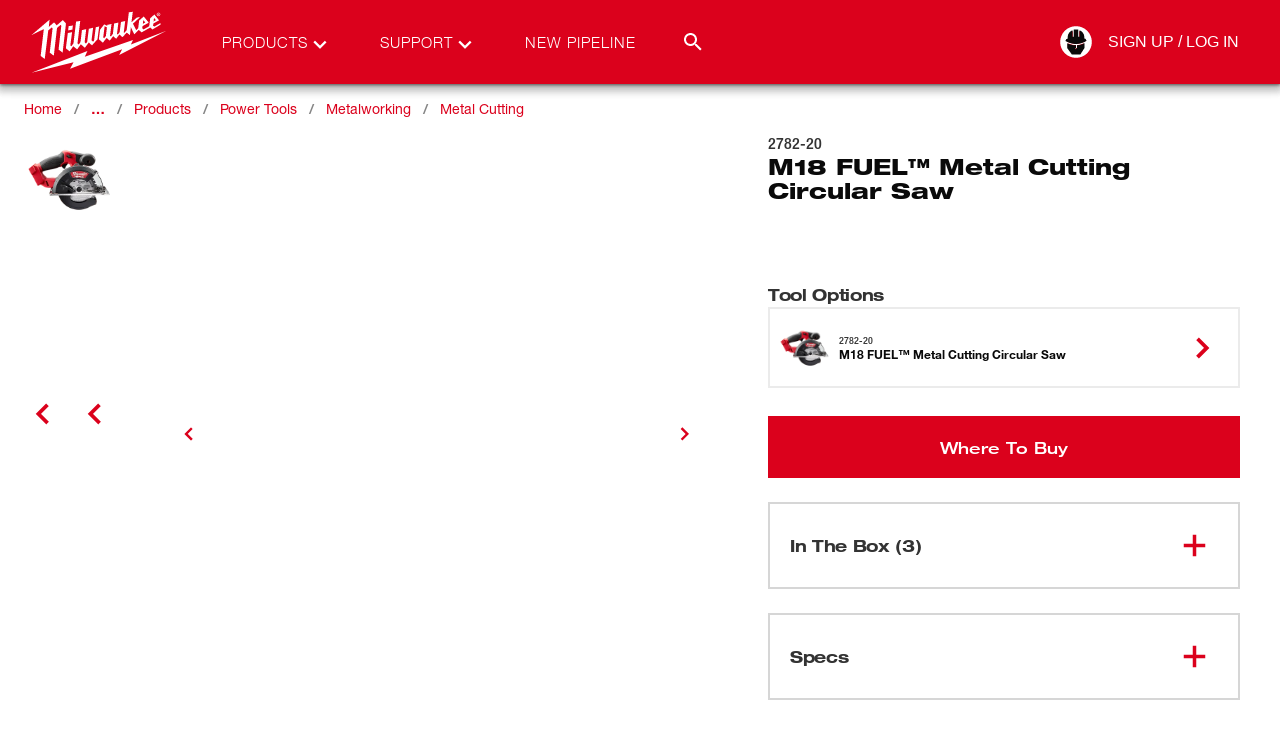

--- FILE ---
content_type: text/html; charset=utf-8
request_url: https://www.milwaukeetool.com/Products/Power-Tools/Metalworking/Metal-Cutting/2782-20?utm_campaign=bazaarvoice&utm_medium=Shopping&utm_source=PRR&utm_content=Google
body_size: 72971
content:
<!DOCTYPE html><html lang="en-US" data-env="prd"><head><meta charSet="utf-8"/><meta name="viewport" content="width=device-width, initial-scale=1"/><link rel="stylesheet" href="/_next/static/css/5d42f661dd4a3898.css" data-precedence="next"/><link rel="stylesheet" href="/_next/static/css/dd4d93a5840b0520.css" data-precedence="next"/><link rel="preload" as="script" fetchPriority="low" href="/_next/static/chunks/webpack-aaded8c32342372b.js"/><script src="/_next/static/chunks/1dd3208c-a05c05dc0b64b840.js" async=""></script><script src="/_next/static/chunks/1528-2c8e255f3f82d5c4.js" async=""></script><script src="/_next/static/chunks/main-app-7dd56bb3b36d6f66.js" async=""></script><script src="/_next/static/chunks/app/error-f84fc2d41fe8a9b0.js" async=""></script><script src="/_next/static/chunks/3446-7d4c318fc404b2f2.js" async=""></script><script src="/_next/static/chunks/9705-6a6828a43748327e.js" async=""></script><script src="/_next/static/chunks/9549-ce1297c5c62f7fde.js" async=""></script><script src="/_next/static/chunks/7958-39d3fb056e2d1002.js" async=""></script><script src="/_next/static/chunks/3862-bf2c8f7ddf7658a8.js" async=""></script><script src="/_next/static/chunks/app/%5Blang%5D/%5B%5B...slug%5D%5D/page-8459c25d79fc3ce0.js" async=""></script><title>M18 FUEL™ Metal Cutting Circular Saw (Tool Only) | Milwaukee Tool</title><meta name="description" content="MILWAUKEE® M18 FUEL™ 5-3/8&quot; – 5-7/8” Metal Saw delivers the fastest cuts with the longest tool life and up to 370 cuts in ¾” EMT"/><meta name="keywords" content="Cordless Metal Saw, metal cutting saw, milwaukee metal cutting saw, metal cutting circular saw, m18 fuel circular saw, milwaukee metal cutting circular saw"/><meta name="referrer" content="no-referrer-when-downgrade"/><meta name="robots" content="index, follow"/><meta name="title" content="M18 FUEL™ Metal Cutting Circular Saw (Tool Only) | Milwaukee Tool"/><meta name="p:domain-verify" content="96d9bf6d8276aaf86a30e916ce6e3683"/><meta name="ps-country" content="US"/><meta name="ps-language" content="en"/><meta name="ps-key" content="1525-59d29f6a842a81003d75bbd3"/><link rel="canonical" href="https://www.milwaukeetool.com/products/details/m18-fuel-metal-cutting-circular-saw/2782-20"/><link rel="alternate" hrefLang="en-US" href="https://www.milwaukeetool.com/products/details/m18-fuel-metal-cutting-circular-saw/2782-20"/><link rel="alternate" hrefLang="x-default" href="https://www.milwaukeetool.com/products/details/m18-fuel-metal-cutting-circular-saw/2782-20"/><link rel="alternate" hrefLang="en-CA" href="https://www.milwaukeetool.ca/products/details/m18-fuel-metal-cutting-circular-saw-tool-only/2782-20"/><link rel="alternate" hrefLang="fr-CA" href="https://www.milwaukeetool.ca/fr/produits/details/scie-circulaire-pour-les-metaux-m18-fuel-sup-mc-sup-outil-seulement/2782-20"/><link rel="alternate" hrefLang="es-US" href="https://www.milwaukeetool.com/es/productos/detalles/sierra-circular-para-cortar-metal-m18-fuel-sin-accesorios/2782-20"/><meta name="format-detection" content="telephone=no"/><meta property="og:title" content="M18 FUEL™ Metal Cutting Circular Saw (Tool Only) | Milwaukee Tool"/><meta property="og:description" content="MILWAUKEE® M18 FUEL™ 5-3/8&quot; – 5-7/8” Metal Saw delivers the fastest cuts with the longest tool life and up to 370 cuts in ¾” EMT"/><meta property="og:url" content="https://www.milwaukeetool.com/products/details/m18-fuel-metal-cutting-circular-saw/2782-20"/><meta property="og:image" content="https://www.milwaukeetool.com/--/web-images/sc/77259f452c354839a324b363049be142?hash=019cd176d609150e05d5fed1fe3b0d23&amp;lang=en&amp;w=200&amp;h=200"/><meta property="og:type" content="website"/><meta name="twitter:card" content="summary"/><meta name="twitter:title" content="M18 FUEL™ Metal Cutting Circular Saw (Tool Only) | Milwaukee Tool"/><meta name="twitter:description" content="MILWAUKEE® M18 FUEL™ 5-3/8&quot; – 5-7/8” Metal Saw delivers the fastest cuts with the longest tool life and up to 370 cuts in ¾” EMT"/><meta name="twitter:image" content="https://www.milwaukeetool.com/--/web-images/sc/77259f452c354839a324b363049be142?hash=019cd176d609150e05d5fed1fe3b0d23&amp;lang=en&amp;w=200&amp;h=200"/><link rel="shortcut icon" href="/img/Foundation/Theming/MilwaukeeTool/global/favicon.ico" type="image/x-icon"/><link rel="shortcut icon" href="/img/Foundation/Theming/MilwaukeeTool/global/favicon-196.png" type="image/png"/><link rel="icon" href="/img/Foundation/Theming/MilwaukeeTool/global/favicon-16.png" sizes="16x16" type="image/png"/><link rel="icon" href="/img/Foundation/Theming/MilwaukeeTool/global/favicon-32.png" sizes="32x32" type="image/png"/><link rel="icon" href="/img/Foundation/Theming/MilwaukeeTool/global/favicon-192.png" sizes="192x192" type="image/png"/><link rel="apple-touch-icon" href="/img/Foundation/Theming/MilwaukeeTool/global/apple-touch-icon-152.png" sizes="152x152" type="image/png"/><link rel="apple-touch-icon" href="/img/Foundation/Theming/MilwaukeeTool/global/apple-touch-icon-167.png" sizes="167x167" type="image/png"/><link rel="apple-touch-icon" href="/img/Foundation/Theming/MilwaukeeTool/global/apple-touch-icon-180.png" sizes="180x180" type="image/png"/><script src="/_next/static/chunks/polyfills-42372ed130431b0a.js" noModule=""></script></head><body id="MTBody"><script id="bazaarvoice" class="optanon-category-C0003" strategy="afterInteractive" src="https://apps.bazaarvoice.com/deployments/milwaukeetool/main_site/production/en_US/bv.js"></script><script id="rudderstack-load" type="text/javascript" strategy="afterInteractive">
            !function(){"use strict";window.RudderSnippetVersion="3.0.60";var e="rudderanalytics";window[e]||(window[e]=[])
              ;var rudderanalytics=window[e];if(Array.isArray(rudderanalytics)){
              if(true===rudderanalytics.snippetExecuted&&window.console&&console.error){
              console.error("RudderStack JavaScript SDK snippet included more than once.")}else{rudderanalytics.snippetExecuted=true,
              window.rudderAnalyticsBuildType="legacy";var sdkBaseUrl="https://cdn.rudderlabs.com";var sdkVersion="v3"
              ;var sdkFileName="rsa.min.js";var scriptLoadingMode="async"
              ;var r=["setDefaultInstanceKey","load","ready","page","track","identify","alias","group","reset","setAnonymousId","startSession","endSession","consent"]
              ;for(var n=0;n<r.length;n++){var t=r[n];rudderanalytics[t]=function(r){return function(){var n
              ;Array.isArray(window[e])?rudderanalytics.push([r].concat(Array.prototype.slice.call(arguments))):null===(n=window[e][r])||void 0===n||n.apply(window[e],arguments)
              }}(t)}try{
              new Function('class Test{field=()=>{};test({prop=[]}={}){return prop?(prop?.property??[...prop]):import("");}}'),
              window.rudderAnalyticsBuildType="modern"}catch(i){}var d=document.head||document.getElementsByTagName("head")[0]
              ;var o=document.body||document.getElementsByTagName("body")[0];window.rudderAnalyticsAddScript=function(e,r,n){
              var t=document.createElement("script");t.src=e,t.setAttribute("data-loader","RS_JS_SDK"),r&&n&&t.setAttribute(r,n),
              "async"===scriptLoadingMode?t.async=true:"defer"===scriptLoadingMode&&(t.defer=true),
              d?d.insertBefore(t,d.firstChild):o.insertBefore(t,o.firstChild)},window.rudderAnalyticsMount=function(){!function(){
              if("undefined"==typeof globalThis){var e;var r=function getGlobal(){
              return"undefined"!=typeof self?self:"undefined"!=typeof window?window:null}();r&&Object.defineProperty(r,"globalThis",{
              value:r,configurable:true})}
              }(),window.rudderAnalyticsAddScript("".concat(sdkBaseUrl,"/").concat(sdkVersion,"/").concat(window.rudderAnalyticsBuildType,"/").concat(sdkFileName),"data-rsa-write-key","2Xd6C86y10VvHXpLP3i174Punp6")
              },
              "undefined"==typeof Promise||"undefined"==typeof globalThis?window.rudderAnalyticsAddScript("https://polyfill-fastly.io/v3/polyfill.min.js?version=3.111.0&features=Symbol%2CPromise&callback=rudderAnalyticsMount"):window.rudderAnalyticsMount()
              ;var loadOptions={};rudderanalytics.load("2SqLpYBkRsWdvuwavJjrUNGZQ3R","https://milwaukeetpazl.dataplane.rudderstack.com",loadOptions)}}}();</script><noscript><iframe src="https://www.googletagmanager.com/ns.html?id=GTM-KRXCTB7" height="0" width="0" style="display:none;visibility:hidden"></iframe></noscript><script type="text/javascript">
          (function(){var g=function(g){

          this.go=function(){var a=document.createElement("script");a.type="text/javascript";a.src=g;document.body&&document.body.appendChild(a)};

          this.start=function(){var t=this;"complete"!==document.readyState?window.addEventListener?window.addEventListener("load",function(){t.go()},!1):window.attachEvent&&window.attachEvent("onload",function(){t.go()}):t.go()};};

          try{(new g("https://zn2pvyn2m7cjrlu9l-milwaukeetool.siteintercept.qualtrics.com/SIE/?Q_ZID=ZN_2Pvyn2m7cJrlu9l")).start()}catch(i){}})();
        </script><div id="ZN_2Pvyn2m7cJrlu9l"></div><!--$!--><template data-dgst="BAILOUT_TO_CLIENT_SIDE_RENDERING"></template><!--/$--><!--$--><!--$--><!--$--><div class="fixed z-50 flex w-full flex-col shadow-md-dark"><section class="relative flex justify-center w-full bg-brandPrimary"><div class="max-w-screen-xl w-full xl:px-8 sm:px-6 px-4 flex"><div class="flex w-full items-center justify-between transition-all duration-400 h-[50px] lg:h-[84px]"><a href="/" data-testid="milwaukee-tool-logo" class="header__logo h-4/5 flex md:ml-0 -ml-9"><svg width="150" viewBox="0 0 241 108" class="fill-WHITE h-full" xmlns="http://www.w3.org/2000/svg" role="img" aria-labelledby="MilwaukeeLogoTitle"><title id="MilwaukeeLogoTitle">Milwaukee Logo</title><path d="M213.334 10.1931C213.334 8.61088 214.631 7.43682 216.158 7.43682C217.685 7.43682 218.955 8.61088 218.955 10.1931C218.955 11.7753 217.668 12.9773 216.158 12.9773C214.648 12.9773 213.334 11.8032 213.334 10.1931ZM216.158 12.5076C217.411 12.5076 218.395 11.5293 218.395 10.1931C218.395 8.85688 217.411 7.90086 216.158 7.90086C214.905 7.90086 213.899 8.88483 213.899 10.1931C213.899 11.5013 214.883 12.5076 216.158 12.5076ZM215.571 11.8032H215.079V8.61088H216.304C217.059 8.61088 217.433 8.88483 217.433 9.51659C217.433 10.0924 217.081 10.3384 216.6 10.3943L217.506 11.8088H216.969L216.119 10.4223H215.582V11.8088L215.571 11.8032ZM216.141 10.003C216.544 10.003 216.919 9.97503 216.919 9.48304C216.919 9.0861 216.561 9.01342 216.225 9.01342H215.565V10.003H216.141Z"></path><path d="M228.922 36.2852L171.777 57.9718L175.1 50.81L97.6635 77.2655L101.942 68.3986L12.0168 102.949L79.542 86.0095L74.0048 96.6543L157.711 65.4914L152.929 74.7776L228.922 36.2852Z"></path><path d="M62.4439 19.2054L52.533 27.5636C52.533 27.5636 48.5955 23.1357 48.2935 22.789C47.9467 23.0854 39.8423 29.9564 39.8423 29.9564L40.9945 18.5456L12 42.9773L31.7939 33.473L26.7154 76.1473C26.7154 76.1473 32.7727 80.6255 33.2816 80.9666C33.7906 76.8965 38.6901 37.8058 38.953 35.6814V35.5919L44.6915 30.7559L45.9164 31.9635L41.3077 70.8864C41.3077 70.8864 47.4657 75.482 47.8628 75.7504C47.9075 75.3702 52.0352 40.0869 53.0252 31.6728L58.7134 26.8535L59.9326 28.0555L55.4806 66.0113L62.03 70.8473L67.3938 24.6564L62.4439 19.2109V19.2054Z"></path><path d="M209.368 29.6266L207.394 27.9717L207.802 24.7291L217.009 19.5185L209.581 10.3217L202.808 16.2367L201.214 29.0116L192.198 33.9818L190.039 32.2151L190.481 28.7768L200.492 23.2643L192.427 13.5252L185.066 19.7924L183.517 31.9188L180.24 35.0888L175.094 24.9247L186.633 14.4085L181.392 15.1633L172.706 22.5543L174.781 6L168.505 6.86657L165.004 35.2229L161.201 39.3937L160.306 38.6389L162.588 20.6534L155.831 22.1965L153.712 38.4712L150.697 42.1052L149.427 40.987L151.693 23.1469L144.886 24.4943L142.777 41.1771L139.623 45.1857L138.252 43.9725L140.602 25.3441L133.8 26.8032L133.649 28.2513L128.901 25.959L122.234 34.4682L120.31 49.6695L126.748 55.1484L132.665 47.5226L137.749 51.8387L143.303 44.7161L148.063 48.898L153.309 42.0381L158.292 46.3709L165.054 39.0247L170.2 43.1059L171.755 30.6441L177.163 41.7474L184.345 34.7533L188.998 38.6724L202.886 31.0075L206.432 34.0712L219.184 26.6132L219.537 23.8681L209.357 29.6154L209.368 29.6266ZM208.932 15.672L211.913 19.2222L208.222 21.3075L208.932 15.6664V15.672ZM191.722 19.1942L194.961 22.9568L190.945 25.1651L191.722 19.1942ZM131.569 44.5372L128.806 47.9252L127.324 46.6505L129.578 28.9445L133.291 30.918L131.569 44.5428V44.5372ZM115.321 30.5435L112.563 51.8219L111.053 53.4544L108.481 51.3188L111.037 31.3094L104.191 32.981L101.562 53.7955L99.5372 56.4846L97.3783 54.5782L99.9455 33.624L93.0772 35.0608L90.7785 54.1197L87.9316 57.983L85.9237 56.356L90.3534 20.5025L83.6529 21.5871L79.514 56.0374L76.1078 60.728L74.4075 59.3247L77.2488 38.3314L70.3917 39.7291L67.2316 64.0657L73.2553 68.7899L79.184 60.7783L85.3867 65.7373L91.3601 57.6196L97.753 63.188L104.068 54.8298L109.196 59.3471L118.073 49.703L120.802 29.3638L115.321 30.5546V30.5435ZM78.5464 27.7369L71.7005 28.8942L70.8503 35.5975L77.6851 34.3061L78.5464 27.7369Z"></path></svg><div class="print:block absolute left-1/2 top-5 -translate-x-1/2 hidden h-full"><svg width="150" viewBox="0 0 241 108" class="fill-BLACK w-full" xmlns="http://www.w3.org/2000/svg" role="img" aria-labelledby="MilwaukeeLogoTitle"><title id="MilwaukeeLogoTitle">Milwaukee Logo</title><path d="M213.334 10.1931C213.334 8.61088 214.631 7.43682 216.158 7.43682C217.685 7.43682 218.955 8.61088 218.955 10.1931C218.955 11.7753 217.668 12.9773 216.158 12.9773C214.648 12.9773 213.334 11.8032 213.334 10.1931ZM216.158 12.5076C217.411 12.5076 218.395 11.5293 218.395 10.1931C218.395 8.85688 217.411 7.90086 216.158 7.90086C214.905 7.90086 213.899 8.88483 213.899 10.1931C213.899 11.5013 214.883 12.5076 216.158 12.5076ZM215.571 11.8032H215.079V8.61088H216.304C217.059 8.61088 217.433 8.88483 217.433 9.51659C217.433 10.0924 217.081 10.3384 216.6 10.3943L217.506 11.8088H216.969L216.119 10.4223H215.582V11.8088L215.571 11.8032ZM216.141 10.003C216.544 10.003 216.919 9.97503 216.919 9.48304C216.919 9.0861 216.561 9.01342 216.225 9.01342H215.565V10.003H216.141Z"></path><path d="M228.922 36.2852L171.777 57.9718L175.1 50.81L97.6635 77.2655L101.942 68.3986L12.0168 102.949L79.542 86.0095L74.0048 96.6543L157.711 65.4914L152.929 74.7776L228.922 36.2852Z"></path><path d="M62.4439 19.2054L52.533 27.5636C52.533 27.5636 48.5955 23.1357 48.2935 22.789C47.9467 23.0854 39.8423 29.9564 39.8423 29.9564L40.9945 18.5456L12 42.9773L31.7939 33.473L26.7154 76.1473C26.7154 76.1473 32.7727 80.6255 33.2816 80.9666C33.7906 76.8965 38.6901 37.8058 38.953 35.6814V35.5919L44.6915 30.7559L45.9164 31.9635L41.3077 70.8864C41.3077 70.8864 47.4657 75.482 47.8628 75.7504C47.9075 75.3702 52.0352 40.0869 53.0252 31.6728L58.7134 26.8535L59.9326 28.0555L55.4806 66.0113L62.03 70.8473L67.3938 24.6564L62.4439 19.2109V19.2054Z"></path><path d="M209.368 29.6266L207.394 27.9717L207.802 24.7291L217.009 19.5185L209.581 10.3217L202.808 16.2367L201.214 29.0116L192.198 33.9818L190.039 32.2151L190.481 28.7768L200.492 23.2643L192.427 13.5252L185.066 19.7924L183.517 31.9188L180.24 35.0888L175.094 24.9247L186.633 14.4085L181.392 15.1633L172.706 22.5543L174.781 6L168.505 6.86657L165.004 35.2229L161.201 39.3937L160.306 38.6389L162.588 20.6534L155.831 22.1965L153.712 38.4712L150.697 42.1052L149.427 40.987L151.693 23.1469L144.886 24.4943L142.777 41.1771L139.623 45.1857L138.252 43.9725L140.602 25.3441L133.8 26.8032L133.649 28.2513L128.901 25.959L122.234 34.4682L120.31 49.6695L126.748 55.1484L132.665 47.5226L137.749 51.8387L143.303 44.7161L148.063 48.898L153.309 42.0381L158.292 46.3709L165.054 39.0247L170.2 43.1059L171.755 30.6441L177.163 41.7474L184.345 34.7533L188.998 38.6724L202.886 31.0075L206.432 34.0712L219.184 26.6132L219.537 23.8681L209.357 29.6154L209.368 29.6266ZM208.932 15.672L211.913 19.2222L208.222 21.3075L208.932 15.6664V15.672ZM191.722 19.1942L194.961 22.9568L190.945 25.1651L191.722 19.1942ZM131.569 44.5372L128.806 47.9252L127.324 46.6505L129.578 28.9445L133.291 30.918L131.569 44.5428V44.5372ZM115.321 30.5435L112.563 51.8219L111.053 53.4544L108.481 51.3188L111.037 31.3094L104.191 32.981L101.562 53.7955L99.5372 56.4846L97.3783 54.5782L99.9455 33.624L93.0772 35.0608L90.7785 54.1197L87.9316 57.983L85.9237 56.356L90.3534 20.5025L83.6529 21.5871L79.514 56.0374L76.1078 60.728L74.4075 59.3247L77.2488 38.3314L70.3917 39.7291L67.2316 64.0657L73.2553 68.7899L79.184 60.7783L85.3867 65.7373L91.3601 57.6196L97.753 63.188L104.068 54.8298L109.196 59.3471L118.073 49.703L120.802 29.3638L115.321 30.5546V30.5435ZM78.5464 27.7369L71.7005 28.8942L70.8503 35.5975L77.6851 34.3061L78.5464 27.7369Z"></path></svg></div></a><div class="mx-4 hidden lg:flex h-full w-full items-center justify-between lg-max:hidden"><div class="pr-8 relative flex h-full gap-4 items-center font-helvetica45 text-[15px] tracking-[1px]"><div data-testid="topnav-option" class="flex relative uppercase h-full items-center"><a href="/search" class="text-brandWhite"><div class="flex text-brandWhite relative ml-8 mr-10">Products<svg width="24" height="24" viewBox="0 0 24 24" class="fill-WHITE absolute -right-6 top-0 transition-colors" xmlns="http://www.w3.org/2000/svg"><g><path d="M12 15.95L5.40002 9.35002L7.07502 7.67502L12 12.625L16.925 7.70002L18.6 9.37502L12 15.95Z"></path></g></svg></div></a></div><div data-testid="topnav-option" class="flex relative uppercase h-full items-center"><a href="/support" class="text-brandWhite"><div class="flex text-brandWhite relative ml-8 mr-10">Support<svg width="24" height="24" viewBox="0 0 24 24" class="fill-WHITE absolute -right-6 top-0 transition-colors" xmlns="http://www.w3.org/2000/svg"><g><path d="M12 15.95L5.40002 9.35002L7.07502 7.67502L12 12.625L16.925 7.70002L18.6 9.37502L12 15.95Z"></path></g></svg></div></a></div><div data-testid="topnav-option" class="flex relative uppercase h-full items-center"><a href="/pipeline" class="text-brandWhite"><div class="flex text-brandWhite relative ml-8 mr-10">New Pipeline</div></a></div><div class="h-full absolute right-0 flex items-center justify-end w-auto"><div class="searchbar__wrapper relative"><div data-testid="search-box-toggle" class="relative z-2 cursor-pointer ml-auto h-[30px] w-[30px] flex items-center justify-center hover:bg-red-900"><svg width="24" height="24" viewBox="0 0 24 24" class="fill-WHITE transition-colors" xmlns="http://www.w3.org/2000/svg"><path d="M9.5 3C11.2239 3 12.8772 3.68482 14.0962 4.90381C15.3152 6.12279 16 7.77609 16 9.5C16 11.11 15.41 12.59 14.44 13.73L14.71 14H15.5L20.5 19L19 20.5L14 15.5V14.71L13.73 14.44C12.59 15.41 11.11 16 9.5 16C7.77609 16 6.12279 15.3152 4.90381 14.0962C3.68482 12.8772 3 11.2239 3 9.5C3 7.77609 3.68482 6.12279 4.90381 4.90381C6.12279 3.68482 7.77609 3 9.5 3ZM9.5 5C7 5 5 7 5 9.5C5 12 7 14 9.5 14C12 14 14 12 14 9.5C14 7 12 5 9.5 5Z"></path></svg></div><div data-testid="search-box-desktop" class="
        transition-all
        ease-in-out
        duration-300
        absolute top-0 right-0 bg-brandWhite rounded-tl-sm rounded-bl-sm -z-1
        w-[10px]
      "><div class="relative w-full"><input autoComplete="off" type="text" placeholder="Search MilwaukeeTool" class="text-gray-900 border-solid hover:border-gray-900 focus:border-gray-900 focus:outline-none focus-within:outline-none w-full peer py-2 px-3 my-0 h-[30px] border-0" data-testid="search-input" name="search" value=""/></div></div></div></div></div><div class="absolute text-brandBlack top-full left-0 right-0 h-[450px] z-[-100] bg-brandWhite transition-transform duration-[.4s] flex items-center justify-center shadow-md-dark -translate-y-full"><div class="mx-0 px-0 max-w-[1400px] flex items-center justify-between h-[450px] w-full py-5 overflow-hidden"><div data-testid="left-promo-panel" class="relative flex flex-col h-full min-h-[420px] min-w-[170px] xl:min-w-[180px] pt-5"><div class="flex items-center justify-center min-w-fit mt-3 group"><a href="https://www.milwaukeetool.com/innovations/solutions?system=m12" class="block w-11/12 my-[15px]"><img class="max-w-full block mx-auto xl:w-[75px] w-[50px]" loading="lazy" alt="" src="/--/web-images/sc/6998b523dae0443f9782f0c1d345e7ef?hash=d3d49e79baa97c0045d0487fb008f1e4&amp;lang=en"/><div class="text-brandBlack font-helvetica75 text-center text-[9px] xl:text-[10px] font-bold mt-[5px] mx-0 mb-10px uppercase leading-none hover:text-brandSecondary group-hover:text-brandSecondary">Cordless Tool System</div></a></div><div class="flex items-center justify-center min-w-fit mt-3 group"><a href="/innovations/solutions" class="block w-11/12 my-[15px]"><img class="max-w-full block mx-auto xl:w-[75px] w-[50px]" loading="lazy" alt="" src="/--/web-images/sc/8ead9c84d4e84224b36ae595d7b39eb6?hash=298560d9cbc846bafed5e4f510709b32&amp;lang=en"/><div class="text-brandBlack font-helvetica75 text-center text-[9px] xl:text-[10px] font-bold mt-[5px] mx-0 mb-10px uppercase leading-none hover:text-brandSecondary group-hover:text-brandSecondary">Cordless Tool System</div></a></div><div class="flex items-center justify-center min-w-fit mt-3 group"><a href="https://www.milwaukeetool.com/innovations/solutions?system=mx-fuel" class="block w-11/12 my-[15px]"><img class="max-w-full block mx-auto xl:w-[75px] w-[50px]" loading="lazy" alt="" src="/--/web-images/sc/e4dd25002bde4330b3712217847236de?hash=0f603e0e2e715b06af896d39d05d5eb9&amp;lang=en"/><div class="text-brandBlack font-helvetica75 text-center text-[9px] xl:text-[10px] font-bold mt-[5px] mx-0 mb-10px uppercase leading-none hover:text-brandSecondary group-hover:text-brandSecondary">Cordless Equipment System</div></a></div><div class="flex items-center justify-center min-w-fit mt-3 group"><a href="/products/storage-solutions/packout" class="block w-11/12 my-[15px]"><img class="max-w-full block mx-auto xl:w-[140px] w-[100px]" loading="lazy" alt="" src="/--/web-images/sc/0249d73c2a644230832e7c87defb1407?hash=ff09ca3a7e14766b749d3e20c799494b&amp;lang=en"/><div class="text-brandBlack font-helvetica75 text-center text-[9px] xl:text-[10px] font-bold mt-[5px] mx-0 mb-10px uppercase leading-none hover:text-brandSecondary group-hover:text-brandSecondary">MODULAR STORAGE SYSTEM</div></a></div></div><div class="xl:mx-4 flex h-full w-full max-w-[1400px] items-center justify-between"></div><div class="relative flex h-[451px] xl:w-3/4 w-2/3 flex-col"><div data-testid="right-promo-panel" class="z-50 w-full h-[451px]"><div class="bg-brandBlack/40 w-full p-[20px] flex items-center flex-row flex-nowrap justify-around"><div class="text-brandGray font-helvetica75 text-14 uppercase [&amp;&gt;div&gt;h2]:text-2xl"><img class="flex flex-col max-h-[85px] max-w-[300px]" loading="lazy" alt="" src=""/></div><div class="text-brandGray font-helvetica75 text-14 uppercase [&amp;&gt;div&gt;h2]:text-2xl"><span class=""></span></div></div></div></div></div></div></div><div class="hidden h-full lg:flex items-center"><!--$--><div class="relative h-full flex"><div class="h-full flex relative items-center"><a href="/api/auth/login?returnurl=%2fproducts%2fdetails%2fm18-fuel-metal-cutting-circular-saw%2f2782-20" data-testid="desktop-auth-link" class="text-brandWhite relative flex items-center h-8 border-r border-t border-b border-transparent hover:border-brandBlack"><div class="h-0 w-8 relative flex items-center"><svg width="34" height="34" viewBox="0 0 24 24" class="fill-WHITE absolute left-0 -translate-x-1/2 -translate-y-1/2 top-1/2 flex transition-colors" xmlns="http://www.w3.org/2000/svg"><defs><mask id="hole"><rect width="100%" height="100%" fill="white"></rect><path d="M12.6533 14.1067V16L11.6533 16.88L11.2533 16.44L12 16V14.1467C9.98145 14.1928 7.9833 13.7345 6.18665 12.8133V15.96L9.33331 20.3067H14.8L17.5466 16V12.7467C16.0796 13.6597 14.3811 14.1318 12.6533 14.1067Z" fill="black"></path><path d="M12 13.3333C14.4612 13.2702 16.8604 12.5473 18.9467 11.24L18.2933 9.90666H17.5467C17.76 5.05333 14.2267 4.30666 14.2267 4.30666V8.54666H13.4V3.69333H10.6V8.54666H9.77334V4.34666C9.77334 4.34666 6.22668 5.09333 6.45335 9.94666H5.70668L5.05334 11.28C7.14368 12.5732 9.54252 13.2823 12 13.3333Z" fill="black"></path></mask></defs><g mask="url(#hole)"><path d="M12 23.1867C18.1782 23.1867 23.1867 18.1782 23.1867 12C23.1867 5.82178 18.1782 0.813339 12 0.813339C5.8218 0.813339 0.813354 5.82178 0.813354 12C0.813354 18.1782 5.8218 23.1867 12 23.1867Z"></path></g></svg><svg width="34" height="34" viewBox="0 0 24 24" class="fill-BLACK absolute left-0 -translate-x-1/2 -translate-y-1/2 top-1/2 flex transition-colors" xmlns="http://www.w3.org/2000/svg"><path d="M12 24C18.6274 24 24 18.6274 24 12C24 5.37258 18.6274 0 12 0C5.37258 0 0 5.37258 0 12C0 18.6274 5.37258 24 12 24Z" fill="transparent"></path><path d="M12.7008 14.2598V16.2908L11.6281 17.2348L11.199 16.7628L12 16.2908V14.3027C9.83468 14.3523 7.69126 13.8606 5.76398 12.8725V16.2479L9.13942 20.9106H15.0035L17.9499 16.2908V12.8009C16.3762 13.7803 14.5542 14.2867 12.7008 14.2598Z"></path><path d="M12 13.4303C14.6402 13.3626 17.2137 12.5871 19.4517 11.1847L18.7509 9.75446H17.95C18.1788 4.54827 14.3886 3.74731 14.3886 3.74731V8.29558H13.5018V3.08939H10.4982V8.29558H9.61145V3.79022C9.61145 3.79022 5.80692 4.59117 6.05007 9.79737H5.24911L4.54828 11.2276C6.79059 12.6149 9.36385 13.3755 12 13.4303Z"></path></svg></div><div class="whitespace-nowrap pr-4 uppercase min-w-[90px]">Sign Up / Log In</div></a></div><div class="absolute text-brandBlack top-full -mt-[1px] left-0 right-0 z-[-100] bg-brandWhite transition-transform duration-[.4s] flex flex-col gap-2 py-2 justify-center -translate-y-full"><a href="https://www.milwaukeetool.com/account" class=""><div class="px-4 font-helvetica57 text-16 text-brandBlack hover:text-brandSecondary hover:font-bold">Your Account</div></a><a href="https://connect.milwaukeetool.com" class=""><div class="px-4 font-helvetica57 text-16 text-brandBlack hover:text-brandSecondary hover:font-bold">Connect</div></a><a href="/api/auth/logout?returnUrl=%2Fproducts%2Fdetails%2Fm18-fuel-metal-cutting-circular-saw%2F2782-20" data-testid="desktop-logout-link" class=""><div class="px-4 font-helvetica57 text-16 text-brandBlack hover:text-brandSecondary hover:font-bold">Log Out</div></a></div></div><!--/$--></div><div class="block lg:hidden"><div data-testid="mobile-nav-toggle" class="block cursor-pointer"><svg width="24" height="24" viewBox="0 0 24 24" class="fill-WHITE transition-colors" xmlns="http://www.w3.org/2000/svg"><path d="M3 18V16H21V18H3ZM3 13V11H21V13H3ZM3 8V6H21V8H3Z"></path></svg></div><div class="fixed top-0 right-0 h-screen w-80 sm-max:w-screen text-brandBlack z-[100] bg-brandWhite transition-transform duration-400 overflow-x-hidden overflow-y-scroll mt-[50px] pb-14 translate-x-full"><div data-testid="search-box-mobile" class="w-full h-14 sticky bg-[#e3e3e3] top-0 shadow-[0_7px_9px_-5px_rgba(0,0,0,0.7)] z-2 flex p-3 justify-center"><div class="relative w-full"><input autoComplete="off" type="text" placeholder="Search MilwaukeeTool" class="text-gray-900 border-solid hover:border-gray-900 focus:border-gray-900 focus:outline-none focus-within:outline-none w-full peer py-2 px-3 my-0 h-[30px] border-0" data-testid="search-input" name="search" value=""/><div data-testid="search-button" class="absolute top-0 right-0 z-2 cursor-pointer ml-auto flex items-center justify-center h-[30px] w-[30px] bg-darkRed"><svg width="24" height="24" viewBox="0 0 24 24" class="fill-WHITE transition-colors" xmlns="http://www.w3.org/2000/svg"><path d="M9.5 3C11.2239 3 12.8772 3.68482 14.0962 4.90381C15.3152 6.12279 16 7.77609 16 9.5C16 11.11 15.41 12.59 14.44 13.73L14.71 14H15.5L20.5 19L19 20.5L14 15.5V14.71L13.73 14.44C12.59 15.41 11.11 16 9.5 16C7.77609 16 6.12279 15.3152 4.90381 14.0962C3.68482 12.8772 3 11.2239 3 9.5C3 7.77609 3.68482 6.12279 4.90381 4.90381C6.12279 3.68482 7.77609 3 9.5 3ZM9.5 5C7 5 5 7 5 9.5C5 12 7 14 9.5 14C12 14 14 12 14 9.5C14 7 12 5 9.5 5Z"></path></svg></div></div></div><div class="relative block p-4 mt-1"><div class="relative"><div class="relative block bg-brandWhite"><div class="relative block bg-brandWhite"><div class="items-center mb-1"><span data-testid="mobile-nav-expand-power-tools" class="p-[10px] flex items-center cursor-pointer font-helvetica text-sm bg-[#e3e3e3] text-brandDarkGray"><svg width="18" height="18" viewBox="0 0 24 24" class="fill-MILWAUKEE_RED transition-colors" xmlns="http://www.w3.org/2000/svg"><g><path d="M9.37501 18.6L7.70001 16.925L12.65 11.975L7.70001 7.02501L9.37501 5.35001L16 11.975L9.37501 18.6Z"></path></g></svg>Power Tools</span><div class="items-center pl-[15px] transition-[height] duration-400 overflow-hidden h-0"><a href="/products/power-tools" data-testid="view-all-link-/Products/Power-Tools" class="text-sm font-helvetica p-1 block text-black mb-1 font-bold">View All<!-- --> — <!-- -->Power Tools</a><div class="relative block bg-brandWhite"><div class="relative block bg-brandWhite"><div class="items-center mb-1"><span data-testid="mobile-nav-expand-drilling" class="p-[10px] flex items-center cursor-pointer font-helvetica text-sm bg-[#e3e3e3] text-brandDarkGray"><svg width="18" height="18" viewBox="0 0 24 24" class="fill-MILWAUKEE_RED transition-colors" xmlns="http://www.w3.org/2000/svg"><g><path d="M9.37501 18.6L7.70001 16.925L12.65 11.975L7.70001 7.02501L9.37501 5.35001L16 11.975L9.37501 18.6Z"></path></g></svg>Drilling</span><div class="items-center pl-[15px] transition-[height] duration-400 overflow-hidden h-0"><a href="/products/power-tools/drilling" data-testid="view-all-link-/Products/Power-Tools/Drilling" class="text-sm font-helvetica p-1 block text-black mb-1 font-bold">View All<!-- --> — <!-- -->Drilling</a><div class="relative block bg-brandWhite"><div class="relative block bg-brandWhite"><div class="items-center mb-1"><a href="/products/power-tools/drilling/drill-drivers" data-testid="mobile-nav-link-drill-drivers" class="p-[10px] h-11 flex items-center cursor-pointer font-helvetica text-sm border-b-[1px] border-gray-200 text-brandDarkGray">Drill Drivers</a><div class="items-center pl-[15px] transition-[height] duration-400 overflow-hidden h-0"><div class="relative block bg-brandWhite"></div></div></div></div><div class="relative block bg-brandWhite"><div class="items-center mb-1"><a href="/products/power-tools/drilling/hammer-drills" data-testid="mobile-nav-link-hammer-drills" class="p-[10px] h-11 flex items-center cursor-pointer font-helvetica text-sm border-b-[1px] border-gray-200 text-brandDarkGray">Hammer Drills</a><div class="items-center pl-[15px] transition-[height] duration-400 overflow-hidden h-0"><div class="relative block bg-brandWhite"></div></div></div></div><div class="relative block bg-brandWhite"><div class="items-center mb-1"><a href="/products/power-tools/drilling/right-angle-drills" data-testid="mobile-nav-link-right-angle-drills" class="p-[10px] h-11 flex items-center cursor-pointer font-helvetica text-sm border-b-[1px] border-gray-200 text-brandDarkGray">Right-Angle Drills</a><div class="items-center pl-[15px] transition-[height] duration-400 overflow-hidden h-0"><div class="relative block bg-brandWhite"></div></div></div></div><div class="relative block bg-brandWhite"><div class="items-center mb-1"><a href="/products/power-tools/drilling/magnetic-drills" data-testid="mobile-nav-link-magnetic-drills" class="p-[10px] h-11 flex items-center cursor-pointer font-helvetica text-sm border-b-[1px] border-gray-200 text-brandDarkGray">Magnetic Drills</a><div class="items-center pl-[15px] transition-[height] duration-400 overflow-hidden h-0"><div class="relative block bg-brandWhite"></div></div></div></div></div></div></div></div><div class="relative block bg-brandWhite"><div class="items-center mb-1"><span data-testid="mobile-nav-expand-fastening" class="p-[10px] flex items-center cursor-pointer font-helvetica text-sm bg-[#e3e3e3] text-brandDarkGray"><svg width="18" height="18" viewBox="0 0 24 24" class="fill-MILWAUKEE_RED transition-colors" xmlns="http://www.w3.org/2000/svg"><g><path d="M9.37501 18.6L7.70001 16.925L12.65 11.975L7.70001 7.02501L9.37501 5.35001L16 11.975L9.37501 18.6Z"></path></g></svg>Fastening</span><div class="items-center pl-[15px] transition-[height] duration-400 overflow-hidden h-0"><a href="/products/power-tools/fastening" data-testid="view-all-link-/Products/Power-Tools/Fastening" class="text-sm font-helvetica p-1 block text-black mb-1 font-bold">View All<!-- --> — <!-- -->Fastening</a><div class="relative block bg-brandWhite"><div class="relative block bg-brandWhite"><div class="items-center mb-1"><a href="/products/power-tools/fastening/impact-drivers" data-testid="mobile-nav-link-impact-drivers" class="p-[10px] h-11 flex items-center cursor-pointer font-helvetica text-sm border-b-[1px] border-gray-200 text-brandDarkGray">Impact Drivers</a><div class="items-center pl-[15px] transition-[height] duration-400 overflow-hidden h-0"><div class="relative block bg-brandWhite"></div></div></div></div><div class="relative block bg-brandWhite"><div class="items-center mb-1"><a href="/products/power-tools/fastening/impact-wrenches" data-testid="mobile-nav-link-impact-wrenches" class="p-[10px] h-11 flex items-center cursor-pointer font-helvetica text-sm border-b-[1px] border-gray-200 text-brandDarkGray">Impact Wrenches</a><div class="items-center pl-[15px] transition-[height] duration-400 overflow-hidden h-0"><div class="relative block bg-brandWhite"></div></div></div></div><div class="relative block bg-brandWhite"><div class="items-center mb-1"><a href="/products/power-tools/fastening/ratchets" data-testid="mobile-nav-link-ratchets" class="p-[10px] h-11 flex items-center cursor-pointer font-helvetica text-sm border-b-[1px] border-gray-200 text-brandDarkGray">Ratchets</a><div class="items-center pl-[15px] transition-[height] duration-400 overflow-hidden h-0"><div class="relative block bg-brandWhite"></div></div></div></div><div class="relative block bg-brandWhite"><div class="items-center mb-1"><a href="/products/power-tools/fastening/screwdrivers" data-testid="mobile-nav-link-screwdrivers---screwguns" class="p-[10px] h-11 flex items-center cursor-pointer font-helvetica text-sm border-b-[1px] border-gray-200 text-brandDarkGray">Screwdrivers &amp; Screwguns</a><div class="items-center pl-[15px] transition-[height] duration-400 overflow-hidden h-0"><div class="relative block bg-brandWhite"></div></div></div></div></div></div></div></div><div class="relative block bg-brandWhite"><div class="items-center mb-1"><span data-testid="mobile-nav-expand-combo-kits" class="p-[10px] flex items-center cursor-pointer font-helvetica text-sm bg-[#e3e3e3] text-brandDarkGray"><svg width="18" height="18" viewBox="0 0 24 24" class="fill-MILWAUKEE_RED transition-colors" xmlns="http://www.w3.org/2000/svg"><g><path d="M9.37501 18.6L7.70001 16.925L12.65 11.975L7.70001 7.02501L9.37501 5.35001L16 11.975L9.37501 18.6Z"></path></g></svg>Combo Kits</span><div class="items-center pl-[15px] transition-[height] duration-400 overflow-hidden h-0"><a href="/products/power-tools/combo-kits" data-testid="view-all-link-/Products/Power-Tools/Combo-Kits" class="text-sm font-helvetica p-1 block text-black mb-1 font-bold">View All<!-- --> — <!-- -->Combo Kits</a><div class="relative block bg-brandWhite"><div class="relative block bg-brandWhite"><div class="items-center mb-1"><a href="/products/power-tools/combo-kits/2-piece-kits" data-testid="mobile-nav-link-2-piece-kits" class="p-[10px] h-11 flex items-center cursor-pointer font-helvetica text-sm border-b-[1px] border-gray-200 text-brandDarkGray">2 Piece Kits</a><div class="items-center pl-[15px] transition-[height] duration-400 overflow-hidden h-0"><div class="relative block bg-brandWhite"></div></div></div></div><div class="relative block bg-brandWhite"><div class="items-center mb-1"><a href="/products/power-tools/combo-kits/3-piece-kits" data-testid="mobile-nav-link-3-piece-kits" class="p-[10px] h-11 flex items-center cursor-pointer font-helvetica text-sm border-b-[1px] border-gray-200 text-brandDarkGray">3 Piece Kits</a><div class="items-center pl-[15px] transition-[height] duration-400 overflow-hidden h-0"><div class="relative block bg-brandWhite"></div></div></div></div><div class="relative block bg-brandWhite"><div class="items-center mb-1"><a href="/products/power-tools/combo-kits/4-piece-kits" data-testid="mobile-nav-link-4-piece-kits" class="p-[10px] h-11 flex items-center cursor-pointer font-helvetica text-sm border-b-[1px] border-gray-200 text-brandDarkGray">4 Piece Kits</a><div class="items-center pl-[15px] transition-[height] duration-400 overflow-hidden h-0"><div class="relative block bg-brandWhite"></div></div></div></div><div class="relative block bg-brandWhite"><div class="items-center mb-1"><a href="/products/power-tools/combo-kits/5-or-more-piece-kits" data-testid="mobile-nav-link-5-or-more-piece-kits" class="p-[10px] h-11 flex items-center cursor-pointer font-helvetica text-sm border-b-[1px] border-gray-200 text-brandDarkGray">5 or More Piece Kits</a><div class="items-center pl-[15px] transition-[height] duration-400 overflow-hidden h-0"><div class="relative block bg-brandWhite"></div></div></div></div></div></div></div></div><div class="relative block bg-brandWhite"><div class="items-center mb-1"><span data-testid="mobile-nav-expand-concrete" class="p-[10px] flex items-center cursor-pointer font-helvetica text-sm bg-[#e3e3e3] text-brandDarkGray"><svg width="18" height="18" viewBox="0 0 24 24" class="fill-MILWAUKEE_RED transition-colors" xmlns="http://www.w3.org/2000/svg"><g><path d="M9.37501 18.6L7.70001 16.925L12.65 11.975L7.70001 7.02501L9.37501 5.35001L16 11.975L9.37501 18.6Z"></path></g></svg>Concrete</span><div class="items-center pl-[15px] transition-[height] duration-400 overflow-hidden h-0"><a href="/products/power-tools/concrete" data-testid="view-all-link-/Products/Power-Tools/Concrete" class="text-sm font-helvetica p-1 block text-black mb-1 font-bold">View All<!-- --> — <!-- -->Concrete</a><div class="relative block bg-brandWhite"><div class="relative block bg-brandWhite"><div class="items-center mb-1"><a href="/products/power-tools/concrete/concrete-vibrators" data-testid="mobile-nav-link-concrete-vibrators" class="p-[10px] h-11 flex items-center cursor-pointer font-helvetica text-sm border-b-[1px] border-gray-200 text-brandDarkGray">Concrete Vibrators</a><div class="items-center pl-[15px] transition-[height] duration-400 overflow-hidden h-0"><div class="relative block bg-brandWhite"></div></div></div></div><div class="relative block bg-brandWhite"><div class="items-center mb-1"><a href="/products/power-tools/concrete/rotary-hammers" data-testid="mobile-nav-link-rotary---demolition-hammers" class="p-[10px] h-11 flex items-center cursor-pointer font-helvetica text-sm border-b-[1px] border-gray-200 text-brandDarkGray">Rotary &amp; Demolition Hammers</a><div class="items-center pl-[15px] transition-[height] duration-400 overflow-hidden h-0"><div class="relative block bg-brandWhite"></div></div></div></div><div class="relative block bg-brandWhite"><div class="items-center mb-1"><a href="/products/power-tools/concrete/cutting" data-testid="mobile-nav-link-cut-off-saws" class="p-[10px] h-11 flex items-center cursor-pointer font-helvetica text-sm border-b-[1px] border-gray-200 text-brandDarkGray">Cut-Off Saws</a><div class="items-center pl-[15px] transition-[height] duration-400 overflow-hidden h-0"><div class="relative block bg-brandWhite"></div></div></div></div><div class="relative block bg-brandWhite"><div class="items-center mb-1"><a href="/products/power-tools/concrete/sprayers" data-testid="mobile-nav-link-sprayers" class="p-[10px] h-11 flex items-center cursor-pointer font-helvetica text-sm border-b-[1px] border-gray-200 text-brandDarkGray">Sprayers</a><div class="items-center pl-[15px] transition-[height] duration-400 overflow-hidden h-0"><div class="relative block bg-brandWhite"></div></div></div></div><div class="relative block bg-brandWhite"><div class="items-center mb-1"><a href="/products/power-tools/concrete/core-drilling" data-testid="mobile-nav-link-core-drills" class="p-[10px] h-11 flex items-center cursor-pointer font-helvetica text-sm border-b-[1px] border-gray-200 text-brandDarkGray">Core Drills</a><div class="items-center pl-[15px] transition-[height] duration-400 overflow-hidden h-0"><div class="relative block bg-brandWhite"></div></div></div></div><div class="relative block bg-brandWhite"><div class="items-center mb-1"><a href="/products/power-tools/dust-management" data-testid="mobile-nav-link-dust-management" class="p-[10px] h-11 flex items-center cursor-pointer font-helvetica text-sm border-b-[1px] border-gray-200 text-brandDarkGray">Dust Management</a><div class="items-center pl-[15px] transition-[height] duration-400 overflow-hidden h-0"><div class="relative block bg-brandWhite"></div></div></div></div></div></div></div></div><div class="relative block bg-brandWhite"><div class="items-center mb-1"><span data-testid="mobile-nav-expand-drain-cleaning" class="p-[10px] flex items-center cursor-pointer font-helvetica text-sm bg-[#e3e3e3] text-brandDarkGray"><svg width="18" height="18" viewBox="0 0 24 24" class="fill-MILWAUKEE_RED transition-colors" xmlns="http://www.w3.org/2000/svg"><g><path d="M9.37501 18.6L7.70001 16.925L12.65 11.975L7.70001 7.02501L9.37501 5.35001L16 11.975L9.37501 18.6Z"></path></g></svg>Drain Cleaning</span><div class="items-center pl-[15px] transition-[height] duration-400 overflow-hidden h-0"><a href="/products/power-tools/drain-cleaning" data-testid="view-all-link-/Products/Power-Tools/Drain-Cleaning" class="text-sm font-helvetica p-1 block text-black mb-1 font-bold">View All<!-- --> — <!-- -->Drain Cleaning</a><div class="relative block bg-brandWhite"><div class="relative block bg-brandWhite"><div class="items-center mb-1"><a href="/products/power-tools/drain-cleaning/toilet-and-urinal-augers" data-testid="mobile-nav-link-toilet--urinal---sink-augers" class="p-[10px] h-11 flex items-center cursor-pointer font-helvetica text-sm border-b-[1px] border-gray-200 text-brandDarkGray">Toilet, Urinal &amp; Sink Augers</a><div class="items-center pl-[15px] transition-[height] duration-400 overflow-hidden h-0"><div class="relative block bg-brandWhite"></div></div></div></div><div class="relative block bg-brandWhite"><div class="items-center mb-1"><a href="/products/power-tools/drain-cleaning/sink-machines" data-testid="mobile-nav-link-sink-machines" class="p-[10px] h-11 flex items-center cursor-pointer font-helvetica text-sm border-b-[1px] border-gray-200 text-brandDarkGray">Sink Machines</a><div class="items-center pl-[15px] transition-[height] duration-400 overflow-hidden h-0"><div class="relative block bg-brandWhite"></div></div></div></div><div class="relative block bg-brandWhite"><div class="items-center mb-1"><a href="/products/power-tools/drain-cleaning/drum-machines" data-testid="mobile-nav-link-drum-machines" class="p-[10px] h-11 flex items-center cursor-pointer font-helvetica text-sm border-b-[1px] border-gray-200 text-brandDarkGray">Drum Machines</a><div class="items-center pl-[15px] transition-[height] duration-400 overflow-hidden h-0"><div class="relative block bg-brandWhite"></div></div></div></div><div class="relative block bg-brandWhite"><div class="items-center mb-1"><a href="/products/power-tools/drain-cleaning/drain-cleaning-cables" data-testid="mobile-nav-link-drain-cleaning-cables" class="p-[10px] h-11 flex items-center cursor-pointer font-helvetica text-sm border-b-[1px] border-gray-200 text-brandDarkGray">Drain Cleaning Cables</a><div class="items-center pl-[15px] transition-[height] duration-400 overflow-hidden h-0"><div class="relative block bg-brandWhite"></div></div></div></div><div class="relative block bg-brandWhite"><div class="items-center mb-1"><a href="/products/power-tools/drain-cleaning/sectional-machines" data-testid="mobile-nav-link-sectional-machines" class="p-[10px] h-11 flex items-center cursor-pointer font-helvetica text-sm border-b-[1px] border-gray-200 text-brandDarkGray">Sectional Machines</a><div class="items-center pl-[15px] transition-[height] duration-400 overflow-hidden h-0"><div class="relative block bg-brandWhite"></div></div></div></div><div class="relative block bg-brandWhite"><div class="items-center mb-1"><a href="/products/power-tools/drain-cleaning/cutters-and-accessories" data-testid="mobile-nav-link-cutters---accessories" class="p-[10px] h-11 flex items-center cursor-pointer font-helvetica text-sm border-b-[1px] border-gray-200 text-brandDarkGray">Cutters &amp; Accessories</a><div class="items-center pl-[15px] transition-[height] duration-400 overflow-hidden h-0"><div class="relative block bg-brandWhite"></div></div></div></div><div class="relative block bg-brandWhite"><div class="items-center mb-1"><a href="/products/power-tools/drain-cleaning/flexible-shaft-machines" data-testid="mobile-nav-link-flexible-shaft-machines" class="p-[10px] h-11 flex items-center cursor-pointer font-helvetica text-sm border-b-[1px] border-gray-200 text-brandDarkGray">Flexible Shaft Machines</a><div class="items-center pl-[15px] transition-[height] duration-400 overflow-hidden h-0"><div class="relative block bg-brandWhite"></div></div></div></div></div></div></div></div><div class="relative block bg-brandWhite"><div class="items-center mb-1"><span data-testid="mobile-nav-expand-electrical-installation" class="p-[10px] flex items-center cursor-pointer font-helvetica text-sm bg-[#e3e3e3] text-brandDarkGray"><svg width="18" height="18" viewBox="0 0 24 24" class="fill-MILWAUKEE_RED transition-colors" xmlns="http://www.w3.org/2000/svg"><g><path d="M9.37501 18.6L7.70001 16.925L12.65 11.975L7.70001 7.02501L9.37501 5.35001L16 11.975L9.37501 18.6Z"></path></g></svg>Electrical Installation</span><div class="items-center pl-[15px] transition-[height] duration-400 overflow-hidden h-0"><a href="/products/power-tools/electrical-installation" data-testid="view-all-link-/Products/Power-Tools/Electrical-Installation" class="text-sm font-helvetica p-1 block text-black mb-1 font-bold">View All<!-- --> — <!-- -->Electrical Installation</a><div class="relative block bg-brandWhite"><div class="relative block bg-brandWhite"><div class="items-center mb-1"><a href="/products/power-tools/electrical-installation/crimpers" data-testid="mobile-nav-link-crimpers" class="p-[10px] h-11 flex items-center cursor-pointer font-helvetica text-sm border-b-[1px] border-gray-200 text-brandDarkGray">Crimpers</a><div class="items-center pl-[15px] transition-[height] duration-400 overflow-hidden h-0"><div class="relative block bg-brandWhite"></div></div></div></div><div class="relative block bg-brandWhite"><div class="items-center mb-1"><a href="/products/power-tools/electrical-installation/cable-strippers" data-testid="mobile-nav-link-cable-strippers" class="p-[10px] h-11 flex items-center cursor-pointer font-helvetica text-sm border-b-[1px] border-gray-200 text-brandDarkGray">Cable Strippers</a><div class="items-center pl-[15px] transition-[height] duration-400 overflow-hidden h-0"><div class="relative block bg-brandWhite"></div></div></div></div><div class="relative block bg-brandWhite"><div class="items-center mb-1"><a href="/products/power-tools/electrical-installation/cutters" data-testid="mobile-nav-link-cutters" class="p-[10px] h-11 flex items-center cursor-pointer font-helvetica text-sm border-b-[1px] border-gray-200 text-brandDarkGray">Cutters</a><div class="items-center pl-[15px] transition-[height] duration-400 overflow-hidden h-0"><div class="relative block bg-brandWhite"></div></div></div></div><div class="relative block bg-brandWhite"><div class="items-center mb-1"><a href="/products/power-tools/electrical-installation/fish-tapes" data-testid="mobile-nav-link-fish-tapes" class="p-[10px] h-11 flex items-center cursor-pointer font-helvetica text-sm border-b-[1px] border-gray-200 text-brandDarkGray">Fish Tapes</a><div class="items-center pl-[15px] transition-[height] duration-400 overflow-hidden h-0"><div class="relative block bg-brandWhite"></div></div></div></div><div class="relative block bg-brandWhite"><div class="items-center mb-1"><a href="/products/power-tools/electrical-installation/knockout" data-testid="mobile-nav-link-knockout-tools" class="p-[10px] h-11 flex items-center cursor-pointer font-helvetica text-sm border-b-[1px] border-gray-200 text-brandDarkGray">Knockout Tools</a><div class="items-center pl-[15px] transition-[height] duration-400 overflow-hidden h-0"><div class="relative block bg-brandWhite"></div></div></div></div><div class="relative block bg-brandWhite"><div class="items-center mb-1"><a href="/products/power-tools/electrical-installation/pumps" data-testid="mobile-nav-link-hydraulic-pumps" class="p-[10px] h-11 flex items-center cursor-pointer font-helvetica text-sm border-b-[1px] border-gray-200 text-brandDarkGray">Hydraulic Pumps</a><div class="items-center pl-[15px] transition-[height] duration-400 overflow-hidden h-0"><div class="relative block bg-brandWhite"></div></div></div></div><div class="relative block bg-brandWhite"><div class="items-center mb-1"><a href="/products/power-tools/electrical-installation/threading" data-testid="mobile-nav-link-threading" class="p-[10px] h-11 flex items-center cursor-pointer font-helvetica text-sm border-b-[1px] border-gray-200 text-brandDarkGray">Threading</a><div class="items-center pl-[15px] transition-[height] duration-400 overflow-hidden h-0"><div class="relative block bg-brandWhite"></div></div></div></div><div class="relative block bg-brandWhite"><div class="items-center mb-1"><a href="/2872-20" data-testid="mobile-nav-link-threaded-rod-cutters" class="p-[10px] h-11 flex items-center cursor-pointer font-helvetica text-sm border-b-[1px] border-gray-200 text-brandDarkGray">Threaded Rod Cutters</a><div class="items-center pl-[15px] transition-[height] duration-400 overflow-hidden h-0"><div class="relative block bg-brandWhite"></div></div></div></div></div></div></div></div><div class="relative block bg-brandWhite"><div class="items-center mb-1"><span data-testid="mobile-nav-expand-plumbing-installation" class="p-[10px] flex items-center cursor-pointer font-helvetica text-sm bg-[#e3e3e3] text-brandDarkGray"><svg width="18" height="18" viewBox="0 0 24 24" class="fill-MILWAUKEE_RED transition-colors" xmlns="http://www.w3.org/2000/svg"><g><path d="M9.37501 18.6L7.70001 16.925L12.65 11.975L7.70001 7.02501L9.37501 5.35001L16 11.975L9.37501 18.6Z"></path></g></svg>Plumbing Installation</span><div class="items-center pl-[15px] transition-[height] duration-400 overflow-hidden h-0"><a href="/products/power-tools/plumbing-installation" data-testid="view-all-link-/Products/Power-Tools/Plumbing-Installation" class="text-sm font-helvetica p-1 block text-black mb-1 font-bold">View All<!-- --> — <!-- -->Plumbing Installation</a><div class="relative block bg-brandWhite"><div class="relative block bg-brandWhite"><div class="items-center mb-1"><a href="/products/power-tools/plumbing-installation/press-tools" data-testid="mobile-nav-link-press-tools" class="p-[10px] h-11 flex items-center cursor-pointer font-helvetica text-sm border-b-[1px] border-gray-200 text-brandDarkGray">Press Tools</a><div class="items-center pl-[15px] transition-[height] duration-400 overflow-hidden h-0"><div class="relative block bg-brandWhite"></div></div></div></div><div class="relative block bg-brandWhite"><div class="items-center mb-1"><a href="/products/power-tools/electrical-installation/threading" data-testid="mobile-nav-link-threading" class="p-[10px] h-11 flex items-center cursor-pointer font-helvetica text-sm border-b-[1px] border-gray-200 text-brandDarkGray">Threading</a><div class="items-center pl-[15px] transition-[height] duration-400 overflow-hidden h-0"><div class="relative block bg-brandWhite"></div></div></div></div><div class="relative block bg-brandWhite"><div class="items-center mb-1"><a href="/products/power-tools/plumbing-installation/grooving" data-testid="mobile-nav-link-grooving" class="p-[10px] h-11 flex items-center cursor-pointer font-helvetica text-sm border-b-[1px] border-gray-200 text-brandDarkGray">Grooving</a><div class="items-center pl-[15px] transition-[height] duration-400 overflow-hidden h-0"><div class="relative block bg-brandWhite"></div></div></div></div><div class="relative block bg-brandWhite"><div class="items-center mb-1"><a href="/products/power-tools/plumbing-installation/expansion-tools" data-testid="mobile-nav-link-expansion-tools" class="p-[10px] h-11 flex items-center cursor-pointer font-helvetica text-sm border-b-[1px] border-gray-200 text-brandDarkGray">Expansion Tools</a><div class="items-center pl-[15px] transition-[height] duration-400 overflow-hidden h-0"><div class="relative block bg-brandWhite"></div></div></div></div><div class="relative block bg-brandWhite"><div class="items-center mb-1"><a href="/products/power-tools/plumbing-installation/copper-and-pvc-cutters" data-testid="mobile-nav-link-copper---pvc-cutters" class="p-[10px] h-11 flex items-center cursor-pointer font-helvetica text-sm border-b-[1px] border-gray-200 text-brandDarkGray">Copper &amp; PVC Cutters</a><div class="items-center pl-[15px] transition-[height] duration-400 overflow-hidden h-0"><div class="relative block bg-brandWhite"></div></div></div></div><div class="relative block bg-brandWhite"><div class="items-center mb-1"><a href="/products/power-tools/plumbing-installation/transfer-pumps" data-testid="mobile-nav-link-transfer-pumps" class="p-[10px] h-11 flex items-center cursor-pointer font-helvetica text-sm border-b-[1px] border-gray-200 text-brandDarkGray">Transfer Pumps</a><div class="items-center pl-[15px] transition-[height] duration-400 overflow-hidden h-0"><div class="relative block bg-brandWhite"></div></div></div></div></div></div></div></div><div class="relative block bg-brandWhite"><div class="items-center mb-1"><a href="/products/power-tools/lasers" data-testid="mobile-nav-link-lasers" class="p-[10px] h-11 flex items-center cursor-pointer font-helvetica text-sm bg-[#e3e3e3] text-brandDarkGray border-[1px] border-[#ccc]">Lasers</a><div class="items-center pl-[15px] transition-[height] duration-400 overflow-hidden h-0"><div class="relative block bg-brandWhite"></div></div></div></div><div class="relative block bg-brandWhite"><div class="items-center mb-1"><span data-testid="mobile-nav-expand-metalworking" class="p-[10px] flex items-center cursor-pointer font-helvetica text-sm bg-[#e3e3e3] text-brandDarkGray"><svg width="18" height="18" viewBox="0 0 24 24" class="fill-MILWAUKEE_RED transition-colors" xmlns="http://www.w3.org/2000/svg"><g><path d="M9.37501 18.6L7.70001 16.925L12.65 11.975L7.70001 7.02501L9.37501 5.35001L16 11.975L9.37501 18.6Z"></path></g></svg>Metalworking</span><div class="items-center pl-[15px] transition-[height] duration-400 overflow-hidden h-0"><a href="/products/power-tools/metalworking" data-testid="view-all-link-/Products/Power-Tools/Metalworking" class="text-sm font-helvetica p-1 block text-black mb-1 font-bold">View All<!-- --> — <!-- -->Metalworking</a><div class="relative block bg-brandWhite"><div class="relative block bg-brandWhite"><div class="items-center mb-1"><a href="/products/power-tools/metalworking/grinders" data-testid="mobile-nav-link-grinders" class="p-[10px] h-11 flex items-center cursor-pointer font-helvetica text-sm border-b-[1px] border-gray-200 text-brandDarkGray">Grinders</a><div class="items-center pl-[15px] transition-[height] duration-400 overflow-hidden h-0"><div class="relative block bg-brandWhite"></div></div></div></div><div class="relative block bg-brandWhite"><div class="items-center mb-1"><a href="/products/power-tools/metalworking/metal-cutting" data-testid="mobile-nav-link-cutting" class="p-[10px] h-11 flex items-center cursor-pointer font-helvetica text-sm border-b-[1px] border-gray-200 text-brandDarkGray">Cutting</a><div class="items-center pl-[15px] transition-[height] duration-400 overflow-hidden h-0"><div class="relative block bg-brandWhite"></div></div></div></div><div class="relative block bg-brandWhite"><div class="items-center mb-1"><a href="/products/power-tools/metalworking/band-saws" data-testid="mobile-nav-link-band-saws" class="p-[10px] h-11 flex items-center cursor-pointer font-helvetica text-sm border-b-[1px] border-gray-200 text-brandDarkGray">Band Saws</a><div class="items-center pl-[15px] transition-[height] duration-400 overflow-hidden h-0"><div class="relative block bg-brandWhite"></div></div></div></div><div class="relative block bg-brandWhite"><div class="items-center mb-1"><a href="/products/power-tools/metalworking/sanders-and-polishers" data-testid="mobile-nav-link-sanders---polishers" class="p-[10px] h-11 flex items-center cursor-pointer font-helvetica text-sm border-b-[1px] border-gray-200 text-brandDarkGray">Sanders &amp; Polishers</a><div class="items-center pl-[15px] transition-[height] duration-400 overflow-hidden h-0"><div class="relative block bg-brandWhite"></div></div></div></div><div class="relative block bg-brandWhite"><div class="items-center mb-1"><a href="/products/power-tools/metalworking/shears-and-nibblers" data-testid="mobile-nav-link-nibblers---shears" class="p-[10px] h-11 flex items-center cursor-pointer font-helvetica text-sm border-b-[1px] border-gray-200 text-brandDarkGray">Nibblers &amp; Shears</a><div class="items-center pl-[15px] transition-[height] duration-400 overflow-hidden h-0"><div class="relative block bg-brandWhite"></div></div></div></div><div class="relative block bg-brandWhite"><div class="items-center mb-1"><a href="/products/power-tools/drilling/magnetic-drills" data-testid="mobile-nav-link-magnetic-drills" class="p-[10px] h-11 flex items-center cursor-pointer font-helvetica text-sm border-b-[1px] border-gray-200 text-brandDarkGray">Magnetic Drills</a><div class="items-center pl-[15px] transition-[height] duration-400 overflow-hidden h-0"><div class="relative block bg-brandWhite"></div></div></div></div></div></div></div></div><div class="relative block bg-brandWhite"><div class="items-center mb-1"><span data-testid="mobile-nav-expand-sawzall--reciprocating-saws" class="p-[10px] flex items-center cursor-pointer font-helvetica text-sm bg-[#e3e3e3] text-brandDarkGray"><svg width="18" height="18" viewBox="0 0 24 24" class="fill-MILWAUKEE_RED transition-colors" xmlns="http://www.w3.org/2000/svg"><g><path d="M9.37501 18.6L7.70001 16.925L12.65 11.975L7.70001 7.02501L9.37501 5.35001L16 11.975L9.37501 18.6Z"></path></g></svg>SAWZALL® Reciprocating Saws</span><div class="items-center pl-[15px] transition-[height] duration-400 overflow-hidden h-0"><a href="/products/power-tools/sawzall-reciprocating-saws" data-testid="view-all-link-/Products/Power-Tools/SAWZALL-Reciprocating-Saws" class="text-sm font-helvetica p-1 block text-black mb-1 font-bold">View All<!-- --> — <!-- -->SAWZALL® Reciprocating Saws</a><div class="relative block bg-brandWhite"><div class="relative block bg-brandWhite"><div class="items-center mb-1"><a href="/products/power-tools/sawzall-reciprocating-saws/sawzalls" data-testid="mobile-nav-link-sawzalls-" class="p-[10px] h-11 flex items-center cursor-pointer font-helvetica text-sm border-b-[1px] border-gray-200 text-brandDarkGray">SAWZALLS®</a><div class="items-center pl-[15px] transition-[height] duration-400 overflow-hidden h-0"><div class="relative block bg-brandWhite"></div></div></div></div><div class="relative block bg-brandWhite"><div class="items-center mb-1"><a href="/products/power-tools/sawzall-reciprocating-saws/hackzalls" data-testid="mobile-nav-link-hackzalls-" class="p-[10px] h-11 flex items-center cursor-pointer font-helvetica text-sm border-b-[1px] border-gray-200 text-brandDarkGray">HACKZALLS®</a><div class="items-center pl-[15px] transition-[height] duration-400 overflow-hidden h-0"><div class="relative block bg-brandWhite"></div></div></div></div></div></div></div></div><div class="relative block bg-brandWhite"><div class="items-center mb-1"><span data-testid="mobile-nav-expand-specialty-tools" class="p-[10px] flex items-center cursor-pointer font-helvetica text-sm bg-[#e3e3e3] text-brandDarkGray"><svg width="18" height="18" viewBox="0 0 24 24" class="fill-MILWAUKEE_RED transition-colors" xmlns="http://www.w3.org/2000/svg"><g><path d="M9.37501 18.6L7.70001 16.925L12.65 11.975L7.70001 7.02501L9.37501 5.35001L16 11.975L9.37501 18.6Z"></path></g></svg>Specialty Tools</span><div class="items-center pl-[15px] transition-[height] duration-400 overflow-hidden h-0"><a href="/products/power-tools/specialty-tools" data-testid="view-all-link-/Products/Power-Tools/Specialty-Tools" class="text-sm font-helvetica p-1 block text-black mb-1 font-bold">View All<!-- --> — <!-- -->Specialty Tools</a><div class="relative block bg-brandWhite"><div class="relative block bg-brandWhite"><div class="items-center mb-1"><a href="/products/power-tools/specialty-tools/applicators" data-testid="mobile-nav-link-applicators" class="p-[10px] h-11 flex items-center cursor-pointer font-helvetica text-sm border-b-[1px] border-gray-200 text-brandDarkGray">Applicators</a><div class="items-center pl-[15px] transition-[height] duration-400 overflow-hidden h-0"><div class="relative block bg-brandWhite"></div></div></div></div><div class="relative block bg-brandWhite"><div class="items-center mb-1"><a href="/products/power-tools/specialty-tools/cut-off-tools" data-testid="mobile-nav-link-cut-off-tools" class="p-[10px] h-11 flex items-center cursor-pointer font-helvetica text-sm border-b-[1px] border-gray-200 text-brandDarkGray">Cut Off Tools</a><div class="items-center pl-[15px] transition-[height] duration-400 overflow-hidden h-0"><div class="relative block bg-brandWhite"></div></div></div></div><div class="relative block bg-brandWhite"><div class="items-center mb-1"><a href="/products/power-tools/specialty-tools/heating-tools" data-testid="mobile-nav-link-heating-tools" class="p-[10px] h-11 flex items-center cursor-pointer font-helvetica text-sm border-b-[1px] border-gray-200 text-brandDarkGray">Heating Tools</a><div class="items-center pl-[15px] transition-[height] duration-400 overflow-hidden h-0"><div class="relative block bg-brandWhite"></div></div></div></div><div class="relative block bg-brandWhite"><div class="items-center mb-1"><a href="/products/power-tools/specialty-tools/specialty-pumps" data-testid="mobile-nav-link-specialty-pumps" class="p-[10px] h-11 flex items-center cursor-pointer font-helvetica text-sm border-b-[1px] border-gray-200 text-brandDarkGray">Specialty Pumps</a><div class="items-center pl-[15px] transition-[height] duration-400 overflow-hidden h-0"><div class="relative block bg-brandWhite"></div></div></div></div><div class="relative block bg-brandWhite"><div class="items-center mb-1"><a href="/products/power-tools/specialty-tools/hoists" data-testid="mobile-nav-link-hoists" class="p-[10px] h-11 flex items-center cursor-pointer font-helvetica text-sm border-b-[1px] border-gray-200 text-brandDarkGray">Hoists</a><div class="items-center pl-[15px] transition-[height] duration-400 overflow-hidden h-0"><div class="relative block bg-brandWhite"></div></div></div></div><div class="relative block bg-brandWhite"><div class="items-center mb-1"><a href="/products/power-tools/specialty-tools/compact-blowers" data-testid="mobile-nav-link-compact-blowers" class="p-[10px] h-11 flex items-center cursor-pointer font-helvetica text-sm border-b-[1px] border-gray-200 text-brandDarkGray">Compact Blowers</a><div class="items-center pl-[15px] transition-[height] duration-400 overflow-hidden h-0"><div class="relative block bg-brandWhite"></div></div></div></div><div class="relative block bg-brandWhite"><div class="items-center mb-1"><span data-testid="mobile-nav-expand-radios---speakers" class="p-[10px] flex items-center cursor-pointer font-helvetica text-sm bg-[#e3e3e3] text-brandDarkGray"><svg width="18" height="18" viewBox="0 0 24 24" class="fill-MILWAUKEE_RED transition-colors" xmlns="http://www.w3.org/2000/svg"><g><path d="M9.37501 18.6L7.70001 16.925L12.65 11.975L7.70001 7.02501L9.37501 5.35001L16 11.975L9.37501 18.6Z"></path></g></svg>Radios &amp; Speakers</span><div class="items-center pl-[15px] transition-[height] duration-400 overflow-hidden h-0"><a href="/products/power-tools/specialty-tools/radios-and-speakers" data-testid="view-all-link-/Products/Power-Tools/Specialty-Tools/Radios-and-Speakers" class="text-sm font-helvetica p-1 block text-black mb-1 font-bold">View All<!-- --> — <!-- -->Radios &amp; Speakers</a><div class="relative block bg-brandWhite"><div class="relative block bg-brandWhite"><div class="items-center mb-1"><a href="/products/power-tools/specialty-tools/radios-and-speakers/radios" data-testid="mobile-nav-link-radios" class="p-[10px] h-11 flex items-center cursor-pointer font-helvetica text-sm border-b-[1px]">Radios</a><div class="items-center pl-[15px] transition-[height] duration-400 overflow-hidden h-0"><div class="relative block bg-brandWhite"></div></div></div></div><div class="relative block bg-brandWhite"><div class="items-center mb-1"><a href="/products/power-tools/specialty-tools/radios-and-speakers/speakers" data-testid="mobile-nav-link-speakers" class="p-[10px] h-11 flex items-center cursor-pointer font-helvetica text-sm border-b-[1px]">Speakers</a><div class="items-center pl-[15px] transition-[height] duration-400 overflow-hidden h-0"><div class="relative block bg-brandWhite"></div></div></div></div></div></div></div></div><div class="relative block bg-brandWhite"><div class="items-center mb-1"><a href="/products/power-tools/specialty-tools/mixers" data-testid="mobile-nav-link-mixer" class="p-[10px] h-11 flex items-center cursor-pointer font-helvetica text-sm border-b-[1px] border-gray-200 text-brandDarkGray">Mixer</a><div class="items-center pl-[15px] transition-[height] duration-400 overflow-hidden h-0"><div class="relative block bg-brandWhite"></div></div></div></div><div class="relative block bg-brandWhite"><div class="items-center mb-1"><a href="/products/power-tools/specialty-tools/rivet-tools" data-testid="mobile-nav-link-rivet-tools" class="p-[10px] h-11 flex items-center cursor-pointer font-helvetica text-sm border-b-[1px] border-gray-200 text-brandDarkGray">Rivet Tools</a><div class="items-center pl-[15px] transition-[height] duration-400 overflow-hidden h-0"><div class="relative block bg-brandWhite"></div></div></div></div><div class="relative block bg-brandWhite"><div class="items-center mb-1"><a href="/products/power-tools/specialty-tools/rotary-tools" data-testid="mobile-nav-link-rotary-tools" class="p-[10px] h-11 flex items-center cursor-pointer font-helvetica text-sm border-b-[1px] border-gray-200 text-brandDarkGray">Rotary Tools</a><div class="items-center pl-[15px] transition-[height] duration-400 overflow-hidden h-0"><div class="relative block bg-brandWhite"></div></div></div></div><div class="relative block bg-brandWhite"><div class="items-center mb-1"><a href="/products/power-tools/specialty-tools/jobsite-fans" data-testid="mobile-nav-link-jobsite-fans" class="p-[10px] h-11 flex items-center cursor-pointer font-helvetica text-sm border-b-[1px] border-gray-200 text-brandDarkGray">Jobsite Fans</a><div class="items-center pl-[15px] transition-[height] duration-400 overflow-hidden h-0"><div class="relative block bg-brandWhite"></div></div></div></div></div></div></div></div><div class="relative block bg-brandWhite"><div class="items-center mb-1"><a href="/products/power-tools/woodworking/nailers-and-staplers" data-testid="mobile-nav-link-nailers-and-staplers" class="p-[10px] h-11 flex items-center cursor-pointer font-helvetica text-sm bg-[#e3e3e3] text-brandDarkGray border-[1px] border-[#ccc]">Nailers and Staplers</a><div class="items-center pl-[15px] transition-[height] duration-400 overflow-hidden h-0"><div class="relative block bg-brandWhite"></div></div></div></div><div class="relative block bg-brandWhite"><div class="items-center mb-1"><span data-testid="mobile-nav-expand-woodworking" class="p-[10px] flex items-center cursor-pointer font-helvetica text-sm bg-[#e3e3e3] text-brandDarkGray"><svg width="18" height="18" viewBox="0 0 24 24" class="fill-MILWAUKEE_RED transition-colors" xmlns="http://www.w3.org/2000/svg"><g><path d="M9.37501 18.6L7.70001 16.925L12.65 11.975L7.70001 7.02501L9.37501 5.35001L16 11.975L9.37501 18.6Z"></path></g></svg>Woodworking</span><div class="items-center pl-[15px] transition-[height] duration-400 overflow-hidden h-0"><a href="/products/power-tools/woodworking" data-testid="view-all-link-/Products/Power-Tools/Woodworking" class="text-sm font-helvetica p-1 block text-black mb-1 font-bold">View All<!-- --> — <!-- -->Woodworking</a><div class="relative block bg-brandWhite"><div class="relative block bg-brandWhite"><div class="items-center mb-1"><a href="/products/power-tools/woodworking/circular-saws" data-testid="mobile-nav-link-circular-saws" class="p-[10px] h-11 flex items-center cursor-pointer font-helvetica text-sm border-b-[1px] border-gray-200 text-brandDarkGray">Circular Saws</a><div class="items-center pl-[15px] transition-[height] duration-400 overflow-hidden h-0"><div class="relative block bg-brandWhite"></div></div></div></div><div class="relative block bg-brandWhite"><div class="items-center mb-1"><a href="/products/power-tools/woodworking/jig-saws" data-testid="mobile-nav-link-jig-saws" class="p-[10px] h-11 flex items-center cursor-pointer font-helvetica text-sm border-b-[1px] border-gray-200 text-brandDarkGray">Jig Saws</a><div class="items-center pl-[15px] transition-[height] duration-400 overflow-hidden h-0"><div class="relative block bg-brandWhite"></div></div></div></div><div class="relative block bg-brandWhite"><div class="items-center mb-1"><a href="/2736-21hd" data-testid="mobile-nav-link-table-saws" class="p-[10px] h-11 flex items-center cursor-pointer font-helvetica text-sm border-b-[1px] border-gray-200 text-brandDarkGray">Table Saws</a><div class="items-center pl-[15px] transition-[height] duration-400 overflow-hidden h-0"><div class="relative block bg-brandWhite"></div></div></div></div><div class="relative block bg-brandWhite"><div class="items-center mb-1"><a href="/products/power-tools/woodworking/miter-saws" data-testid="mobile-nav-link-miter-saws" class="p-[10px] h-11 flex items-center cursor-pointer font-helvetica text-sm border-b-[1px] border-gray-200 text-brandDarkGray">Miter Saws</a><div class="items-center pl-[15px] transition-[height] duration-400 overflow-hidden h-0"><div class="relative block bg-brandWhite"></div></div></div></div><div class="relative block bg-brandWhite"><div class="items-center mb-1"><a href="/products/power-tools/woodworking/oscillating-multi-tool" data-testid="mobile-nav-link-oscillating-multi-tool" class="p-[10px] h-11 flex items-center cursor-pointer font-helvetica text-sm border-b-[1px] border-gray-200 text-brandDarkGray">Oscillating Multi-Tool</a><div class="items-center pl-[15px] transition-[height] duration-400 overflow-hidden h-0"><div class="relative block bg-brandWhite"></div></div></div></div><div class="relative block bg-brandWhite"><div class="items-center mb-1"><span data-testid="mobile-nav-expand-nailers-and-staplers" class="p-[10px] flex items-center cursor-pointer font-helvetica text-sm bg-[#e3e3e3] text-brandDarkGray"><svg width="18" height="18" viewBox="0 0 24 24" class="fill-MILWAUKEE_RED transition-colors" xmlns="http://www.w3.org/2000/svg"><g><path d="M9.37501 18.6L7.70001 16.925L12.65 11.975L7.70001 7.02501L9.37501 5.35001L16 11.975L9.37501 18.6Z"></path></g></svg>Nailers and Staplers</span><div class="items-center pl-[15px] transition-[height] duration-400 overflow-hidden h-0"><a href="/products/power-tools/woodworking/nailers-and-staplers" data-testid="view-all-link-/Products/Power-Tools/Woodworking/Nailers-and-Staplers" class="text-sm font-helvetica p-1 block text-black mb-1 font-bold">View All<!-- --> — <!-- -->Nailers and Staplers</a><div class="relative block bg-brandWhite"><div class="relative block bg-brandWhite"><div class="items-center mb-1"><a href="/products/power-tools/woodworking/nailers-and-staplers/finish-nailers" data-testid="mobile-nav-link-finish-nailers" class="p-[10px] h-11 flex items-center cursor-pointer font-helvetica text-sm border-b-[1px]">Finish Nailers</a><div class="items-center pl-[15px] transition-[height] duration-400 overflow-hidden h-0"><div class="relative block bg-brandWhite"></div></div></div></div><div class="relative block bg-brandWhite"><div class="items-center mb-1"><a href="/products/power-tools/woodworking/nailers-and-staplers/brad-nailers" data-testid="mobile-nav-link-brad-nailers" class="p-[10px] h-11 flex items-center cursor-pointer font-helvetica text-sm border-b-[1px]">Brad Nailers</a><div class="items-center pl-[15px] transition-[height] duration-400 overflow-hidden h-0"><div class="relative block bg-brandWhite"></div></div></div></div><div class="relative block bg-brandWhite"><div class="items-center mb-1"><a href="/products/power-tools/woodworking/nailers-and-staplers/framing-nailers" data-testid="mobile-nav-link-framing-nailers" class="p-[10px] h-11 flex items-center cursor-pointer font-helvetica text-sm border-b-[1px]">Framing Nailers</a><div class="items-center pl-[15px] transition-[height] duration-400 overflow-hidden h-0"><div class="relative block bg-brandWhite"></div></div></div></div><div class="relative block bg-brandWhite"><div class="items-center mb-1"><a href="/products/power-tools/woodworking/nailers-and-staplers/duplex-nailers" data-testid="mobile-nav-link-duplex-nailers" class="p-[10px] h-11 flex items-center cursor-pointer font-helvetica text-sm border-b-[1px]">Duplex Nailers</a><div class="items-center pl-[15px] transition-[height] duration-400 overflow-hidden h-0"><div class="relative block bg-brandWhite"></div></div></div></div><div class="relative block bg-brandWhite"><div class="items-center mb-1"><a href="/products/power-tools/woodworking/nailers-and-staplers/roofing-nailers" data-testid="mobile-nav-link-roofing-nailers" class="p-[10px] h-11 flex items-center cursor-pointer font-helvetica text-sm border-b-[1px]">Roofing Nailers</a><div class="items-center pl-[15px] transition-[height] duration-400 overflow-hidden h-0"><div class="relative block bg-brandWhite"></div></div></div></div><div class="relative block bg-brandWhite"><div class="items-center mb-1"><a href="/products/power-tools/woodworking/nailers-and-staplers/palm-nailers" data-testid="mobile-nav-link-palm-nailers" class="p-[10px] h-11 flex items-center cursor-pointer font-helvetica text-sm border-b-[1px]">Palm Nailers</a><div class="items-center pl-[15px] transition-[height] duration-400 overflow-hidden h-0"><div class="relative block bg-brandWhite"></div></div></div></div><div class="relative block bg-brandWhite"><div class="items-center mb-1"><a href="/products/power-tools/woodworking/nailers-and-staplers/staplers" data-testid="mobile-nav-link-staplers" class="p-[10px] h-11 flex items-center cursor-pointer font-helvetica text-sm border-b-[1px]">Staplers</a><div class="items-center pl-[15px] transition-[height] duration-400 overflow-hidden h-0"><div class="relative block bg-brandWhite"></div></div></div></div></div></div></div></div><div class="relative block bg-brandWhite"><div class="items-center mb-1"><a href="/6480-20" data-testid="mobile-nav-link-panel-saws" class="p-[10px] h-11 flex items-center cursor-pointer font-helvetica text-sm border-b-[1px] border-gray-200 text-brandDarkGray">Panel Saws</a><div class="items-center pl-[15px] transition-[height] duration-400 overflow-hidden h-0"><div class="relative block bg-brandWhite"></div></div></div></div><div class="relative block bg-brandWhite"><div class="items-center mb-1"><a href="/products/power-tools/woodworking/planers" data-testid="mobile-nav-link-planers" class="p-[10px] h-11 flex items-center cursor-pointer font-helvetica text-sm border-b-[1px] border-gray-200 text-brandDarkGray">Planers</a><div class="items-center pl-[15px] transition-[height] duration-400 overflow-hidden h-0"><div class="relative block bg-brandWhite"></div></div></div></div><div class="relative block bg-brandWhite"><div class="items-center mb-1"><a href="/products/power-tools/woodworking/routers" data-testid="mobile-nav-link-routers" class="p-[10px] h-11 flex items-center cursor-pointer font-helvetica text-sm border-b-[1px] border-gray-200 text-brandDarkGray">Routers</a><div class="items-center pl-[15px] transition-[height] duration-400 overflow-hidden h-0"><div class="relative block bg-brandWhite"></div></div></div></div><div class="relative block bg-brandWhite"><div class="items-center mb-1"><a href="/products/power-tools/woodworking/sanders" data-testid="mobile-nav-link-sanders" class="p-[10px] h-11 flex items-center cursor-pointer font-helvetica text-sm border-b-[1px] border-gray-200 text-brandDarkGray">Sanders</a><div class="items-center pl-[15px] transition-[height] duration-400 overflow-hidden h-0"><div class="relative block bg-brandWhite"></div></div></div></div><div class="relative block bg-brandWhite"><div class="items-center mb-1"><a href="/2840-20" data-testid="mobile-nav-link-compressor" class="p-[10px] h-11 flex items-center cursor-pointer font-helvetica text-sm border-b-[1px] border-gray-200 text-brandDarkGray">Compressor</a><div class="items-center pl-[15px] transition-[height] duration-400 overflow-hidden h-0"><div class="relative block bg-brandWhite"></div></div></div></div></div></div></div></div><div class="relative block bg-brandWhite"><div class="items-center mb-1"><span data-testid="mobile-nav-expand-vacuums---vacuum-accessories" class="p-[10px] flex items-center cursor-pointer font-helvetica text-sm bg-[#e3e3e3] text-brandDarkGray"><svg width="18" height="18" viewBox="0 0 24 24" class="fill-MILWAUKEE_RED transition-colors" xmlns="http://www.w3.org/2000/svg"><g><path d="M9.37501 18.6L7.70001 16.925L12.65 11.975L7.70001 7.02501L9.37501 5.35001L16 11.975L9.37501 18.6Z"></path></g></svg>Vacuums &amp; Vacuum Accessories</span><div class="items-center pl-[15px] transition-[height] duration-400 overflow-hidden h-0"><a href="/products/power-tools/vacuums-and-vacuum-accessories" data-testid="view-all-link-/Products/Power-Tools/Vacuums-and-Vacuum-Accessories" class="text-sm font-helvetica p-1 block text-black mb-1 font-bold">View All<!-- --> — <!-- -->Vacuums &amp; Vacuum Accessories</a><div class="relative block bg-brandWhite"><div class="relative block bg-brandWhite"><div class="items-center mb-1"><a href="/products/power-tools/vacuums-and-vacuum-accessories/wet-dry-vacuums" data-testid="mobile-nav-link-wet-dry-vacuums" class="p-[10px] h-11 flex items-center cursor-pointer font-helvetica text-sm border-b-[1px] border-gray-200 text-brandDarkGray">Wet/Dry Vacuums</a><div class="items-center pl-[15px] transition-[height] duration-400 overflow-hidden h-0"><div class="relative block bg-brandWhite"></div></div></div></div><div class="relative block bg-brandWhite"><div class="items-center mb-1"><a href="/products/power-tools/vacuums-and-vacuum-accessories/compact-vacuums" data-testid="mobile-nav-link-compact-vacuums" class="p-[10px] h-11 flex items-center cursor-pointer font-helvetica text-sm border-b-[1px] border-gray-200 text-brandDarkGray">Compact Vacuums</a><div class="items-center pl-[15px] transition-[height] duration-400 overflow-hidden h-0"><div class="relative block bg-brandWhite"></div></div></div></div><div class="relative block bg-brandWhite"><div class="items-center mb-1"><a href="/products/power-tools/vacuums-and-vacuum-accessories/vacuum-accessories" data-testid="mobile-nav-link-vacuum-accessories" class="p-[10px] h-11 flex items-center cursor-pointer font-helvetica text-sm border-b-[1px] border-gray-200 text-brandDarkGray">Vacuum Accessories</a><div class="items-center pl-[15px] transition-[height] duration-400 overflow-hidden h-0"><div class="relative block bg-brandWhite"></div></div></div></div><div class="relative block bg-brandWhite"><div class="items-center mb-1"><a href="/products/power-tools/vacuums-and-vacuum-accessories/dust-extractors" data-testid="mobile-nav-link-dust-extractors" class="p-[10px] h-11 flex items-center cursor-pointer font-helvetica text-sm border-b-[1px] border-gray-200 text-brandDarkGray">Dust Extractors</a><div class="items-center pl-[15px] transition-[height] duration-400 overflow-hidden h-0"><div class="relative block bg-brandWhite"></div></div></div></div></div></div></div></div></div></div></div></div><div class="relative block bg-brandWhite"><div class="items-center mb-1"><span data-testid="mobile-nav-expand-mx-fuel--equipment" class="p-[10px] flex items-center cursor-pointer font-helvetica text-sm bg-[#e3e3e3] text-brandDarkGray"><svg width="18" height="18" viewBox="0 0 24 24" class="fill-MILWAUKEE_RED transition-colors" xmlns="http://www.w3.org/2000/svg"><g><path d="M9.37501 18.6L7.70001 16.925L12.65 11.975L7.70001 7.02501L9.37501 5.35001L16 11.975L9.37501 18.6Z"></path></g></svg>MX FUEL™ Equipment</span><div class="items-center pl-[15px] transition-[height] duration-400 overflow-hidden h-0"><a href="/innovations/mx-fuel" data-testid="view-all-link-/Innovations/MX-FUEL" class="text-sm font-helvetica p-1 block text-black mb-1 font-bold">View All<!-- --> — <!-- -->MX FUEL™ Equipment</a><div class="relative block bg-brandWhite"><div class="relative block bg-brandWhite"><div class="items-center mb-1"><a href="/products/equipment/compaction" data-testid="mobile-nav-link-compaction" class="p-[10px] h-11 flex items-center cursor-pointer font-helvetica text-sm bg-[#e3e3e3] text-brandDarkGray border-[1px] border-[#ccc]">Compaction</a><div class="items-center pl-[15px] transition-[height] duration-400 overflow-hidden h-0"><div class="relative block bg-brandWhite"></div></div></div></div><div class="relative block bg-brandWhite"><div class="items-center mb-1"><a href="/products/equipment/dewatering" data-testid="mobile-nav-link-dewatering" class="p-[10px] h-11 flex items-center cursor-pointer font-helvetica text-sm bg-[#e3e3e3] text-brandDarkGray border-[1px] border-[#ccc]">Dewatering</a><div class="items-center pl-[15px] transition-[height] duration-400 overflow-hidden h-0"><div class="relative block bg-brandWhite"></div></div></div></div><div class="relative block bg-brandWhite"><div class="items-center mb-1"><a href="/products/equipment/cutting" data-testid="mobile-nav-link-cutting" class="p-[10px] h-11 flex items-center cursor-pointer font-helvetica text-sm bg-[#e3e3e3] text-brandDarkGray border-[1px] border-[#ccc]">Cutting</a><div class="items-center pl-[15px] transition-[height] duration-400 overflow-hidden h-0"><div class="relative block bg-brandWhite"></div></div></div></div><div class="relative block bg-brandWhite"><div class="items-center mb-1"><a href="/products/equipment/wet-concrete" data-testid="mobile-nav-link-wet-concrete" class="p-[10px] h-11 flex items-center cursor-pointer font-helvetica text-sm bg-[#e3e3e3] text-brandDarkGray border-[1px] border-[#ccc]">Wet Concrete</a><div class="items-center pl-[15px] transition-[height] duration-400 overflow-hidden h-0"><div class="relative block bg-brandWhite"></div></div></div></div><div class="relative block bg-brandWhite"><div class="items-center mb-1"><a href="/products/equipment/coring" data-testid="mobile-nav-link-coring" class="p-[10px] h-11 flex items-center cursor-pointer font-helvetica text-sm bg-[#e3e3e3] text-brandDarkGray border-[1px] border-[#ccc]">Coring</a><div class="items-center pl-[15px] transition-[height] duration-400 overflow-hidden h-0"><div class="relative block bg-brandWhite"></div></div></div></div><div class="relative block bg-brandWhite"><div class="items-center mb-1"><a href="/products/equipment/demolition" data-testid="mobile-nav-link-demolition" class="p-[10px] h-11 flex items-center cursor-pointer font-helvetica text-sm bg-[#e3e3e3] text-brandDarkGray border-[1px] border-[#ccc]">Demolition</a><div class="items-center pl-[15px] transition-[height] duration-400 overflow-hidden h-0"><div class="relative block bg-brandWhite"></div></div></div></div><div class="relative block bg-brandWhite"><div class="items-center mb-1"><a href="/products/equipment/plumbing-and-mechanical" data-testid="mobile-nav-link-drain-cleaning" class="p-[10px] h-11 flex items-center cursor-pointer font-helvetica text-sm bg-[#e3e3e3] text-brandDarkGray border-[1px] border-[#ccc]">Drain Cleaning</a><div class="items-center pl-[15px] transition-[height] duration-400 overflow-hidden h-0"><div class="relative block bg-brandWhite"></div></div></div></div><div class="relative block bg-brandWhite"><div class="items-center mb-1"><a href="/products/equipment/threading" data-testid="mobile-nav-link-threading" class="p-[10px] h-11 flex items-center cursor-pointer font-helvetica text-sm bg-[#e3e3e3] text-brandDarkGray border-[1px] border-[#ccc]">Threading</a><div class="items-center pl-[15px] transition-[height] duration-400 overflow-hidden h-0"><div class="relative block bg-brandWhite"></div></div></div></div><div class="relative block bg-brandWhite"><div class="items-center mb-1"><a href="/products/equipment/pipe-fusion" data-testid="mobile-nav-link-pipe-fusion" class="p-[10px] h-11 flex items-center cursor-pointer font-helvetica text-sm bg-[#e3e3e3] text-brandDarkGray border-[1px] border-[#ccc]">Pipe Fusion</a><div class="items-center pl-[15px] transition-[height] duration-400 overflow-hidden h-0"><div class="relative block bg-brandWhite"></div></div></div></div><div class="relative block bg-brandWhite"><div class="items-center mb-1"><a href="/products/equipment/lighting" data-testid="mobile-nav-link-lighting" class="p-[10px] h-11 flex items-center cursor-pointer font-helvetica text-sm bg-[#e3e3e3] text-brandDarkGray border-[1px] border-[#ccc]">Lighting</a><div class="items-center pl-[15px] transition-[height] duration-400 overflow-hidden h-0"><div class="relative block bg-brandWhite"></div></div></div></div><div class="relative block bg-brandWhite"><div class="items-center mb-1"><a href="/products/equipment/clean-up" data-testid="mobile-nav-link-clean-up" class="p-[10px] h-11 flex items-center cursor-pointer font-helvetica text-sm bg-[#e3e3e3] text-brandDarkGray border-[1px] border-[#ccc]">Clean Up</a><div class="items-center pl-[15px] transition-[height] duration-400 overflow-hidden h-0"><div class="relative block bg-brandWhite"></div></div></div></div><div class="relative block bg-brandWhite"><div class="items-center mb-1"><a href="/products/accessories/mx-fuel-accessories" data-testid="mobile-nav-link-accessories" class="p-[10px] h-11 flex items-center cursor-pointer font-helvetica text-sm bg-[#e3e3e3] text-brandDarkGray border-[1px] border-[#ccc]">Accessories</a><div class="items-center pl-[15px] transition-[height] duration-400 overflow-hidden h-0"><div class="relative block bg-brandWhite"></div></div></div></div></div></div></div></div><div class="relative block bg-brandWhite"><div class="items-center mb-1"><span data-testid="mobile-nav-expand-batteries--chargers---power-supplies" class="p-[10px] flex items-center cursor-pointer font-helvetica text-sm bg-[#e3e3e3] text-brandDarkGray"><svg width="18" height="18" viewBox="0 0 24 24" class="fill-MILWAUKEE_RED transition-colors" xmlns="http://www.w3.org/2000/svg"><g><path d="M9.37501 18.6L7.70001 16.925L12.65 11.975L7.70001 7.02501L9.37501 5.35001L16 11.975L9.37501 18.6Z"></path></g></svg>Batteries, Chargers &amp; Power Supplies</span><div class="items-center pl-[15px] transition-[height] duration-400 overflow-hidden h-0"><a href="/products/batteries-and-chargers" data-testid="view-all-link-/Products/Batteries-and-Chargers" class="text-sm font-helvetica p-1 block text-black mb-1 font-bold">View All<!-- --> — <!-- -->Batteries, Chargers &amp; Power Supplies</a><div class="relative block bg-brandWhite"><div class="relative block bg-brandWhite"><div class="items-center mb-1"><a href="/products/batteries-and-chargers/m12-batteries-and-chargers" data-testid="mobile-nav-link-m12--batteries---chargers" class="p-[10px] h-11 flex items-center cursor-pointer font-helvetica text-sm bg-[#e3e3e3] text-brandDarkGray border-[1px] border-[#ccc]">M12™ Batteries &amp; Chargers</a><div class="items-center pl-[15px] transition-[height] duration-400 overflow-hidden h-0"><div class="relative block bg-brandWhite"></div></div></div></div><div class="relative block bg-brandWhite"><div class="items-center mb-1"><a href="/products/batteries-and-chargers/m18-batteries-and-chargers" data-testid="mobile-nav-link-m18--batteries---chargers" class="p-[10px] h-11 flex items-center cursor-pointer font-helvetica text-sm bg-[#e3e3e3] text-brandDarkGray border-[1px] border-[#ccc]">M18™ Batteries &amp; Chargers</a><div class="items-center pl-[15px] transition-[height] duration-400 overflow-hidden h-0"><div class="relative block bg-brandWhite"></div></div></div></div><div class="relative block bg-brandWhite"><div class="items-center mb-1"><a href="/products/batteries-and-chargers/mx-fuel-batteries-and-chargers" data-testid="mobile-nav-link-mx-fuel--batteries---chargers" class="p-[10px] h-11 flex items-center cursor-pointer font-helvetica text-sm bg-[#e3e3e3] text-brandDarkGray border-[1px] border-[#ccc]">MX FUEL™ Batteries &amp; Chargers</a><div class="items-center pl-[15px] transition-[height] duration-400 overflow-hidden h-0"><div class="relative block bg-brandWhite"></div></div></div></div><div class="relative block bg-brandWhite"><div class="items-center mb-1"><a href="/products/batteries-and-chargers/other" data-testid="mobile-nav-link-other-batteries---chargers" class="p-[10px] h-11 flex items-center cursor-pointer font-helvetica text-sm bg-[#e3e3e3] text-brandDarkGray border-[1px] border-[#ccc]">Other Batteries &amp; Chargers</a><div class="items-center pl-[15px] transition-[height] duration-400 overflow-hidden h-0"><div class="relative block bg-brandWhite"></div></div></div></div><div class="relative block bg-brandWhite"><div class="items-center mb-1"><a href="/products/batteries-and-chargers/power-supplies" data-testid="mobile-nav-link-power-supplies" class="p-[10px] h-11 flex items-center cursor-pointer font-helvetica text-sm bg-[#e3e3e3] text-brandDarkGray border-[1px] border-[#ccc]">Power Supplies</a><div class="items-center pl-[15px] transition-[height] duration-400 overflow-hidden h-0"><div class="relative block bg-brandWhite"></div></div></div></div></div></div></div></div><div class="relative block bg-brandWhite"><div class="items-center mb-1"><span data-testid="mobile-nav-expand-site-lighting" class="p-[10px] flex items-center cursor-pointer font-helvetica text-sm bg-[#e3e3e3] text-brandDarkGray"><svg width="18" height="18" viewBox="0 0 24 24" class="fill-MILWAUKEE_RED transition-colors" xmlns="http://www.w3.org/2000/svg"><g><path d="M9.37501 18.6L7.70001 16.925L12.65 11.975L7.70001 7.02501L9.37501 5.35001L16 11.975L9.37501 18.6Z"></path></g></svg>Site Lighting</span><div class="items-center pl-[15px] transition-[height] duration-400 overflow-hidden h-0"><a href="/products/lighting" data-testid="view-all-link-/Products/Lighting" class="text-sm font-helvetica p-1 block text-black mb-1 font-bold">View All<!-- --> — <!-- -->Site Lighting</a><div class="relative block bg-brandWhite"><div class="relative block bg-brandWhite"><div class="items-center mb-1"><a href="/products/lighting/personal-lighting" data-testid="mobile-nav-link-personal-lighting" class="p-[10px] h-11 flex items-center cursor-pointer font-helvetica text-sm bg-[#e3e3e3] text-brandDarkGray border-[1px] border-[#ccc]">Personal Lighting</a><div class="items-center pl-[15px] transition-[height] duration-400 overflow-hidden h-0"><div class="relative block bg-brandWhite"></div></div></div></div><div class="relative block bg-brandWhite"><div class="items-center mb-1"><a href="/products/lighting/task-lighting" data-testid="mobile-nav-link-task-lighting" class="p-[10px] h-11 flex items-center cursor-pointer font-helvetica text-sm bg-[#e3e3e3] text-brandDarkGray border-[1px] border-[#ccc]">Task Lighting</a><div class="items-center pl-[15px] transition-[height] duration-400 overflow-hidden h-0"><div class="relative block bg-brandWhite"></div></div></div></div><div class="relative block bg-brandWhite"><div class="items-center mb-1"><a href="/products/lighting/temp-lighting" data-testid="mobile-nav-link-temp-lighting" class="p-[10px] h-11 flex items-center cursor-pointer font-helvetica text-sm bg-[#e3e3e3] text-brandDarkGray border-[1px] border-[#ccc]">Temp Lighting</a><div class="items-center pl-[15px] transition-[height] duration-400 overflow-hidden h-0"><div class="relative block bg-brandWhite"></div></div></div></div></div></div></div></div><div class="relative block bg-brandWhite"><div class="items-center mb-1"><span data-testid="mobile-nav-expand-sewer---drain-maintenance" class="p-[10px] flex items-center cursor-pointer font-helvetica text-sm bg-[#e3e3e3] text-brandDarkGray"><svg width="18" height="18" viewBox="0 0 24 24" class="fill-MILWAUKEE_RED transition-colors" xmlns="http://www.w3.org/2000/svg"><g><path d="M9.37501 18.6L7.70001 16.925L12.65 11.975L7.70001 7.02501L9.37501 5.35001L16 11.975L9.37501 18.6Z"></path></g></svg>Sewer &amp; Drain Maintenance</span><div class="items-center pl-[15px] transition-[height] duration-400 overflow-hidden h-0"><a href="/products/sewer-and-drain-maintenance" data-testid="view-all-link-/Products/Sewer-and-Drain-Maintenance" class="text-sm font-helvetica p-1 block text-black mb-1 font-bold">View All<!-- --> — <!-- -->Sewer &amp; Drain Maintenance</a><div class="relative block bg-brandWhite"><div class="relative block bg-brandWhite"><div class="items-center mb-1"><span data-testid="mobile-nav-expand-inspection-tools" class="p-[10px] flex items-center cursor-pointer font-helvetica text-sm bg-[#e3e3e3] text-brandDarkGray"><svg width="18" height="18" viewBox="0 0 24 24" class="fill-MILWAUKEE_RED transition-colors" xmlns="http://www.w3.org/2000/svg"><g><path d="M9.37501 18.6L7.70001 16.925L12.65 11.975L7.70001 7.02501L9.37501 5.35001L16 11.975L9.37501 18.6Z"></path></g></svg>Inspection Tools</span><div class="items-center pl-[15px] transition-[height] duration-400 overflow-hidden h-0"><a href="/products/sewer-and-drain-maintenance/inspection-tools" data-testid="view-all-link-/Products/Sewer-and-Drain-Maintenance/Inspection-Tools" class="text-sm font-helvetica p-1 block text-black mb-1 font-bold">View All<!-- --> — <!-- -->Inspection Tools</a><div class="relative block bg-brandWhite"><div class="relative block bg-brandWhite"><div class="items-center mb-1"><a href="/products/sewer-and-drain-maintenance/pipeline-inspection-tools" data-testid="mobile-nav-link-pipeline-inspection-tools" class="p-[10px] h-11 flex items-center cursor-pointer font-helvetica text-sm border-b-[1px] border-gray-200 text-brandDarkGray">Pipeline Inspection Tools</a><div class="items-center pl-[15px] transition-[height] duration-400 overflow-hidden h-0"><div class="relative block bg-brandWhite"></div></div></div></div></div></div></div></div><div class="relative block bg-brandWhite"><div class="items-center mb-1"><span data-testid="mobile-nav-expand-drain-cleaning" class="p-[10px] flex items-center cursor-pointer font-helvetica text-sm bg-[#e3e3e3] text-brandDarkGray"><svg width="18" height="18" viewBox="0 0 24 24" class="fill-MILWAUKEE_RED transition-colors" xmlns="http://www.w3.org/2000/svg"><g><path d="M9.37501 18.6L7.70001 16.925L12.65 11.975L7.70001 7.02501L9.37501 5.35001L16 11.975L9.37501 18.6Z"></path></g></svg>Drain Cleaning</span><div class="items-center pl-[15px] transition-[height] duration-400 overflow-hidden h-0"><a href="/products/power-tools/drain-cleaning" data-testid="view-all-link-/Products/Power-Tools/Drain-Cleaning" class="text-sm font-helvetica p-1 block text-black mb-1 font-bold">View All<!-- --> — <!-- -->Drain Cleaning</a><div class="relative block bg-brandWhite"><div class="relative block bg-brandWhite"><div class="items-center mb-1"><a href="/products/power-tools/drain-cleaning/toilet-and-urinal-augers" data-testid="mobile-nav-link-toilet--urinal---sink-augers" class="p-[10px] h-11 flex items-center cursor-pointer font-helvetica text-sm border-b-[1px] border-gray-200 text-brandDarkGray">Toilet, Urinal &amp; Sink Augers</a><div class="items-center pl-[15px] transition-[height] duration-400 overflow-hidden h-0"><div class="relative block bg-brandWhite"></div></div></div></div><div class="relative block bg-brandWhite"><div class="items-center mb-1"><a href="/products/power-tools/drain-cleaning/sink-machines" data-testid="mobile-nav-link-sink-machines" class="p-[10px] h-11 flex items-center cursor-pointer font-helvetica text-sm border-b-[1px] border-gray-200 text-brandDarkGray">Sink Machines</a><div class="items-center pl-[15px] transition-[height] duration-400 overflow-hidden h-0"><div class="relative block bg-brandWhite"></div></div></div></div><div class="relative block bg-brandWhite"><div class="items-center mb-1"><a href="/products/power-tools/drain-cleaning/drum-machines" data-testid="mobile-nav-link-drum-machines" class="p-[10px] h-11 flex items-center cursor-pointer font-helvetica text-sm border-b-[1px] border-gray-200 text-brandDarkGray">Drum Machines</a><div class="items-center pl-[15px] transition-[height] duration-400 overflow-hidden h-0"><div class="relative block bg-brandWhite"></div></div></div></div><div class="relative block bg-brandWhite"><div class="items-center mb-1"><a href="/products/power-tools/drain-cleaning/drain-cleaning-cables" data-testid="mobile-nav-link-drain-cleaning-cables" class="p-[10px] h-11 flex items-center cursor-pointer font-helvetica text-sm border-b-[1px] border-gray-200 text-brandDarkGray">Drain Cleaning Cables</a><div class="items-center pl-[15px] transition-[height] duration-400 overflow-hidden h-0"><div class="relative block bg-brandWhite"></div></div></div></div><div class="relative block bg-brandWhite"><div class="items-center mb-1"><a href="/products/power-tools/drain-cleaning/sectional-machines" data-testid="mobile-nav-link-sectional-machines" class="p-[10px] h-11 flex items-center cursor-pointer font-helvetica text-sm border-b-[1px] border-gray-200 text-brandDarkGray">Sectional Machines</a><div class="items-center pl-[15px] transition-[height] duration-400 overflow-hidden h-0"><div class="relative block bg-brandWhite"></div></div></div></div><div class="relative block bg-brandWhite"><div class="items-center mb-1"><a href="/products/power-tools/drain-cleaning/cutters-and-accessories" data-testid="mobile-nav-link-cutters---accessories" class="p-[10px] h-11 flex items-center cursor-pointer font-helvetica text-sm border-b-[1px] border-gray-200 text-brandDarkGray">Cutters &amp; Accessories</a><div class="items-center pl-[15px] transition-[height] duration-400 overflow-hidden h-0"><div class="relative block bg-brandWhite"></div></div></div></div><div class="relative block bg-brandWhite"><div class="items-center mb-1"><a href="/products/power-tools/drain-cleaning/flexible-shaft-machines" data-testid="mobile-nav-link-flexible-shaft-machines" class="p-[10px] h-11 flex items-center cursor-pointer font-helvetica text-sm border-b-[1px] border-gray-200 text-brandDarkGray">Flexible Shaft Machines</a><div class="items-center pl-[15px] transition-[height] duration-400 overflow-hidden h-0"><div class="relative block bg-brandWhite"></div></div></div></div></div></div></div></div></div></div></div></div><div class="relative block bg-brandWhite"><div class="items-center mb-1"><span data-testid="mobile-nav-expand-outdoor-power-equipment" class="p-[10px] flex items-center cursor-pointer font-helvetica text-sm bg-[#e3e3e3] text-brandDarkGray"><svg width="18" height="18" viewBox="0 0 24 24" class="fill-MILWAUKEE_RED transition-colors" xmlns="http://www.w3.org/2000/svg"><g><path d="M9.37501 18.6L7.70001 16.925L12.65 11.975L7.70001 7.02501L9.37501 5.35001L16 11.975L9.37501 18.6Z"></path></g></svg>Outdoor Power Equipment</span><div class="items-center pl-[15px] transition-[height] duration-400 overflow-hidden h-0"><a href="/products/outdoor-power-equipment" data-testid="view-all-link-/Products/Outdoor-Power-Equipment" class="text-sm font-helvetica p-1 block text-black mb-1 font-bold">View All<!-- --> — <!-- -->Outdoor Power Equipment</a><div class="relative block bg-brandWhite"><div class="relative block bg-brandWhite"><div class="items-center mb-1"><a href="/products/outdoor-power-equipment/m18-fuel-quik-lok-attachment-system" data-testid="mobile-nav-link-attachment-system" class="p-[10px] h-11 flex items-center cursor-pointer font-helvetica text-sm bg-[#e3e3e3] text-brandDarkGray border-[1px] border-[#ccc]">Attachment System</a><div class="items-center pl-[15px] transition-[height] duration-400 overflow-hidden h-0"><div class="relative block bg-brandWhite"></div></div></div></div><div class="relative block bg-brandWhite"><div class="items-center mb-1"><a href="/products/outdoor-power-equipment/blowers" data-testid="mobile-nav-link-blowers" class="p-[10px] h-11 flex items-center cursor-pointer font-helvetica text-sm bg-[#e3e3e3] text-brandDarkGray border-[1px] border-[#ccc]">Blowers</a><div class="items-center pl-[15px] transition-[height] duration-400 overflow-hidden h-0"><div class="relative block bg-brandWhite"></div></div></div></div><div class="relative block bg-brandWhite"><div class="items-center mb-1"><a href="/products/outdoor-power-equipment/hedge-trimmers" data-testid="mobile-nav-link-hedge-trimmers" class="p-[10px] h-11 flex items-center cursor-pointer font-helvetica text-sm bg-[#e3e3e3] text-brandDarkGray border-[1px] border-[#ccc]">Hedge Trimmers</a><div class="items-center pl-[15px] transition-[height] duration-400 overflow-hidden h-0"><div class="relative block bg-brandWhite"></div></div></div></div><div class="relative block bg-brandWhite"><div class="items-center mb-1"><a href="/products/outdoor-power-equipment/pruning-shears" data-testid="mobile-nav-link-pruning-shears" class="p-[10px] h-11 flex items-center cursor-pointer font-helvetica text-sm bg-[#e3e3e3] text-brandDarkGray border-[1px] border-[#ccc]">Pruning Shears</a><div class="items-center pl-[15px] transition-[height] duration-400 overflow-hidden h-0"><div class="relative block bg-brandWhite"></div></div></div></div><div class="relative block bg-brandWhite"><div class="items-center mb-1"><a href="/products/outdoor-power-equipment/mowers" data-testid="mobile-nav-link-mowers" class="p-[10px] h-11 flex items-center cursor-pointer font-helvetica text-sm bg-[#e3e3e3] text-brandDarkGray border-[1px] border-[#ccc]">Mowers</a><div class="items-center pl-[15px] transition-[height] duration-400 overflow-hidden h-0"><div class="relative block bg-brandWhite"></div></div></div></div><div class="relative block bg-brandWhite"><div class="items-center mb-1"><a href="/products/outdoor-power-equipment/saws" data-testid="mobile-nav-link-saws" class="p-[10px] h-11 flex items-center cursor-pointer font-helvetica text-sm bg-[#e3e3e3] text-brandDarkGray border-[1px] border-[#ccc]">Saws</a><div class="items-center pl-[15px] transition-[height] duration-400 overflow-hidden h-0"><div class="relative block bg-brandWhite"></div></div></div></div><div class="relative block bg-brandWhite"><div class="items-center mb-1"><a href="/products/outdoor-power-equipment/sprayers" data-testid="mobile-nav-link-sprayers" class="p-[10px] h-11 flex items-center cursor-pointer font-helvetica text-sm bg-[#e3e3e3] text-brandDarkGray border-[1px] border-[#ccc]">Sprayers</a><div class="items-center pl-[15px] transition-[height] duration-400 overflow-hidden h-0"><div class="relative block bg-brandWhite"></div></div></div></div><div class="relative block bg-brandWhite"><div class="items-center mb-1"><a href="/products/outdoor-power-equipment/string-trimmers" data-testid="mobile-nav-link-string-trimmers" class="p-[10px] h-11 flex items-center cursor-pointer font-helvetica text-sm bg-[#e3e3e3] text-brandDarkGray border-[1px] border-[#ccc]">String Trimmers</a><div class="items-center pl-[15px] transition-[height] duration-400 overflow-hidden h-0"><div class="relative block bg-brandWhite"></div></div></div></div><div class="relative block bg-brandWhite"><div class="items-center mb-1"><span data-testid="mobile-nav-expand-outdoor-power-accessories" class="p-[10px] flex items-center cursor-pointer font-helvetica text-sm bg-[#e3e3e3] text-brandDarkGray"><svg width="18" height="18" viewBox="0 0 24 24" class="fill-MILWAUKEE_RED transition-colors" xmlns="http://www.w3.org/2000/svg"><g><path d="M9.37501 18.6L7.70001 16.925L12.65 11.975L7.70001 7.02501L9.37501 5.35001L16 11.975L9.37501 18.6Z"></path></g></svg>Outdoor Power Accessories</span><div class="items-center pl-[15px] transition-[height] duration-400 overflow-hidden h-0"><a href="/products/accessories/outdoor-power-accessories" data-testid="view-all-link-/Products/Accessories/Outdoor-Power-Accessories" class="text-sm font-helvetica p-1 block text-black mb-1 font-bold">View All<!-- --> — <!-- -->Outdoor Power Accessories</a><div class="relative block bg-brandWhite"><div class="relative block bg-brandWhite"><div class="items-center mb-1"><a href="/products/accessories/outdoor-power-accessories/chainsaw-chains-and-bars" data-testid="mobile-nav-link-chainsaw-chains---bars" class="p-[10px] h-11 flex items-center cursor-pointer font-helvetica text-sm border-b-[1px] border-gray-200 text-brandDarkGray">Chainsaw Chains &amp; Bars</a><div class="items-center pl-[15px] transition-[height] duration-400 overflow-hidden h-0"><div class="relative block bg-brandWhite"></div></div></div></div><div class="relative block bg-brandWhite"><div class="items-center mb-1"><a href="/products/accessories/outdoor-power-accessories/trimmer-line-and-heads" data-testid="mobile-nav-link-trimmer-line---heads" class="p-[10px] h-11 flex items-center cursor-pointer font-helvetica text-sm border-b-[1px] border-gray-200 text-brandDarkGray">Trimmer Line &amp; Heads</a><div class="items-center pl-[15px] transition-[height] duration-400 overflow-hidden h-0"><div class="relative block bg-brandWhite"></div></div></div></div><div class="relative block bg-brandWhite"><div class="items-center mb-1"><a href="/products/accessories/outdoor-power-accessories/blades" data-testid="mobile-nav-link-blades" class="p-[10px] h-11 flex items-center cursor-pointer font-helvetica text-sm border-b-[1px] border-gray-200 text-brandDarkGray">Blades</a><div class="items-center pl-[15px] transition-[height] duration-400 overflow-hidden h-0"><div class="relative block bg-brandWhite"></div></div></div></div></div></div></div></div></div></div></div></div><div class="relative block bg-brandWhite"><div class="items-center mb-1"><span data-testid="mobile-nav-expand-instruments" class="p-[10px] flex items-center cursor-pointer font-helvetica text-sm bg-[#e3e3e3] text-brandDarkGray"><svg width="18" height="18" viewBox="0 0 24 24" class="fill-MILWAUKEE_RED transition-colors" xmlns="http://www.w3.org/2000/svg"><g><path d="M9.37501 18.6L7.70001 16.925L12.65 11.975L7.70001 7.02501L9.37501 5.35001L16 11.975L9.37501 18.6Z"></path></g></svg>Instruments</span><div class="items-center pl-[15px] transition-[height] duration-400 overflow-hidden h-0"><a href="/products/instruments" data-testid="view-all-link-/Products/Instruments" class="text-sm font-helvetica p-1 block text-black mb-1 font-bold">View All<!-- --> — <!-- -->Instruments</a><div class="relative block bg-brandWhite"><div class="relative block bg-brandWhite"><div class="items-center mb-1"><a href="/products/instruments/clamp-meters" data-testid="mobile-nav-link-clamp-meters" class="p-[10px] h-11 flex items-center cursor-pointer font-helvetica text-sm bg-[#e3e3e3] text-brandDarkGray border-[1px] border-[#ccc]">Clamp Meters</a><div class="items-center pl-[15px] transition-[height] duration-400 overflow-hidden h-0"><div class="relative block bg-brandWhite"></div></div></div></div><div class="relative block bg-brandWhite"><div class="items-center mb-1"><a href="/products/instruments/digital-multimeters" data-testid="mobile-nav-link-digital-multimeters" class="p-[10px] h-11 flex items-center cursor-pointer font-helvetica text-sm bg-[#e3e3e3] text-brandDarkGray border-[1px] border-[#ccc]">Digital Multimeters</a><div class="items-center pl-[15px] transition-[height] duration-400 overflow-hidden h-0"><div class="relative block bg-brandWhite"></div></div></div></div><div class="relative block bg-brandWhite"><div class="items-center mb-1"><a href="/products/instruments/distance" data-testid="mobile-nav-link-distance" class="p-[10px] h-11 flex items-center cursor-pointer font-helvetica text-sm bg-[#e3e3e3] text-brandDarkGray border-[1px] border-[#ccc]">Distance</a><div class="items-center pl-[15px] transition-[height] duration-400 overflow-hidden h-0"><div class="relative block bg-brandWhite"></div></div></div></div><div class="relative block bg-brandWhite"><div class="items-center mb-1"><a href="/products/instruments/fork-meters" data-testid="mobile-nav-link-fork-meters" class="p-[10px] h-11 flex items-center cursor-pointer font-helvetica text-sm bg-[#e3e3e3] text-brandDarkGray border-[1px] border-[#ccc]">Fork Meters</a><div class="items-center pl-[15px] transition-[height] duration-400 overflow-hidden h-0"><div class="relative block bg-brandWhite"></div></div></div></div><div class="relative block bg-brandWhite"><div class="items-center mb-1"><a href="/products/instruments/inspection-and-detection" data-testid="mobile-nav-link-inspection---detection-tools" class="p-[10px] h-11 flex items-center cursor-pointer font-helvetica text-sm bg-[#e3e3e3] text-brandDarkGray border-[1px] border-[#ccc]">Inspection &amp; Detection Tools</a><div class="items-center pl-[15px] transition-[height] duration-400 overflow-hidden h-0"><div class="relative block bg-brandWhite"></div></div></div></div><div class="relative block bg-brandWhite"><div class="items-center mb-1"><a href="/products/instruments/lighting-testers" data-testid="mobile-nav-link-lighting-testers" class="p-[10px] h-11 flex items-center cursor-pointer font-helvetica text-sm bg-[#e3e3e3] text-brandDarkGray border-[1px] border-[#ccc]">Lighting Testers</a><div class="items-center pl-[15px] transition-[height] duration-400 overflow-hidden h-0"><div class="relative block bg-brandWhite"></div></div></div></div><div class="relative block bg-brandWhite"><div class="items-center mb-1"><a href="/products/instruments/temperature-guns" data-testid="mobile-nav-link-temperature-guns" class="p-[10px] h-11 flex items-center cursor-pointer font-helvetica text-sm bg-[#e3e3e3] text-brandDarkGray border-[1px] border-[#ccc]">Temperature Guns</a><div class="items-center pl-[15px] transition-[height] duration-400 overflow-hidden h-0"><div class="relative block bg-brandWhite"></div></div></div></div><div class="relative block bg-brandWhite"><div class="items-center mb-1"><a href="/products/instruments/thermal-imaging" data-testid="mobile-nav-link-thermal-imaging" class="p-[10px] h-11 flex items-center cursor-pointer font-helvetica text-sm bg-[#e3e3e3] text-brandDarkGray border-[1px] border-[#ccc]">Thermal Imaging</a><div class="items-center pl-[15px] transition-[height] duration-400 overflow-hidden h-0"><div class="relative block bg-brandWhite"></div></div></div></div></div></div></div></div><div class="relative block bg-brandWhite"><div class="items-center mb-1"><span data-testid="mobile-nav-expand-hand-tools" class="p-[10px] flex items-center cursor-pointer font-helvetica text-sm bg-[#e3e3e3] text-brandDarkGray"><svg width="18" height="18" viewBox="0 0 24 24" class="fill-MILWAUKEE_RED transition-colors" xmlns="http://www.w3.org/2000/svg"><g><path d="M9.37501 18.6L7.70001 16.925L12.65 11.975L7.70001 7.02501L9.37501 5.35001L16 11.975L9.37501 18.6Z"></path></g></svg>Hand Tools</span><div class="items-center pl-[15px] transition-[height] duration-400 overflow-hidden h-0"><a href="/products/hand-tools" data-testid="view-all-link-/Products/Hand-Tools" class="text-sm font-helvetica p-1 block text-black mb-1 font-bold">View All<!-- --> — <!-- -->Hand Tools</a><div class="relative block bg-brandWhite"><div class="relative block bg-brandWhite"><div class="items-center mb-1"><span data-testid="mobile-nav-expand-hammers" class="p-[10px] flex items-center cursor-pointer font-helvetica text-sm bg-[#e3e3e3] text-brandDarkGray"><svg width="18" height="18" viewBox="0 0 24 24" class="fill-MILWAUKEE_RED transition-colors" xmlns="http://www.w3.org/2000/svg"><g><path d="M9.37501 18.6L7.70001 16.925L12.65 11.975L7.70001 7.02501L9.37501 5.35001L16 11.975L9.37501 18.6Z"></path></g></svg>Hammers</span><div class="items-center pl-[15px] transition-[height] duration-400 overflow-hidden h-0"><a href="/products/hand-tools/hammers" data-testid="view-all-link-/Products/Hand-Tools/Hammers" class="text-sm font-helvetica p-1 block text-black mb-1 font-bold">View All<!-- --> — <!-- -->Hammers</a><div class="relative block bg-brandWhite"><div class="relative block bg-brandWhite"><div class="items-center mb-1"><a href="/products/hand-tools/hammers/hickory-wood-handle-hammers" data-testid="mobile-nav-link-hickory-wood-handle-hammers" class="p-[10px] h-11 flex items-center cursor-pointer font-helvetica text-sm border-b-[1px] border-gray-200 text-brandDarkGray">Hickory Wood Handle Hammers</a><div class="items-center pl-[15px] transition-[height] duration-400 overflow-hidden h-0"><div class="relative block bg-brandWhite"></div></div></div></div><div class="relative block bg-brandWhite"><div class="items-center mb-1"><a href="/products/hand-tools/hammers/steel-hammers" data-testid="mobile-nav-link-steel-hammers" class="p-[10px] h-11 flex items-center cursor-pointer font-helvetica text-sm border-b-[1px] border-gray-200 text-brandDarkGray">Steel Hammers</a><div class="items-center pl-[15px] transition-[height] duration-400 overflow-hidden h-0"><div class="relative block bg-brandWhite"></div></div></div></div><div class="relative block bg-brandWhite"><div class="items-center mb-1"><a href="/products/hand-tools/hammers/poly-fiberglass-hammers" data-testid="mobile-nav-link-poly-fiberglass-hammers" class="p-[10px] h-11 flex items-center cursor-pointer font-helvetica text-sm border-b-[1px] border-gray-200 text-brandDarkGray">Poly Fiberglass Hammers</a><div class="items-center pl-[15px] transition-[height] duration-400 overflow-hidden h-0"><div class="relative block bg-brandWhite"></div></div></div></div></div></div></div></div><div class="relative block bg-brandWhite"><div class="items-center mb-1"><a href="/products/hand-tools/wrecking" data-testid="mobile-nav-link-wrecking" class="p-[10px] h-11 flex items-center cursor-pointer font-helvetica text-sm bg-[#e3e3e3] text-brandDarkGray border-[1px] border-[#ccc]">Wrecking</a><div class="items-center pl-[15px] transition-[height] duration-400 overflow-hidden h-0"><div class="relative block bg-brandWhite"></div></div></div></div><div class="relative block bg-brandWhite"><div class="items-center mb-1"><span data-testid="mobile-nav-expand-fastening" class="p-[10px] flex items-center cursor-pointer font-helvetica text-sm bg-[#e3e3e3] text-brandDarkGray"><svg width="18" height="18" viewBox="0 0 24 24" class="fill-MILWAUKEE_RED transition-colors" xmlns="http://www.w3.org/2000/svg"><g><path d="M9.37501 18.6L7.70001 16.925L12.65 11.975L7.70001 7.02501L9.37501 5.35001L16 11.975L9.37501 18.6Z"></path></g></svg>Fastening</span><div class="items-center pl-[15px] transition-[height] duration-400 overflow-hidden h-0"><a href="/products/hand-tools/fastening" data-testid="view-all-link-/Products/Hand-Tools/Fastening" class="text-sm font-helvetica p-1 block text-black mb-1 font-bold">View All<!-- --> — <!-- -->Fastening</a><div class="relative block bg-brandWhite"><div class="relative block bg-brandWhite"><div class="items-center mb-1"><a href="/products/hand-tools/fastening/clamps" data-testid="mobile-nav-link-clamps" class="p-[10px] h-11 flex items-center cursor-pointer font-helvetica text-sm border-b-[1px] border-gray-200 text-brandDarkGray">Clamps</a><div class="items-center pl-[15px] transition-[height] duration-400 overflow-hidden h-0"><div class="relative block bg-brandWhite"></div></div></div></div><div class="relative block bg-brandWhite"><div class="items-center mb-1"><a href="/products/hand-tools/fastening/wrenches" data-testid="mobile-nav-link-wrenches" class="p-[10px] h-11 flex items-center cursor-pointer font-helvetica text-sm border-b-[1px] border-gray-200 text-brandDarkGray">Wrenches</a><div class="items-center pl-[15px] transition-[height] duration-400 overflow-hidden h-0"><div class="relative block bg-brandWhite"></div></div></div></div><div class="relative block bg-brandWhite"><div class="items-center mb-1"><a href="/products/hand-tools/fastening/screwdrivers-and-nutdrivers" data-testid="mobile-nav-link-screwdrivers---nutdrivers" class="p-[10px] h-11 flex items-center cursor-pointer font-helvetica text-sm border-b-[1px] border-gray-200 text-brandDarkGray">Screwdrivers &amp; Nutdrivers</a><div class="items-center pl-[15px] transition-[height] duration-400 overflow-hidden h-0"><div class="relative block bg-brandWhite"></div></div></div></div><div class="relative block bg-brandWhite"><div class="items-center mb-1"><a href="/products/hand-tools/fastening/data-comm-vdv-tools" data-testid="mobile-nav-link-data-comm-vdv-tools" class="p-[10px] h-11 flex items-center cursor-pointer font-helvetica text-sm border-b-[1px] border-gray-200 text-brandDarkGray">Data Comm VDV Tools</a><div class="items-center pl-[15px] transition-[height] duration-400 overflow-hidden h-0"><div class="relative block bg-brandWhite"></div></div></div></div></div></div></div></div><div class="relative block bg-brandWhite"><div class="items-center mb-1"><span data-testid="mobile-nav-expand-mechanics-tools" class="p-[10px] flex items-center cursor-pointer font-helvetica text-sm bg-[#e3e3e3] text-brandDarkGray"><svg width="18" height="18" viewBox="0 0 24 24" class="fill-MILWAUKEE_RED transition-colors" xmlns="http://www.w3.org/2000/svg"><g><path d="M9.37501 18.6L7.70001 16.925L12.65 11.975L7.70001 7.02501L9.37501 5.35001L16 11.975L9.37501 18.6Z"></path></g></svg>Mechanics Tools</span><div class="items-center pl-[15px] transition-[height] duration-400 overflow-hidden h-0"><a href="/products/hand-tools/mechanics-tools" data-testid="view-all-link-/Products/Hand-Tools/Mechanics-Tools" class="text-sm font-helvetica p-1 block text-black mb-1 font-bold">View All<!-- --> — <!-- -->Mechanics Tools</a><div class="relative block bg-brandWhite"><div class="relative block bg-brandWhite"><div class="items-center mb-1"><a href="/products/hand-tools/mechanics-tools/ratchets-and-sockets" data-testid="mobile-nav-link-ratchets-and-sockets" class="p-[10px] h-11 flex items-center cursor-pointer font-helvetica text-sm border-b-[1px] border-gray-200 text-brandDarkGray">Ratchets and Sockets</a><div class="items-center pl-[15px] transition-[height] duration-400 overflow-hidden h-0"><div class="relative block bg-brandWhite"></div></div></div></div><div class="relative block bg-brandWhite"><div class="items-center mb-1"><a href="/products/hand-tools/mechanics-tools/combination-wrenches" data-testid="mobile-nav-link-combination-wrenches" class="p-[10px] h-11 flex items-center cursor-pointer font-helvetica text-sm border-b-[1px] border-gray-200 text-brandDarkGray">Combination Wrenches</a><div class="items-center pl-[15px] transition-[height] duration-400 overflow-hidden h-0"><div class="relative block bg-brandWhite"></div></div></div></div><div class="relative block bg-brandWhite"><div class="items-center mb-1"><a href="/products/hand-tools/mechanics-tools/picks-and-pry-bars" data-testid="mobile-nav-link-picks-and-pry-bars" class="p-[10px] h-11 flex items-center cursor-pointer font-helvetica text-sm border-b-[1px] border-gray-200 text-brandDarkGray">Picks and Pry Bars</a><div class="items-center pl-[15px] transition-[height] duration-400 overflow-hidden h-0"><div class="relative block bg-brandWhite"></div></div></div></div></div></div></div></div><div class="relative block bg-brandWhite"><div class="items-center mb-1"><a href="/products/hand-tools/bending-and-pulling" data-testid="mobile-nav-link-bending---pulling" class="p-[10px] h-11 flex items-center cursor-pointer font-helvetica text-sm bg-[#e3e3e3] text-brandDarkGray border-[1px] border-[#ccc]">Bending &amp; Pulling</a><div class="items-center pl-[15px] transition-[height] duration-400 overflow-hidden h-0"><div class="relative block bg-brandWhite"></div></div></div></div><div class="relative block bg-brandWhite"><div class="items-center mb-1"><span data-testid="mobile-nav-expand-layout" class="p-[10px] flex items-center cursor-pointer font-helvetica text-sm bg-[#e3e3e3] text-brandDarkGray"><svg width="18" height="18" viewBox="0 0 24 24" class="fill-MILWAUKEE_RED transition-colors" xmlns="http://www.w3.org/2000/svg"><g><path d="M9.37501 18.6L7.70001 16.925L12.65 11.975L7.70001 7.02501L9.37501 5.35001L16 11.975L9.37501 18.6Z"></path></g></svg>Layout</span><div class="items-center pl-[15px] transition-[height] duration-400 overflow-hidden h-0"><a href="/products/hand-tools/layout" data-testid="view-all-link-/Products/Hand-Tools/Layout" class="text-sm font-helvetica p-1 block text-black mb-1 font-bold">View All<!-- --> — <!-- -->Layout</a><div class="relative block bg-brandWhite"><div class="relative block bg-brandWhite"><div class="items-center mb-1"><a href="/products/hand-tools/layout/lasers" data-testid="mobile-nav-link-lasers" class="p-[10px] h-11 flex items-center cursor-pointer font-helvetica text-sm border-b-[1px] border-gray-200 text-brandDarkGray">Lasers</a><div class="items-center pl-[15px] transition-[height] duration-400 overflow-hidden h-0"><div class="relative block bg-brandWhite"></div></div></div></div><div class="relative block bg-brandWhite"><div class="items-center mb-1"><a href="/products/hand-tools/layout/levels" data-testid="mobile-nav-link-levels" class="p-[10px] h-11 flex items-center cursor-pointer font-helvetica text-sm border-b-[1px] border-gray-200 text-brandDarkGray">Levels</a><div class="items-center pl-[15px] transition-[height] duration-400 overflow-hidden h-0"><div class="relative block bg-brandWhite"></div></div></div></div><div class="relative block bg-brandWhite"><div class="items-center mb-1"><a href="/products/hand-tools/layout/squares" data-testid="mobile-nav-link-squares" class="p-[10px] h-11 flex items-center cursor-pointer font-helvetica text-sm border-b-[1px] border-gray-200 text-brandDarkGray">Squares</a><div class="items-center pl-[15px] transition-[height] duration-400 overflow-hidden h-0"><div class="relative block bg-brandWhite"></div></div></div></div><div class="relative block bg-brandWhite"><div class="items-center mb-1"><a href="/products/hand-tools/layout/chalk-and-reel" data-testid="mobile-nav-link-chalk-and-reel" class="p-[10px] h-11 flex items-center cursor-pointer font-helvetica text-sm border-b-[1px] border-gray-200 text-brandDarkGray">Chalk and Reel</a><div class="items-center pl-[15px] transition-[height] duration-400 overflow-hidden h-0"><div class="relative block bg-brandWhite"></div></div></div></div></div></div></div></div><div class="relative block bg-brandWhite"><div class="items-center mb-1"><span data-testid="mobile-nav-expand-marking" class="p-[10px] flex items-center cursor-pointer font-helvetica text-sm bg-[#e3e3e3] text-brandDarkGray"><svg width="18" height="18" viewBox="0 0 24 24" class="fill-MILWAUKEE_RED transition-colors" xmlns="http://www.w3.org/2000/svg"><g><path d="M9.37501 18.6L7.70001 16.925L12.65 11.975L7.70001 7.02501L9.37501 5.35001L16 11.975L9.37501 18.6Z"></path></g></svg>Marking</span><div class="items-center pl-[15px] transition-[height] duration-400 overflow-hidden h-0"><a href="/products/hand-tools/marking" data-testid="view-all-link-/Products/Hand-Tools/Marking" class="text-sm font-helvetica p-1 block text-black mb-1 font-bold">View All<!-- --> — <!-- -->Marking</a><div class="relative block bg-brandWhite"><div class="relative block bg-brandWhite"><div class="items-center mb-1"><a href="/products/hand-tools/marking/jobsite-markers" data-testid="mobile-nav-link-jobsite-markers" class="p-[10px] h-11 flex items-center cursor-pointer font-helvetica text-sm border-b-[1px] border-gray-200 text-brandDarkGray">Jobsite Markers</a><div class="items-center pl-[15px] transition-[height] duration-400 overflow-hidden h-0"><div class="relative block bg-brandWhite"></div></div></div></div><div class="relative block bg-brandWhite"><div class="items-center mb-1"><a href="/products/hand-tools/marking/paint-markers" data-testid="mobile-nav-link-paint-markers" class="p-[10px] h-11 flex items-center cursor-pointer font-helvetica text-sm border-b-[1px] border-gray-200 text-brandDarkGray">Paint Markers</a><div class="items-center pl-[15px] transition-[height] duration-400 overflow-hidden h-0"><div class="relative block bg-brandWhite"></div></div></div></div><div class="relative block bg-brandWhite"><div class="items-center mb-1"><a href="/products/hand-tools/marking/jobsite-highlighters" data-testid="mobile-nav-link-jobsite-highlighters" class="p-[10px] h-11 flex items-center cursor-pointer font-helvetica text-sm border-b-[1px] border-gray-200 text-brandDarkGray">Jobsite Highlighters</a><div class="items-center pl-[15px] transition-[height] duration-400 overflow-hidden h-0"><div class="relative block bg-brandWhite"></div></div></div></div><div class="relative block bg-brandWhite"><div class="items-center mb-1"><a href="/products/hand-tools/layout/chalk-and-reel" data-testid="mobile-nav-link-chalk-and-reel" class="p-[10px] h-11 flex items-center cursor-pointer font-helvetica text-sm border-b-[1px] border-gray-200 text-brandDarkGray">Chalk and Reel</a><div class="items-center pl-[15px] transition-[height] duration-400 overflow-hidden h-0"><div class="relative block bg-brandWhite"></div></div></div></div></div></div></div></div><div class="relative block bg-brandWhite"><div class="items-center mb-1"><span data-testid="mobile-nav-expand-measuring" class="p-[10px] flex items-center cursor-pointer font-helvetica text-sm bg-[#e3e3e3] text-brandDarkGray"><svg width="18" height="18" viewBox="0 0 24 24" class="fill-MILWAUKEE_RED transition-colors" xmlns="http://www.w3.org/2000/svg"><g><path d="M9.37501 18.6L7.70001 16.925L12.65 11.975L7.70001 7.02501L9.37501 5.35001L16 11.975L9.37501 18.6Z"></path></g></svg>Measuring</span><div class="items-center pl-[15px] transition-[height] duration-400 overflow-hidden h-0"><a href="/products/hand-tools/measuring" data-testid="view-all-link-/Products/Hand-Tools/Measuring" class="text-sm font-helvetica p-1 block text-black mb-1 font-bold">View All<!-- --> — <!-- -->Measuring</a><div class="relative block bg-brandWhite"><div class="relative block bg-brandWhite"><div class="items-center mb-1"><a href="/products/hand-tools/measuring/short-tape-measures" data-testid="mobile-nav-link-short-tape-measures" class="p-[10px] h-11 flex items-center cursor-pointer font-helvetica text-sm border-b-[1px] border-gray-200 text-brandDarkGray">Short Tape Measures</a><div class="items-center pl-[15px] transition-[height] duration-400 overflow-hidden h-0"><div class="relative block bg-brandWhite"></div></div></div></div><div class="relative block bg-brandWhite"><div class="items-center mb-1"><a href="/products/hand-tools/measuring/folding-rules" data-testid="mobile-nav-link-folding-rules" class="p-[10px] h-11 flex items-center cursor-pointer font-helvetica text-sm border-b-[1px] border-gray-200 text-brandDarkGray">Folding Rules</a><div class="items-center pl-[15px] transition-[height] duration-400 overflow-hidden h-0"><div class="relative block bg-brandWhite"></div></div></div></div><div class="relative block bg-brandWhite"><div class="items-center mb-1"><a href="/products/hand-tools/measuring/long-tape-measures" data-testid="mobile-nav-link-long-tape-measures" class="p-[10px] h-11 flex items-center cursor-pointer font-helvetica text-sm border-b-[1px] border-gray-200 text-brandDarkGray">Long Tape Measures</a><div class="items-center pl-[15px] transition-[height] duration-400 overflow-hidden h-0"><div class="relative block bg-brandWhite"></div></div></div></div><div class="relative block bg-brandWhite"><div class="items-center mb-1"><a href="/products/hand-tools/measuring/measuring-wheels" data-testid="mobile-nav-link-measuring-wheels" class="p-[10px] h-11 flex items-center cursor-pointer font-helvetica text-sm border-b-[1px] border-gray-200 text-brandDarkGray">Measuring Wheels</a><div class="items-center pl-[15px] transition-[height] duration-400 overflow-hidden h-0"><div class="relative block bg-brandWhite"></div></div></div></div><div class="relative block bg-brandWhite"><div class="items-center mb-1"><a href="/products/hand-tools/measuring/laser-distance-meters" data-testid="mobile-nav-link-laser-distance-meters" class="p-[10px] h-11 flex items-center cursor-pointer font-helvetica text-sm border-b-[1px] border-gray-200 text-brandDarkGray">Laser Distance Meters</a><div class="items-center pl-[15px] transition-[height] duration-400 overflow-hidden h-0"><div class="relative block bg-brandWhite"></div></div></div></div></div></div></div></div><div class="relative block bg-brandWhite"><div class="items-center mb-1"><span data-testid="mobile-nav-expand-outdoor" class="p-[10px] flex items-center cursor-pointer font-helvetica text-sm bg-[#e3e3e3] text-brandDarkGray"><svg width="18" height="18" viewBox="0 0 24 24" class="fill-MILWAUKEE_RED transition-colors" xmlns="http://www.w3.org/2000/svg"><g><path d="M9.37501 18.6L7.70001 16.925L12.65 11.975L7.70001 7.02501L9.37501 5.35001L16 11.975L9.37501 18.6Z"></path></g></svg>Outdoor</span><div class="items-center pl-[15px] transition-[height] duration-400 overflow-hidden h-0"><a href="/products/hand-tools/outdoor" data-testid="view-all-link-/Products/Hand-Tools/Outdoor" class="text-sm font-helvetica p-1 block text-black mb-1 font-bold">View All<!-- --> — <!-- -->Outdoor</a><div class="relative block bg-brandWhite"><div class="relative block bg-brandWhite"><div class="items-center mb-1"><a href="/products/hand-tools/outdoor/loppers" data-testid="mobile-nav-link-loppers" class="p-[10px] h-11 flex items-center cursor-pointer font-helvetica text-sm border-b-[1px] border-gray-200 text-brandDarkGray">Loppers</a><div class="items-center pl-[15px] transition-[height] duration-400 overflow-hidden h-0"><div class="relative block bg-brandWhite"></div></div></div></div><div class="relative block bg-brandWhite"><div class="items-center mb-1"><a href="/products/hand-tools/outdoor/pruners" data-testid="mobile-nav-link-pruners" class="p-[10px] h-11 flex items-center cursor-pointer font-helvetica text-sm border-b-[1px] border-gray-200 text-brandDarkGray">Pruners</a><div class="items-center pl-[15px] transition-[height] duration-400 overflow-hidden h-0"><div class="relative block bg-brandWhite"></div></div></div></div><div class="relative block bg-brandWhite"><div class="items-center mb-1"><a href="/products/hand-tools/outdoor/pruning-saws" data-testid="mobile-nav-link-pruning-saws" class="p-[10px] h-11 flex items-center cursor-pointer font-helvetica text-sm border-b-[1px] border-gray-200 text-brandDarkGray">Pruning Saws</a><div class="items-center pl-[15px] transition-[height] duration-400 overflow-hidden h-0"><div class="relative block bg-brandWhite"></div></div></div></div><div class="relative block bg-brandWhite"><div class="items-center mb-1"><a href="/products/hand-tools/outdoor/pole-saws-and-pruners" data-testid="mobile-nav-link-pole-saws---pruners" class="p-[10px] h-11 flex items-center cursor-pointer font-helvetica text-sm border-b-[1px] border-gray-200 text-brandDarkGray">Pole Saws &amp; Pruners</a><div class="items-center pl-[15px] transition-[height] duration-400 overflow-hidden h-0"><div class="relative block bg-brandWhite"></div></div></div></div></div></div></div></div><div class="relative block bg-brandWhite"><div class="items-center mb-1"><a href="/products/hand-tools/stands-and-vises" data-testid="mobile-nav-link-stands---vises" class="p-[10px] h-11 flex items-center cursor-pointer font-helvetica text-sm bg-[#e3e3e3] text-brandDarkGray border-[1px] border-[#ccc]">Stands &amp; Vises</a><div class="items-center pl-[15px] transition-[height] duration-400 overflow-hidden h-0"><div class="relative block bg-brandWhite"></div></div></div></div><div class="relative block bg-brandWhite"><div class="items-center mb-1"><span data-testid="mobile-nav-expand-cutting" class="p-[10px] flex items-center cursor-pointer font-helvetica text-sm bg-[#e3e3e3] text-brandDarkGray"><svg width="18" height="18" viewBox="0 0 24 24" class="fill-MILWAUKEE_RED transition-colors" xmlns="http://www.w3.org/2000/svg"><g><path d="M9.37501 18.6L7.70001 16.925L12.65 11.975L7.70001 7.02501L9.37501 5.35001L16 11.975L9.37501 18.6Z"></path></g></svg>Cutting</span><div class="items-center pl-[15px] transition-[height] duration-400 overflow-hidden h-0"><a href="/products/hand-tools/cutting" data-testid="view-all-link-/Products/Hand-Tools/Cutting" class="text-sm font-helvetica p-1 block text-black mb-1 font-bold">View All<!-- --> — <!-- -->Cutting</a><div class="relative block bg-brandWhite"><div class="relative block bg-brandWhite"><div class="items-center mb-1"><a href="/products/hand-tools/cutting/saws" data-testid="mobile-nav-link-saws" class="p-[10px] h-11 flex items-center cursor-pointer font-helvetica text-sm border-b-[1px] border-gray-200 text-brandDarkGray">Saws</a><div class="items-center pl-[15px] transition-[height] duration-400 overflow-hidden h-0"><div class="relative block bg-brandWhite"></div></div></div></div><div class="relative block bg-brandWhite"><div class="items-center mb-1"><a href="/products/hand-tools/cutting/pipe-and-tubing-cutters" data-testid="mobile-nav-link-pipe-and-tubing-cutters" class="p-[10px] h-11 flex items-center cursor-pointer font-helvetica text-sm border-b-[1px] border-gray-200 text-brandDarkGray">Pipe and Tubing Cutters</a><div class="items-center pl-[15px] transition-[height] duration-400 overflow-hidden h-0"><div class="relative block bg-brandWhite"></div></div></div></div><div class="relative block bg-brandWhite"><div class="items-center mb-1"><a href="/products/hand-tools/cutting/scissors-and-snips" data-testid="mobile-nav-link-scissors-and-snips" class="p-[10px] h-11 flex items-center cursor-pointer font-helvetica text-sm border-b-[1px] border-gray-200 text-brandDarkGray">Scissors and Snips</a><div class="items-center pl-[15px] transition-[height] duration-400 overflow-hidden h-0"><div class="relative block bg-brandWhite"></div></div></div></div><div class="relative block bg-brandWhite"><div class="items-center mb-1"><a href="/products/hand-tools/cutting/hvac-tools" data-testid="mobile-nav-link-hvac-tools" class="p-[10px] h-11 flex items-center cursor-pointer font-helvetica text-sm border-b-[1px] border-gray-200 text-brandDarkGray">HVAC Tools</a><div class="items-center pl-[15px] transition-[height] duration-400 overflow-hidden h-0"><div class="relative block bg-brandWhite"></div></div></div></div><div class="relative block bg-brandWhite"><div class="items-center mb-1"><a href="/products/hand-tools/cutting/knives-and-blades" data-testid="mobile-nav-link-knives" class="p-[10px] h-11 flex items-center cursor-pointer font-helvetica text-sm border-b-[1px] border-gray-200 text-brandDarkGray">Knives</a><div class="items-center pl-[15px] transition-[height] duration-400 overflow-hidden h-0"><div class="relative block bg-brandWhite"></div></div></div></div><div class="relative block bg-brandWhite"><div class="items-center mb-1"><a href="/products/hand-tools/cutting/bolt-cutters" data-testid="mobile-nav-link-bolt-cutters" class="p-[10px] h-11 flex items-center cursor-pointer font-helvetica text-sm border-b-[1px] border-gray-200 text-brandDarkGray">Bolt Cutters</a><div class="items-center pl-[15px] transition-[height] duration-400 overflow-hidden h-0"><div class="relative block bg-brandWhite"></div></div></div></div></div></div></div></div><div class="relative block bg-brandWhite"><div class="items-center mb-1"><span data-testid="mobile-nav-expand-pliers" class="p-[10px] flex items-center cursor-pointer font-helvetica text-sm bg-[#e3e3e3] text-brandDarkGray"><svg width="18" height="18" viewBox="0 0 24 24" class="fill-MILWAUKEE_RED transition-colors" xmlns="http://www.w3.org/2000/svg"><g><path d="M9.37501 18.6L7.70001 16.925L12.65 11.975L7.70001 7.02501L9.37501 5.35001L16 11.975L9.37501 18.6Z"></path></g></svg>Pliers</span><div class="items-center pl-[15px] transition-[height] duration-400 overflow-hidden h-0"><a href="/products/hand-tools/pliers" data-testid="view-all-link-/Products/Hand-Tools/Pliers" class="text-sm font-helvetica p-1 block text-black mb-1 font-bold">View All<!-- --> — <!-- -->Pliers</a><div class="relative block bg-brandWhite"><div class="relative block bg-brandWhite"><div class="items-center mb-1"><a href="/products/hand-tools/pliers/linemans-pliers" data-testid="mobile-nav-link-lineman-s-pliers" class="p-[10px] h-11 flex items-center cursor-pointer font-helvetica text-sm border-b-[1px] border-gray-200 text-brandDarkGray">Lineman&#x27;s Pliers</a><div class="items-center pl-[15px] transition-[height] duration-400 overflow-hidden h-0"><div class="relative block bg-brandWhite"></div></div></div></div><div class="relative block bg-brandWhite"><div class="items-center mb-1"><a href="/products/hand-tools/pliers/diagonal-cutters" data-testid="mobile-nav-link-diagonal-cutters" class="p-[10px] h-11 flex items-center cursor-pointer font-helvetica text-sm border-b-[1px] border-gray-200 text-brandDarkGray">Diagonal Cutters</a><div class="items-center pl-[15px] transition-[height] duration-400 overflow-hidden h-0"><div class="relative block bg-brandWhite"></div></div></div></div><div class="relative block bg-brandWhite"><div class="items-center mb-1"><a href="/products/hand-tools/pliers/long-nose-pliers" data-testid="mobile-nav-link-long-nose-pliers" class="p-[10px] h-11 flex items-center cursor-pointer font-helvetica text-sm border-b-[1px] border-gray-200 text-brandDarkGray">Long Nose Pliers</a><div class="items-center pl-[15px] transition-[height] duration-400 overflow-hidden h-0"><div class="relative block bg-brandWhite"></div></div></div></div><div class="relative block bg-brandWhite"><div class="items-center mb-1"><a href="/products/hand-tools/pliers/wire-strippers" data-testid="mobile-nav-link-wire-strippers" class="p-[10px] h-11 flex items-center cursor-pointer font-helvetica text-sm border-b-[1px] border-gray-200 text-brandDarkGray">Wire Strippers</a><div class="items-center pl-[15px] transition-[height] duration-400 overflow-hidden h-0"><div class="relative block bg-brandWhite"></div></div></div></div><div class="relative block bg-brandWhite"><div class="items-center mb-1"><a href="/products/hand-tools/pliers/straight-jaw-pliers" data-testid="mobile-nav-link-straight-jaw-pliers" class="p-[10px] h-11 flex items-center cursor-pointer font-helvetica text-sm border-b-[1px] border-gray-200 text-brandDarkGray">Straight Jaw Pliers</a><div class="items-center pl-[15px] transition-[height] duration-400 overflow-hidden h-0"><div class="relative block bg-brandWhite"></div></div></div></div><div class="relative block bg-brandWhite"><div class="items-center mb-1"><a href="/products/hand-tools/pliers/v-jaw-pliers" data-testid="mobile-nav-link-v-jaw-pliers" class="p-[10px] h-11 flex items-center cursor-pointer font-helvetica text-sm border-b-[1px] border-gray-200 text-brandDarkGray">V-Jaw Pliers</a><div class="items-center pl-[15px] transition-[height] duration-400 overflow-hidden h-0"><div class="relative block bg-brandWhite"></div></div></div></div><div class="relative block bg-brandWhite"><div class="items-center mb-1"><a href="/products/hand-tools/pliers/locking-pliers" data-testid="mobile-nav-link-locking-pliers" class="p-[10px] h-11 flex items-center cursor-pointer font-helvetica text-sm border-b-[1px] border-gray-200 text-brandDarkGray">Locking Pliers</a><div class="items-center pl-[15px] transition-[height] duration-400 overflow-hidden h-0"><div class="relative block bg-brandWhite"></div></div></div></div><div class="relative block bg-brandWhite"><div class="items-center mb-1"><a href="/products/hand-tools/pliers/speciality-pliers" data-testid="mobile-nav-link-speciality-pliers" class="p-[10px] h-11 flex items-center cursor-pointer font-helvetica text-sm border-b-[1px] border-gray-200 text-brandDarkGray">Speciality Pliers</a><div class="items-center pl-[15px] transition-[height] duration-400 overflow-hidden h-0"><div class="relative block bg-brandWhite"></div></div></div></div></div></div></div></div></div></div></div></div><div class="relative block bg-brandWhite"><div class="items-center mb-1"><span data-testid="mobile-nav-expand-storage" class="p-[10px] flex items-center cursor-pointer font-helvetica text-sm bg-[#e3e3e3] text-brandDarkGray"><svg width="18" height="18" viewBox="0 0 24 24" class="fill-MILWAUKEE_RED transition-colors" xmlns="http://www.w3.org/2000/svg"><g><path d="M9.37501 18.6L7.70001 16.925L12.65 11.975L7.70001 7.02501L9.37501 5.35001L16 11.975L9.37501 18.6Z"></path></g></svg>Storage</span><div class="items-center pl-[15px] transition-[height] duration-400 overflow-hidden h-0"><a href="/products/storage-solutions" data-testid="view-all-link-/Products/Storage-Solutions" class="text-sm font-helvetica p-1 block text-black mb-1 font-bold">View All<!-- --> — <!-- -->Storage</a><div class="relative block bg-brandWhite"><div class="relative block bg-brandWhite"><div class="items-center mb-1"><span data-testid="mobile-nav-expand-packout-" class="p-[10px] flex items-center cursor-pointer font-helvetica text-sm bg-[#e3e3e3] text-brandDarkGray"><svg width="18" height="18" viewBox="0 0 24 24" class="fill-MILWAUKEE_RED transition-colors" xmlns="http://www.w3.org/2000/svg"><g><path d="M9.37501 18.6L7.70001 16.925L12.65 11.975L7.70001 7.02501L9.37501 5.35001L16 11.975L9.37501 18.6Z"></path></g></svg>PACKOUT™</span><div class="items-center pl-[15px] transition-[height] duration-400 overflow-hidden h-0"><a href="/products/storage-solutions/packout" data-testid="view-all-link-/Products/Storage-Solutions/PACKOUT" class="text-sm font-helvetica p-1 block text-black mb-1 font-bold">View All<!-- --> — <!-- -->PACKOUT™</a><div class="relative block bg-brandWhite"><div class="relative block bg-brandWhite"><div class="items-center mb-1"><a href="/products/storage-solutions/packout-racks" data-testid="mobile-nav-link-racks" class="p-[10px] h-11 flex items-center cursor-pointer font-helvetica text-sm border-b-[1px] border-gray-200 text-brandDarkGray">Racks</a><div class="items-center pl-[15px] transition-[height] duration-400 overflow-hidden h-0"><div class="relative block bg-brandWhite"></div></div></div></div><div class="relative block bg-brandWhite"><div class="items-center mb-1"><a href="/products/storage-solutions/packout/packout-rolling-storage" data-testid="mobile-nav-link-rolling-storage" class="p-[10px] h-11 flex items-center cursor-pointer font-helvetica text-sm border-b-[1px] border-gray-200 text-brandDarkGray">Rolling Storage</a><div class="items-center pl-[15px] transition-[height] duration-400 overflow-hidden h-0"><div class="relative block bg-brandWhite"></div></div></div></div><div class="relative block bg-brandWhite"><div class="items-center mb-1"><a href="/products/storage-solutions/packout/packout-tool-boxes" data-testid="mobile-nav-link-tool-boxes" class="p-[10px] h-11 flex items-center cursor-pointer font-helvetica text-sm border-b-[1px] border-gray-200 text-brandDarkGray">Tool Boxes</a><div class="items-center pl-[15px] transition-[height] duration-400 overflow-hidden h-0"><div class="relative block bg-brandWhite"></div></div></div></div><div class="relative block bg-brandWhite"><div class="items-center mb-1"><a href="/products/storage-solutions/packout/packout-organizers" data-testid="mobile-nav-link-organizers" class="p-[10px] h-11 flex items-center cursor-pointer font-helvetica text-sm border-b-[1px] border-gray-200 text-brandDarkGray">Organizers</a><div class="items-center pl-[15px] transition-[height] duration-400 overflow-hidden h-0"><div class="relative block bg-brandWhite"></div></div></div></div><div class="relative block bg-brandWhite"><div class="items-center mb-1"><a href="/products/storage-solutions/packout/packout-totes-and-bags" data-testid="mobile-nav-link-totes---bags" class="p-[10px] h-11 flex items-center cursor-pointer font-helvetica text-sm border-b-[1px] border-gray-200 text-brandDarkGray">Totes &amp; Bags</a><div class="items-center pl-[15px] transition-[height] duration-400 overflow-hidden h-0"><div class="relative block bg-brandWhite"></div></div></div></div><div class="relative block bg-brandWhite"><div class="items-center mb-1"><a href="/products/storage-solutions/packout/packout-drinkware-and-coolers" data-testid="mobile-nav-link-drinkware---coolers" class="p-[10px] h-11 flex items-center cursor-pointer font-helvetica text-sm border-b-[1px] border-gray-200 text-brandDarkGray">Drinkware &amp; Coolers</a><div class="items-center pl-[15px] transition-[height] duration-400 overflow-hidden h-0"><div class="relative block bg-brandWhite"></div></div></div></div><div class="relative block bg-brandWhite"><div class="items-center mb-1"><a href="/products/storage-solutions/packout/packout-tool-box-attachments" data-testid="mobile-nav-link-tool-box-attachments" class="p-[10px] h-11 flex items-center cursor-pointer font-helvetica text-sm border-b-[1px] border-gray-200 text-brandDarkGray">Tool Box Attachments</a><div class="items-center pl-[15px] transition-[height] duration-400 overflow-hidden h-0"><div class="relative block bg-brandWhite"></div></div></div></div><div class="relative block bg-brandWhite"><div class="items-center mb-1"><a href="/products/storage-solutions/packout/packout-mounting" data-testid="mobile-nav-link-mounting" class="p-[10px] h-11 flex items-center cursor-pointer font-helvetica text-sm border-b-[1px] border-gray-200 text-brandDarkGray">Mounting</a><div class="items-center pl-[15px] transition-[height] duration-400 overflow-hidden h-0"><div class="relative block bg-brandWhite"></div></div></div></div><div class="relative block bg-brandWhite"><div class="items-center mb-1"><a href="/products/storage-solutions/packout/packout-holders-and-hooks" data-testid="mobile-nav-link-holders---hooks" class="p-[10px] h-11 flex items-center cursor-pointer font-helvetica text-sm border-b-[1px] border-gray-200 text-brandDarkGray">Holders &amp; Hooks</a><div class="items-center pl-[15px] transition-[height] duration-400 overflow-hidden h-0"><div class="relative block bg-brandWhite"></div></div></div></div><div class="relative block bg-brandWhite"><div class="items-center mb-1"><a href="/products/storage-solutions/packout/packout-racks-and-holders" data-testid="mobile-nav-link-racks---holders" class="p-[10px] h-11 flex items-center cursor-pointer font-helvetica text-sm border-b-[1px] border-gray-200 text-brandDarkGray">Racks &amp; Holders</a><div class="items-center pl-[15px] transition-[height] duration-400 overflow-hidden h-0"><div class="relative block bg-brandWhite"></div></div></div></div><div class="relative block bg-brandWhite"><div class="items-center mb-1"><a href="/products/storage-solutions/packout/packout-power-tools" data-testid="mobile-nav-link-power-tools" class="p-[10px] h-11 flex items-center cursor-pointer font-helvetica text-sm border-b-[1px] border-gray-200 text-brandDarkGray">Power Tools</a><div class="items-center pl-[15px] transition-[height] duration-400 overflow-hidden h-0"><div class="relative block bg-brandWhite"></div></div></div></div><div class="relative block bg-brandWhite"><div class="items-center mb-1"><a href="/products/storage-solutions/packout/packout-kits" data-testid="mobile-nav-link-kits" class="p-[10px] h-11 flex items-center cursor-pointer font-helvetica text-sm border-b-[1px] border-gray-200 text-brandDarkGray">Kits</a><div class="items-center pl-[15px] transition-[height] duration-400 overflow-hidden h-0"><div class="relative block bg-brandWhite"></div></div></div></div><div class="relative block bg-brandWhite"><div class="items-center mb-1"><a href="/products/storage-solutions/packout/packout-accessories" data-testid="mobile-nav-link-accessories" class="p-[10px] h-11 flex items-center cursor-pointer font-helvetica text-sm border-b-[1px] border-gray-200 text-brandDarkGray">Accessories</a><div class="items-center pl-[15px] transition-[height] duration-400 overflow-hidden h-0"><div class="relative block bg-brandWhite"></div></div></div></div></div></div></div></div><div class="relative block bg-brandWhite"><div class="items-center mb-1"><a href="/products/storage-solutions/power-utility-storage" data-testid="mobile-nav-link-power-utility-storage" class="p-[10px] h-11 flex items-center cursor-pointer font-helvetica text-sm bg-[#e3e3e3] text-brandDarkGray border-[1px] border-[#ccc]">Power Utility Storage</a><div class="items-center pl-[15px] transition-[height] duration-400 overflow-hidden h-0"><div class="relative block bg-brandWhite"></div></div></div></div><div class="relative block bg-brandWhite"><div class="items-center mb-1"><span data-testid="mobile-nav-expand-soft-storage" class="p-[10px] flex items-center cursor-pointer font-helvetica text-sm bg-[#e3e3e3] text-brandDarkGray"><svg width="18" height="18" viewBox="0 0 24 24" class="fill-MILWAUKEE_RED transition-colors" xmlns="http://www.w3.org/2000/svg"><g><path d="M9.37501 18.6L7.70001 16.925L12.65 11.975L7.70001 7.02501L9.37501 5.35001L16 11.975L9.37501 18.6Z"></path></g></svg>Soft Storage</span><div class="items-center pl-[15px] transition-[height] duration-400 overflow-hidden h-0"><a href="/products/storage-solutions/soft-storage" data-testid="view-all-link-/Products/Storage-Solutions/Soft-Storage" class="text-sm font-helvetica p-1 block text-black mb-1 font-bold">View All<!-- --> — <!-- -->Soft Storage</a><div class="relative block bg-brandWhite"><div class="relative block bg-brandWhite"><div class="items-center mb-1"><a href="/products/storage-solutions/soft-storage/backpacks" data-testid="mobile-nav-link-backpacks" class="p-[10px] h-11 flex items-center cursor-pointer font-helvetica text-sm border-b-[1px] border-gray-200 text-brandDarkGray">Backpacks</a><div class="items-center pl-[15px] transition-[height] duration-400 overflow-hidden h-0"><div class="relative block bg-brandWhite"></div></div></div></div><div class="relative block bg-brandWhite"><div class="items-center mb-1"><a href="/products/storage-solutions/soft-storage/tool-bags" data-testid="mobile-nav-link-tool-bags" class="p-[10px] h-11 flex items-center cursor-pointer font-helvetica text-sm border-b-[1px] border-gray-200 text-brandDarkGray">Tool Bags</a><div class="items-center pl-[15px] transition-[height] duration-400 overflow-hidden h-0"><div class="relative block bg-brandWhite"></div></div></div></div></div></div></div></div><div class="relative block bg-brandWhite"><div class="items-center mb-1"><span data-testid="mobile-nav-expand-tool-belts-and-pouches" class="p-[10px] flex items-center cursor-pointer font-helvetica text-sm bg-[#e3e3e3] text-brandDarkGray"><svg width="18" height="18" viewBox="0 0 24 24" class="fill-MILWAUKEE_RED transition-colors" xmlns="http://www.w3.org/2000/svg"><g><path d="M9.37501 18.6L7.70001 16.925L12.65 11.975L7.70001 7.02501L9.37501 5.35001L16 11.975L9.37501 18.6Z"></path></g></svg>Tool Belts and Pouches</span><div class="items-center pl-[15px] transition-[height] duration-400 overflow-hidden h-0"><a href="/products/storage-solutions/tool-belts-and-pouches" data-testid="view-all-link-/Products/Storage-Solutions/Tool-Belts-and-Pouches" class="text-sm font-helvetica p-1 block text-black mb-1 font-bold">View All<!-- --> — <!-- -->Tool Belts and Pouches</a><div class="relative block bg-brandWhite"><div class="relative block bg-brandWhite"><div class="items-center mb-1"><a href="/products/storage-solutions/tool-belts-and-pouches/tool-belts" data-testid="mobile-nav-link-tool-belts" class="p-[10px] h-11 flex items-center cursor-pointer font-helvetica text-sm border-b-[1px] border-gray-200 text-brandDarkGray">Tool Belts</a><div class="items-center pl-[15px] transition-[height] duration-400 overflow-hidden h-0"><div class="relative block bg-brandWhite"></div></div></div></div><div class="relative block bg-brandWhite"><div class="items-center mb-1"><a href="/products/storage-solutions/tool-belts-and-pouches/pouches" data-testid="mobile-nav-link-pouches" class="p-[10px] h-11 flex items-center cursor-pointer font-helvetica text-sm border-b-[1px] border-gray-200 text-brandDarkGray">Pouches</a><div class="items-center pl-[15px] transition-[height] duration-400 overflow-hidden h-0"><div class="relative block bg-brandWhite"></div></div></div></div></div></div></div></div><div class="relative block bg-brandWhite"><div class="items-center mb-1"><a href="/products/storage-solutions/steel-storage" data-testid="mobile-nav-link-steel-storage" class="p-[10px] h-11 flex items-center cursor-pointer font-helvetica text-sm bg-[#e3e3e3] text-brandDarkGray border-[1px] border-[#ccc]">Steel Storage</a><div class="items-center pl-[15px] transition-[height] duration-400 overflow-hidden h-0"><div class="relative block bg-brandWhite"></div></div></div></div></div></div></div></div><div class="relative block bg-brandWhite"><div class="items-center mb-1"><span data-testid="mobile-nav-expand-jobsite-apparel" class="p-[10px] flex items-center cursor-pointer font-helvetica text-sm bg-[#e3e3e3] text-brandDarkGray"><svg width="18" height="18" viewBox="0 0 24 24" class="fill-MILWAUKEE_RED transition-colors" xmlns="http://www.w3.org/2000/svg"><g><path d="M9.37501 18.6L7.70001 16.925L12.65 11.975L7.70001 7.02501L9.37501 5.35001L16 11.975L9.37501 18.6Z"></path></g></svg>Jobsite Apparel</span><div class="items-center pl-[15px] transition-[height] duration-400 overflow-hidden h-0"><a href="/products/work-gear" data-testid="view-all-link-/Products/Work-Gear" class="text-sm font-helvetica p-1 block text-black mb-1 font-bold">View All<!-- --> — <!-- -->Jobsite Apparel</a><div class="relative block bg-brandWhite"><div class="relative block bg-brandWhite"><div class="items-center mb-1"><a href="/products/work-gear/heated-gear" data-testid="mobile-nav-link-heated-gear" class="p-[10px] h-11 flex items-center cursor-pointer font-helvetica text-sm bg-[#e3e3e3] text-brandDarkGray border-[1px] border-[#ccc]">Heated Gear</a><div class="items-center pl-[15px] transition-[height] duration-400 overflow-hidden h-0"><div class="relative block bg-brandWhite"></div></div></div></div><div class="relative block bg-brandWhite"><div class="items-center mb-1"><a href="/products/work-gear/workwear" data-testid="mobile-nav-link-workwear" class="p-[10px] h-11 flex items-center cursor-pointer font-helvetica text-sm bg-[#e3e3e3] text-brandDarkGray border-[1px] border-[#ccc]">Workwear</a><div class="items-center pl-[15px] transition-[height] duration-400 overflow-hidden h-0"><div class="relative block bg-brandWhite"></div></div></div></div><div class="relative block bg-brandWhite"><div class="items-center mb-1"><a href="/products/safety-solutions/personal-protective-equipment/knee-pads" data-testid="mobile-nav-link-knee-pads" class="p-[10px] h-11 flex items-center cursor-pointer font-helvetica text-sm bg-[#e3e3e3] text-brandDarkGray border-[1px] border-[#ccc]">Knee Pads</a><div class="items-center pl-[15px] transition-[height] duration-400 overflow-hidden h-0"><div class="relative block bg-brandWhite"></div></div></div></div><div class="relative block bg-brandWhite"><div class="items-center mb-1"><a href="/products/work-gear/jackets" data-testid="mobile-nav-link-jackets" class="p-[10px] h-11 flex items-center cursor-pointer font-helvetica text-sm bg-[#e3e3e3] text-brandDarkGray border-[1px] border-[#ccc]">Jackets</a><div class="items-center pl-[15px] transition-[height] duration-400 overflow-hidden h-0"><div class="relative block bg-brandWhite"></div></div></div></div><div class="relative block bg-brandWhite"><div class="items-center mb-1"><a href="/products/work-gear/shells/310" data-testid="mobile-nav-link-shells" class="p-[10px] h-11 flex items-center cursor-pointer font-helvetica text-sm bg-[#e3e3e3] text-brandDarkGray border-[1px] border-[#ccc]">Shells</a><div class="items-center pl-[15px] transition-[height] duration-400 overflow-hidden h-0"><div class="relative block bg-brandWhite"></div></div></div></div><div class="relative block bg-brandWhite"><div class="items-center mb-1"><a href="/products/work-gear/hoodies" data-testid="mobile-nav-link-hoodies" class="p-[10px] h-11 flex items-center cursor-pointer font-helvetica text-sm bg-[#e3e3e3] text-brandDarkGray border-[1px] border-[#ccc]">Hoodies</a><div class="items-center pl-[15px] transition-[height] duration-400 overflow-hidden h-0"><div class="relative block bg-brandWhite"></div></div></div></div><div class="relative block bg-brandWhite"><div class="items-center mb-1"><a href="/products/work-gear/vests" data-testid="mobile-nav-link-vests" class="p-[10px] h-11 flex items-center cursor-pointer font-helvetica text-sm bg-[#e3e3e3] text-brandDarkGray border-[1px] border-[#ccc]">Vests</a><div class="items-center pl-[15px] transition-[height] duration-400 overflow-hidden h-0"><div class="relative block bg-brandWhite"></div></div></div></div><div class="relative block bg-brandWhite"><div class="items-center mb-1"><a href="/products/work-gear/shirts" data-testid="mobile-nav-link-shirts" class="p-[10px] h-11 flex items-center cursor-pointer font-helvetica text-sm bg-[#e3e3e3] text-brandDarkGray border-[1px] border-[#ccc]">Shirts</a><div class="items-center pl-[15px] transition-[height] duration-400 overflow-hidden h-0"><div class="relative block bg-brandWhite"></div></div></div></div><div class="relative block bg-brandWhite"><div class="items-center mb-1"><a href="/products/work-gear/bibs" data-testid="mobile-nav-link-bib-overalls" class="p-[10px] h-11 flex items-center cursor-pointer font-helvetica text-sm bg-[#e3e3e3] text-brandDarkGray border-[1px] border-[#ccc]">Bib Overalls</a><div class="items-center pl-[15px] transition-[height] duration-400 overflow-hidden h-0"><div class="relative block bg-brandWhite"></div></div></div></div><div class="relative block bg-brandWhite"><div class="items-center mb-1"><a href="/products/work-gear/headwear" data-testid="mobile-nav-link-headwear-and-face-masks" class="p-[10px] h-11 flex items-center cursor-pointer font-helvetica text-sm bg-[#e3e3e3] text-brandDarkGray border-[1px] border-[#ccc]">Headwear and Face Masks</a><div class="items-center pl-[15px] transition-[height] duration-400 overflow-hidden h-0"><div class="relative block bg-brandWhite"></div></div></div></div><div class="relative block bg-brandWhite"><div class="items-center mb-1"><a href="/products/work-gear/gloves" data-testid="mobile-nav-link-gloves" class="p-[10px] h-11 flex items-center cursor-pointer font-helvetica text-sm bg-[#e3e3e3] text-brandDarkGray border-[1px] border-[#ccc]">Gloves</a><div class="items-center pl-[15px] transition-[height] duration-400 overflow-hidden h-0"><div class="relative block bg-brandWhite"></div></div></div></div></div></div></div></div><div class="relative block bg-brandWhite"><div class="items-center mb-1"><span data-testid="mobile-nav-expand-accessories" class="p-[10px] flex items-center cursor-pointer font-helvetica text-sm bg-[#e3e3e3] text-brandDarkGray"><svg width="18" height="18" viewBox="0 0 24 24" class="fill-MILWAUKEE_RED transition-colors" xmlns="http://www.w3.org/2000/svg"><g><path d="M9.37501 18.6L7.70001 16.925L12.65 11.975L7.70001 7.02501L9.37501 5.35001L16 11.975L9.37501 18.6Z"></path></g></svg>Accessories</span><div class="items-center pl-[15px] transition-[height] duration-400 overflow-hidden h-0"><a href="/products/accessories" data-testid="view-all-link-/Products/Accessories" class="text-sm font-helvetica p-1 block text-black mb-1 font-bold">View All<!-- --> — <!-- -->Accessories</a><div class="relative block bg-brandWhite"><div class="relative block bg-brandWhite"><div class="items-center mb-1"><span data-testid="mobile-nav-expand-accessories-sets" class="p-[10px] flex items-center cursor-pointer font-helvetica text-sm bg-[#e3e3e3] text-brandDarkGray"><svg width="18" height="18" viewBox="0 0 24 24" class="fill-MILWAUKEE_RED transition-colors" xmlns="http://www.w3.org/2000/svg"><g><path d="M9.37501 18.6L7.70001 16.925L12.65 11.975L7.70001 7.02501L9.37501 5.35001L16 11.975L9.37501 18.6Z"></path></g></svg>Accessories Sets</span><div class="items-center pl-[15px] transition-[height] duration-400 overflow-hidden h-0"><a href="/products/accessories/accessories-sets" data-testid="view-all-link-/Products/Accessories/Accessories-Sets" class="text-sm font-helvetica p-1 block text-black mb-1 font-bold">View All<!-- --> — <!-- -->Accessories Sets</a><div class="relative block bg-brandWhite"><div class="relative block bg-brandWhite"><div class="items-center mb-1"><a href="/products/accessories/accessories-sets/hole-dozer-bi-metal-kits" data-testid="mobile-nav-link-hole-dozer-bi-metal-sets" class="p-[10px] h-11 flex items-center cursor-pointer font-helvetica text-sm border-b-[1px] border-gray-200 text-brandDarkGray">Hole Dozer Bi-Metal Sets</a><div class="items-center pl-[15px] transition-[height] duration-400 overflow-hidden h-0"><div class="relative block bg-brandWhite"></div></div></div></div><div class="relative block bg-brandWhite"><div class="items-center mb-1"><a href="/products/accessories/accessories-sets/hole-dozer-carbide-teeth-sets" data-testid="mobile-nav-link-hole-dozer-carbide-teeth-sets" class="p-[10px] h-11 flex items-center cursor-pointer font-helvetica text-sm border-b-[1px] border-gray-200 text-brandDarkGray">Hole Dozer Carbide Teeth Sets</a><div class="items-center pl-[15px] transition-[height] duration-400 overflow-hidden h-0"><div class="relative block bg-brandWhite"></div></div></div></div><div class="relative block bg-brandWhite"><div class="items-center mb-1"><a href="/products/accessories/accessories-sets/masonry-and-concrete" data-testid="mobile-nav-link-masonry---concrete-sets" class="p-[10px] h-11 flex items-center cursor-pointer font-helvetica text-sm border-b-[1px] border-gray-200 text-brandDarkGray">Masonry &amp; Concrete Sets</a><div class="items-center pl-[15px] transition-[height] duration-400 overflow-hidden h-0"><div class="relative block bg-brandWhite"></div></div></div></div><div class="relative block bg-brandWhite"><div class="items-center mb-1"><a href="/products/accessories/accessories-sets/sawzall-blade-bi-metal-sets" data-testid="mobile-nav-link-sawzall--blade-bi-metal-sets" class="p-[10px] h-11 flex items-center cursor-pointer font-helvetica text-sm border-b-[1px] border-gray-200 text-brandDarkGray">SAWZALL® Blade Bi-Metal Sets</a><div class="items-center pl-[15px] transition-[height] duration-400 overflow-hidden h-0"><div class="relative block bg-brandWhite"></div></div></div></div><div class="relative block bg-brandWhite"><div class="items-center mb-1"><a href="/products/accessories/accessories-sets/metal-drilling-sets" data-testid="mobile-nav-link-metal-drilling-sets" class="p-[10px] h-11 flex items-center cursor-pointer font-helvetica text-sm border-b-[1px] border-gray-200 text-brandDarkGray">Metal Drilling Sets</a><div class="items-center pl-[15px] transition-[height] duration-400 overflow-hidden h-0"><div class="relative block bg-brandWhite"></div></div></div></div><div class="relative block bg-brandWhite"><div class="items-center mb-1"><a href="/products/accessories/accessories-sets/multi-tool-sets" data-testid="mobile-nav-link-oscillating-multi-tool-sets" class="p-[10px] h-11 flex items-center cursor-pointer font-helvetica text-sm border-b-[1px] border-gray-200 text-brandDarkGray">Oscillating Multi-Tool Sets</a><div class="items-center pl-[15px] transition-[height] duration-400 overflow-hidden h-0"><div class="relative block bg-brandWhite"></div></div></div></div><div class="relative block bg-brandWhite"><div class="items-center mb-1"><a href="/products/accessories/accessories-sets/multi-tool-sets" data-testid="mobile-nav-link-oscillating-multi-tool-sets" class="p-[10px] h-11 flex items-center cursor-pointer font-helvetica text-sm border-b-[1px] border-gray-200 text-brandDarkGray">Oscillating Multi-Tool Sets</a><div class="items-center pl-[15px] transition-[height] duration-400 overflow-hidden h-0"><div class="relative block bg-brandWhite"></div></div></div></div><div class="relative block bg-brandWhite"><div class="items-center mb-1"><a href="/products/accessories/accessories-sets/wood-drilling-sets" data-testid="mobile-nav-link-wood-drilling-sets" class="p-[10px] h-11 flex items-center cursor-pointer font-helvetica text-sm border-b-[1px] border-gray-200 text-brandDarkGray">Wood Drilling Sets</a><div class="items-center pl-[15px] transition-[height] duration-400 overflow-hidden h-0"><div class="relative block bg-brandWhite"></div></div></div></div><div class="relative block bg-brandWhite"><div class="items-center mb-1"><a href="/products/accessories/accessories-sets/shockwave-driving-set" data-testid="mobile-nav-link-shockwave--driving-sets" class="p-[10px] h-11 flex items-center cursor-pointer font-helvetica text-sm border-b-[1px] border-gray-200 text-brandDarkGray">SHOCKWAVE™ Driving Sets</a><div class="items-center pl-[15px] transition-[height] duration-400 overflow-hidden h-0"><div class="relative block bg-brandWhite"></div></div></div></div></div></div></div></div><div class="relative block bg-brandWhite"><div class="items-center mb-1"><a href="/products/accessories/extensions" data-testid="mobile-nav-link-extensions" class="p-[10px] h-11 flex items-center cursor-pointer font-helvetica text-sm bg-[#e3e3e3] text-brandDarkGray border-[1px] border-[#ccc]">Extensions</a><div class="items-center pl-[15px] transition-[height] duration-400 overflow-hidden h-0"><div class="relative block bg-brandWhite"></div></div></div></div><div class="relative block bg-brandWhite"><div class="items-center mb-1"><a href="/products/accessories/tile-drilling" data-testid="mobile-nav-link-tile-drilling" class="p-[10px] h-11 flex items-center cursor-pointer font-helvetica text-sm bg-[#e3e3e3] text-brandDarkGray border-[1px] border-[#ccc]">Tile Drilling</a><div class="items-center pl-[15px] transition-[height] duration-400 overflow-hidden h-0"><div class="relative block bg-brandWhite"></div></div></div></div><div class="relative block bg-brandWhite"><div class="items-center mb-1"><a href="/products/accessories/cutting/multi-tool-blades" data-testid="mobile-nav-link-oscillating-multi-tool-blades" class="p-[10px] h-11 flex items-center cursor-pointer font-helvetica text-sm bg-[#e3e3e3] text-brandDarkGray border-[1px] border-[#ccc]">Oscillating Multi-Tool Blades</a><div class="items-center pl-[15px] transition-[height] duration-400 overflow-hidden h-0"><div class="relative block bg-brandWhite"></div></div></div></div><div class="relative block bg-brandWhite"><div class="items-center mb-1"><span data-testid="mobile-nav-expand-cutting" class="p-[10px] flex items-center cursor-pointer font-helvetica text-sm bg-[#e3e3e3] text-brandDarkGray"><svg width="18" height="18" viewBox="0 0 24 24" class="fill-MILWAUKEE_RED transition-colors" xmlns="http://www.w3.org/2000/svg"><g><path d="M9.37501 18.6L7.70001 16.925L12.65 11.975L7.70001 7.02501L9.37501 5.35001L16 11.975L9.37501 18.6Z"></path></g></svg>Cutting</span><div class="items-center pl-[15px] transition-[height] duration-400 overflow-hidden h-0"><a href="/products/accessories/cutting" data-testid="view-all-link-/Products/Accessories/Cutting" class="text-sm font-helvetica p-1 block text-black mb-1 font-bold">View All<!-- --> — <!-- -->Cutting</a><div class="relative block bg-brandWhite"><div class="relative block bg-brandWhite"><div class="items-center mb-1"><a href="/products/accessories/cutting/sawzall-blades" data-testid="mobile-nav-link-sawzall-blades" class="p-[10px] h-11 flex items-center cursor-pointer font-helvetica text-sm border-b-[1px] border-gray-200 text-brandDarkGray">SAWZALL Blades</a><div class="items-center pl-[15px] transition-[height] duration-400 overflow-hidden h-0"><div class="relative block bg-brandWhite"></div></div></div></div><div class="relative block bg-brandWhite"><div class="items-center mb-1"><a href="/products/accessories/cutting/hackzall-blades/hackzall-blades" data-testid="mobile-nav-link-hackzall-blades" class="p-[10px] h-11 flex items-center cursor-pointer font-helvetica text-sm border-b-[1px] border-gray-200 text-brandDarkGray">HACKZALL Blades</a><div class="items-center pl-[15px] transition-[height] duration-400 overflow-hidden h-0"><div class="relative block bg-brandWhite"></div></div></div></div><div class="relative block bg-brandWhite"><div class="items-center mb-1"><a href="/products/accessories/cutting/band-saw-blades" data-testid="mobile-nav-link-band-saw-blades" class="p-[10px] h-11 flex items-center cursor-pointer font-helvetica text-sm border-b-[1px] border-gray-200 text-brandDarkGray">Band Saw Blades</a><div class="items-center pl-[15px] transition-[height] duration-400 overflow-hidden h-0"><div class="relative block bg-brandWhite"></div></div></div></div><div class="relative block bg-brandWhite"><div class="items-center mb-1"><a href="/products/accessories/cutting/circular-saw-blades" data-testid="mobile-nav-link-circular-saw-blades-and-accessories" class="p-[10px] h-11 flex items-center cursor-pointer font-helvetica text-sm border-b-[1px] border-gray-200 text-brandDarkGray">Circular Saw Blades and Accessories</a><div class="items-center pl-[15px] transition-[height] duration-400 overflow-hidden h-0"><div class="relative block bg-brandWhite"></div></div></div></div><div class="relative block bg-brandWhite"><div class="items-center mb-1"><a href="/products/accessories/cutting/shear-and-nibbler-blades" data-testid="mobile-nav-link-shear-and-nibbler-accessories" class="p-[10px] h-11 flex items-center cursor-pointer font-helvetica text-sm border-b-[1px] border-gray-200 text-brandDarkGray">Shear and Nibbler Accessories</a><div class="items-center pl-[15px] transition-[height] duration-400 overflow-hidden h-0"><div class="relative block bg-brandWhite"></div></div></div></div><div class="relative block bg-brandWhite"><div class="items-center mb-1"><a href="/products/accessories/cutting/jig-saw-blades" data-testid="mobile-nav-link-jig-saw-blades" class="p-[10px] h-11 flex items-center cursor-pointer font-helvetica text-sm border-b-[1px] border-gray-200 text-brandDarkGray">Jig Saw Blades</a><div class="items-center pl-[15px] transition-[height] duration-400 overflow-hidden h-0"><div class="relative block bg-brandWhite"></div></div></div></div></div></div></div></div><div class="relative block bg-brandWhite"><div class="items-center mb-1"><span data-testid="mobile-nav-expand-hole-saws" class="p-[10px] flex items-center cursor-pointer font-helvetica text-sm bg-[#e3e3e3] text-brandDarkGray"><svg width="18" height="18" viewBox="0 0 24 24" class="fill-MILWAUKEE_RED transition-colors" xmlns="http://www.w3.org/2000/svg"><g><path d="M9.37501 18.6L7.70001 16.925L12.65 11.975L7.70001 7.02501L9.37501 5.35001L16 11.975L9.37501 18.6Z"></path></g></svg>Hole Saws</span><div class="items-center pl-[15px] transition-[height] duration-400 overflow-hidden h-0"><a href="/products/accessories/hole-saws" data-testid="view-all-link-/Products/Accessories/Hole-Saws" class="text-sm font-helvetica p-1 block text-black mb-1 font-bold">View All<!-- --> — <!-- -->Hole Saws</a><div class="relative block bg-brandWhite"><div class="relative block bg-brandWhite"><div class="items-center mb-1"><a href="/products/accessories/hole-saws/hole-dozer-bi-metal" data-testid="mobile-nav-link-hole-dozer--bi-metal" class="p-[10px] h-11 flex items-center cursor-pointer font-helvetica text-sm border-b-[1px] border-gray-200 text-brandDarkGray">HOLE DOZER™ Bi-Metal</a><div class="items-center pl-[15px] transition-[height] duration-400 overflow-hidden h-0"><div class="relative block bg-brandWhite"></div></div></div></div><div class="relative block bg-brandWhite"><div class="items-center mb-1"><a href="/products/accessories/accessories-sets/hole-dozer-bi-metal-kits" data-testid="mobile-nav-link-hole-dozer--bi-metal-sets" class="p-[10px] h-11 flex items-center cursor-pointer font-helvetica text-sm border-b-[1px] border-gray-200 text-brandDarkGray">HOLE DOZER™ Bi-Metal Sets</a><div class="items-center pl-[15px] transition-[height] duration-400 overflow-hidden h-0"><div class="relative block bg-brandWhite"></div></div></div></div><div class="relative block bg-brandWhite"><div class="items-center mb-1"><a href="/products/accessories/hole-saws/hole-dozer-carbide-teeth-sets" data-testid="mobile-nav-link-hole-dozer--carbide-teeth-sets" class="p-[10px] h-11 flex items-center cursor-pointer font-helvetica text-sm border-b-[1px] border-gray-200 text-brandDarkGray">HOLE DOZER™ Carbide Teeth Sets</a><div class="items-center pl-[15px] transition-[height] duration-400 overflow-hidden h-0"><div class="relative block bg-brandWhite"></div></div></div></div><div class="relative block bg-brandWhite"><div class="items-center mb-1"><a href="/products/accessories/hole-saws/hole-saw-accessories" data-testid="mobile-nav-link-hole-saw-accessories" class="p-[10px] h-11 flex items-center cursor-pointer font-helvetica text-sm border-b-[1px] border-gray-200 text-brandDarkGray">Hole Saw Accessories</a><div class="items-center pl-[15px] transition-[height] duration-400 overflow-hidden h-0"><div class="relative block bg-brandWhite"></div></div></div></div><div class="relative block bg-brandWhite"><div class="items-center mb-1"><a href="/products/accessories/hole-saws/big-hawg" data-testid="mobile-nav-link-big-hawg--with-carbide-teeth" class="p-[10px] h-11 flex items-center cursor-pointer font-helvetica text-sm border-b-[1px] border-gray-200 text-brandDarkGray">BIG HAWG™ with Carbide Teeth</a><div class="items-center pl-[15px] transition-[height] duration-400 overflow-hidden h-0"><div class="relative block bg-brandWhite"></div></div></div></div><div class="relative block bg-brandWhite"><div class="items-center mb-1"><a href="/products/accessories/hole-saws/carbide-tipped" data-testid="mobile-nav-link-hole-dozer--with-carbide-teeth" class="p-[10px] h-11 flex items-center cursor-pointer font-helvetica text-sm border-b-[1px] border-gray-200 text-brandDarkGray">HOLE DOZER™ with Carbide Teeth</a><div class="items-center pl-[15px] transition-[height] duration-400 overflow-hidden h-0"><div class="relative block bg-brandWhite"></div></div></div></div><div class="relative block bg-brandWhite"><div class="items-center mb-1"><a href="/products/accessories/hole-saws/carbide-grit/carbide-grit-hole-saws" data-testid="mobile-nav-link-carbide-grit" class="p-[10px] h-11 flex items-center cursor-pointer font-helvetica text-sm border-b-[1px] border-gray-200 text-brandDarkGray">Carbide Grit</a><div class="items-center pl-[15px] transition-[height] duration-400 overflow-hidden h-0"><div class="relative block bg-brandWhite"></div></div></div></div><div class="relative block bg-brandWhite"><div class="items-center mb-1"><a href="/products/accessories/hole-saws/recessed-light" data-testid="mobile-nav-link-recessed-light" class="p-[10px] h-11 flex items-center cursor-pointer font-helvetica text-sm border-b-[1px] border-gray-200 text-brandDarkGray">Recessed Light</a><div class="items-center pl-[15px] transition-[height] duration-400 overflow-hidden h-0"><div class="relative block bg-brandWhite"></div></div></div></div><div class="relative block bg-brandWhite"><div class="items-center mb-1"><a href="/products/accessories/hole-saws/shockwave-impact/shockwave-impact-hole-saws" data-testid="mobile-nav-link-shockwave--impact" class="p-[10px] h-11 flex items-center cursor-pointer font-helvetica text-sm border-b-[1px] border-gray-200 text-brandDarkGray">SHOCKWAVE™ Impact</a><div class="items-center pl-[15px] transition-[height] duration-400 overflow-hidden h-0"><div class="relative block bg-brandWhite"></div></div></div></div><div class="relative block bg-brandWhite"><div class="items-center mb-1"><a href="/products/accessories/hole-saws/diamond-max-hole-saws" data-testid="mobile-nav-link-diamond-max--hole-saws" class="p-[10px] h-11 flex items-center cursor-pointer font-helvetica text-sm border-b-[1px] border-gray-200 text-brandDarkGray">DIAMOND MAX™ Hole Saws</a><div class="items-center pl-[15px] transition-[height] duration-400 overflow-hidden h-0"><div class="relative block bg-brandWhite"></div></div></div></div></div></div></div></div><div class="relative block bg-brandWhite"><div class="items-center mb-1"><span data-testid="mobile-nav-expand-concrete-drilling-and-chiselling" class="p-[10px] flex items-center cursor-pointer font-helvetica text-sm bg-[#e3e3e3] text-brandDarkGray"><svg width="18" height="18" viewBox="0 0 24 24" class="fill-MILWAUKEE_RED transition-colors" xmlns="http://www.w3.org/2000/svg"><g><path d="M9.37501 18.6L7.70001 16.925L12.65 11.975L7.70001 7.02501L9.37501 5.35001L16 11.975L9.37501 18.6Z"></path></g></svg>Concrete Drilling and Chiselling</span><div class="items-center pl-[15px] transition-[height] duration-400 overflow-hidden h-0"><a href="/products/accessories/concrete-drilling-and-chiseling" data-testid="view-all-link-/Products/Accessories/Concrete-Drilling-and-Chiseling" class="text-sm font-helvetica p-1 block text-black mb-1 font-bold">View All<!-- --> — <!-- -->Concrete Drilling and Chiselling</a><div class="relative block bg-brandWhite"><div class="relative block bg-brandWhite"><div class="items-center mb-1"><a href="/products/accessories/concrete-drilling-and-chiseling/sds-plus-drill-bits" data-testid="mobile-nav-link-sds-plus-drill-bits" class="p-[10px] h-11 flex items-center cursor-pointer font-helvetica text-sm border-b-[1px] border-gray-200 text-brandDarkGray">SDS Plus Drill Bits</a><div class="items-center pl-[15px] transition-[height] duration-400 overflow-hidden h-0"><div class="relative block bg-brandWhite"></div></div></div></div><div class="relative block bg-brandWhite"><div class="items-center mb-1"><a href="/products/accessories/concrete-drilling-and-chiseling/shockwave-multi-material-drill-bits" data-testid="mobile-nav-link-shockwave--multi-material-drill-bits" class="p-[10px] h-11 flex items-center cursor-pointer font-helvetica text-sm border-b-[1px] border-gray-200 text-brandDarkGray">SHOCKWAVE™ Multi-Material Drill Bits</a><div class="items-center pl-[15px] transition-[height] duration-400 overflow-hidden h-0"><div class="relative block bg-brandWhite"></div></div></div></div><div class="relative block bg-brandWhite"><div class="items-center mb-1"><a href="/products/accessories/concrete-drilling-and-chiseling/sds-max-drill-bits" data-testid="mobile-nav-link-sds-max-drill-bits" class="p-[10px] h-11 flex items-center cursor-pointer font-helvetica text-sm border-b-[1px] border-gray-200 text-brandDarkGray">SDS Max Drill Bits</a><div class="items-center pl-[15px] transition-[height] duration-400 overflow-hidden h-0"><div class="relative block bg-brandWhite"></div></div></div></div><div class="relative block bg-brandWhite"><div class="items-center mb-1"><a href="/products/accessories/concrete-drilling-and-chiseling/spline-drill-bits" data-testid="mobile-nav-link-spline-drill-bits" class="p-[10px] h-11 flex items-center cursor-pointer font-helvetica text-sm border-b-[1px] border-gray-200 text-brandDarkGray">Spline Drill Bits</a><div class="items-center pl-[15px] transition-[height] duration-400 overflow-hidden h-0"><div class="relative block bg-brandWhite"></div></div></div></div><div class="relative block bg-brandWhite"><div class="items-center mb-1"><a href="/products/accessories/concrete-drilling-and-chiseling/hammer-drill-bits" data-testid="mobile-nav-link-hammer-drill-bits" class="p-[10px] h-11 flex items-center cursor-pointer font-helvetica text-sm border-b-[1px] border-gray-200 text-brandDarkGray">Hammer Drill Bits</a><div class="items-center pl-[15px] transition-[height] duration-400 overflow-hidden h-0"><div class="relative block bg-brandWhite"></div></div></div></div><div class="relative block bg-brandWhite"><div class="items-center mb-1"><a href="/products/accessories/concrete-drilling-and-chiseling/rebar-cutters" data-testid="mobile-nav-link-rebar-cutters" class="p-[10px] h-11 flex items-center cursor-pointer font-helvetica text-sm border-b-[1px] border-gray-200 text-brandDarkGray">Rebar Cutters</a><div class="items-center pl-[15px] transition-[height] duration-400 overflow-hidden h-0"><div class="relative block bg-brandWhite"></div></div></div></div><div class="relative block bg-brandWhite"><div class="items-center mb-1"><a href="/products/accessories/concrete-drilling-and-chiseling/vacuum-drill-bits-and-dust-management" data-testid="mobile-nav-link-vacuum-drill-bits-and-dust-management" class="p-[10px] h-11 flex items-center cursor-pointer font-helvetica text-sm border-b-[1px] border-gray-200 text-brandDarkGray">Vacuum Drill Bits and Dust Management</a><div class="items-center pl-[15px] transition-[height] duration-400 overflow-hidden h-0"><div class="relative block bg-brandWhite"></div></div></div></div><div class="relative block bg-brandWhite"><div class="items-center mb-1"><a href="/products/accessories/concrete-drilling-and-chiseling/core-bits" data-testid="mobile-nav-link-core-bits" class="p-[10px] h-11 flex items-center cursor-pointer font-helvetica text-sm border-b-[1px] border-gray-200 text-brandDarkGray">Core Bits</a><div class="items-center pl-[15px] transition-[height] duration-400 overflow-hidden h-0"><div class="relative block bg-brandWhite"></div></div></div></div><div class="relative block bg-brandWhite"><div class="items-center mb-1"><a href="/products/accessories/concrete-drilling-and-chiseling/chisels" data-testid="mobile-nav-link-chisels" class="p-[10px] h-11 flex items-center cursor-pointer font-helvetica text-sm border-b-[1px] border-gray-200 text-brandDarkGray">Chisels</a><div class="items-center pl-[15px] transition-[height] duration-400 overflow-hidden h-0"><div class="relative block bg-brandWhite"></div></div></div></div><div class="relative block bg-brandWhite"><div class="items-center mb-1"><a href="/products/accessories/concrete-drilling-and-chiseling/adaptors" data-testid="mobile-nav-link-adaptors" class="p-[10px] h-11 flex items-center cursor-pointer font-helvetica text-sm border-b-[1px] border-gray-200 text-brandDarkGray">Adaptors</a><div class="items-center pl-[15px] transition-[height] duration-400 overflow-hidden h-0"><div class="relative block bg-brandWhite"></div></div></div></div></div></div></div></div><div class="relative block bg-brandWhite"><div class="items-center mb-1"><span data-testid="mobile-nav-expand-metal-drilling" class="p-[10px] flex items-center cursor-pointer font-helvetica text-sm bg-[#e3e3e3] text-brandDarkGray"><svg width="18" height="18" viewBox="0 0 24 24" class="fill-MILWAUKEE_RED transition-colors" xmlns="http://www.w3.org/2000/svg"><g><path d="M9.37501 18.6L7.70001 16.925L12.65 11.975L7.70001 7.02501L9.37501 5.35001L16 11.975L9.37501 18.6Z"></path></g></svg>Metal Drilling</span><div class="items-center pl-[15px] transition-[height] duration-400 overflow-hidden h-0"><a href="/products/accessories/metal-drilling" data-testid="view-all-link-/Products/Accessories/Metal-Drilling" class="text-sm font-helvetica p-1 block text-black mb-1 font-bold">View All<!-- --> — <!-- -->Metal Drilling</a><div class="relative block bg-brandWhite"><div class="relative block bg-brandWhite"><div class="items-center mb-1"><a href="/products/accessories/metal-drilling/step-drill-bits" data-testid="mobile-nav-link-step-drill-bits" class="p-[10px] h-11 flex items-center cursor-pointer font-helvetica text-sm border-b-[1px] border-gray-200 text-brandDarkGray">Step Drill Bits</a><div class="items-center pl-[15px] transition-[height] duration-400 overflow-hidden h-0"><div class="relative block bg-brandWhite"></div></div></div></div><div class="relative block bg-brandWhite"><div class="items-center mb-1"><a href="/products/accessories/metal-drilling/twist-drill-bits" data-testid="mobile-nav-link-twist-drill-bits" class="p-[10px] h-11 flex items-center cursor-pointer font-helvetica text-sm border-b-[1px] border-gray-200 text-brandDarkGray">Twist Drill Bits</a><div class="items-center pl-[15px] transition-[height] duration-400 overflow-hidden h-0"><div class="relative block bg-brandWhite"></div></div></div></div><div class="relative block bg-brandWhite"><div class="items-center mb-1"><a href="/products/accessories/metal-drilling/carbide-cutters" data-testid="mobile-nav-link-carbide-cutters" class="p-[10px] h-11 flex items-center cursor-pointer font-helvetica text-sm border-b-[1px] border-gray-200 text-brandDarkGray">Carbide Cutters</a><div class="items-center pl-[15px] transition-[height] duration-400 overflow-hidden h-0"><div class="relative block bg-brandWhite"></div></div></div></div><div class="relative block bg-brandWhite"><div class="items-center mb-1"><a href="/products/accessories/metal-drilling/annular-cutters" data-testid="mobile-nav-link-annular-cutters" class="p-[10px] h-11 flex items-center cursor-pointer font-helvetica text-sm border-b-[1px] border-gray-200 text-brandDarkGray">Annular Cutters</a><div class="items-center pl-[15px] transition-[height] duration-400 overflow-hidden h-0"><div class="relative block bg-brandWhite"></div></div></div></div><div class="relative block bg-brandWhite"><div class="items-center mb-1"><a href="/products/accessories/metal-drilling/adaptors" data-testid="mobile-nav-link-adaptors" class="p-[10px] h-11 flex items-center cursor-pointer font-helvetica text-sm border-b-[1px] border-gray-200 text-brandDarkGray">Adaptors</a><div class="items-center pl-[15px] transition-[height] duration-400 overflow-hidden h-0"><div class="relative block bg-brandWhite"></div></div></div></div><div class="relative block bg-brandWhite"><div class="items-center mb-1"><a href="/products/accessories/metal-drilling/steel-hawg" data-testid="mobile-nav-link-steel-hawg" class="p-[10px] h-11 flex items-center cursor-pointer font-helvetica text-sm border-b-[1px] border-gray-200 text-brandDarkGray">Steel Hawg</a><div class="items-center pl-[15px] transition-[height] duration-400 overflow-hidden h-0"><div class="relative block bg-brandWhite"></div></div></div></div><div class="relative block bg-brandWhite"><div class="items-center mb-1"><a href="/products/accessories/metal-drilling/taps-and-dies" data-testid="mobile-nav-link-taps---dies" class="p-[10px] h-11 flex items-center cursor-pointer font-helvetica text-sm border-b-[1px] border-gray-200 text-brandDarkGray">Taps &amp; Dies</a><div class="items-center pl-[15px] transition-[height] duration-400 overflow-hidden h-0"><div class="relative block bg-brandWhite"></div></div></div></div></div></div></div></div><div class="relative block bg-brandWhite"><div class="items-center mb-1"><span data-testid="mobile-nav-expand-driving-and-fastening" class="p-[10px] flex items-center cursor-pointer font-helvetica text-sm bg-[#e3e3e3] text-brandDarkGray"><svg width="18" height="18" viewBox="0 0 24 24" class="fill-MILWAUKEE_RED transition-colors" xmlns="http://www.w3.org/2000/svg"><g><path d="M9.37501 18.6L7.70001 16.925L12.65 11.975L7.70001 7.02501L9.37501 5.35001L16 11.975L9.37501 18.6Z"></path></g></svg>Driving and Fastening</span><div class="items-center pl-[15px] transition-[height] duration-400 overflow-hidden h-0"><a href="/products/accessories/driving-and-fastening" data-testid="view-all-link-/Products/Accessories/Driving-and-Fastening" class="text-sm font-helvetica p-1 block text-black mb-1 font-bold">View All<!-- --> — <!-- -->Driving and Fastening</a><div class="relative block bg-brandWhite"><div class="relative block bg-brandWhite"><div class="items-center mb-1"><a href="/products/accessories/driving-and-fastening/shockwave-driver-bits" data-testid="mobile-nav-link-shockwave--driver-bits" class="p-[10px] h-11 flex items-center cursor-pointer font-helvetica text-sm border-b-[1px] border-gray-200 text-brandDarkGray">SHOCKWAVE™ Driver Bits</a><div class="items-center pl-[15px] transition-[height] duration-400 overflow-hidden h-0"><div class="relative block bg-brandWhite"></div></div></div></div><div class="relative block bg-brandWhite"><div class="items-center mb-1"><a href="/products/accessories/driving-and-fastening/drywall-setters/48-32-2101" data-testid="mobile-nav-link-drywall-setters" class="p-[10px] h-11 flex items-center cursor-pointer font-helvetica text-sm border-b-[1px] border-gray-200 text-brandDarkGray">Drywall Setters</a><div class="items-center pl-[15px] transition-[height] duration-400 overflow-hidden h-0"><div class="relative block bg-brandWhite"></div></div></div></div><div class="relative block bg-brandWhite"><div class="items-center mb-1"><a href="/products/accessories/driving-and-fastening/shockwave-bit-holders-and-extensions" data-testid="mobile-nav-link-shockwave--bit-holders-extensions" class="p-[10px] h-11 flex items-center cursor-pointer font-helvetica text-sm border-b-[1px] border-gray-200 text-brandDarkGray">SHOCKWAVE™ Bit Holders/Extensions</a><div class="items-center pl-[15px] transition-[height] duration-400 overflow-hidden h-0"><div class="relative block bg-brandWhite"></div></div></div></div><div class="relative block bg-brandWhite"><div class="items-center mb-1"><a href="/products/accessories/driving-and-fastening/shockwave-nut-drivers" data-testid="mobile-nav-link-shockwave--nut-drivers" class="p-[10px] h-11 flex items-center cursor-pointer font-helvetica text-sm border-b-[1px] border-gray-200 text-brandDarkGray">SHOCKWAVE™ Nut Drivers</a><div class="items-center pl-[15px] transition-[height] duration-400 overflow-hidden h-0"><div class="relative block bg-brandWhite"></div></div></div></div><div class="relative block bg-brandWhite"><div class="items-center mb-1"><a href="/products/accessories/driving-and-fastening/shockwave-linemans-sockets-and-adapters" data-testid="mobile-nav-link-shockwave--lineman-s-sockets---adapters" class="p-[10px] h-11 flex items-center cursor-pointer font-helvetica text-sm border-b-[1px] border-gray-200 text-brandDarkGray">SHOCKWAVE™ Lineman&#x27;s Sockets &amp; Adapters</a><div class="items-center pl-[15px] transition-[height] duration-400 overflow-hidden h-0"><div class="relative block bg-brandWhite"></div></div></div></div><div class="relative block bg-brandWhite"><div class="items-center mb-1"><a href="/products/accessories/driving-and-fastening/shockwave-sockets-and-adapters" data-testid="mobile-nav-link-shockwave--sockets---adapters" class="p-[10px] h-11 flex items-center cursor-pointer font-helvetica text-sm border-b-[1px] border-gray-200 text-brandDarkGray">SHOCKWAVE™ Sockets &amp; Adapters</a><div class="items-center pl-[15px] transition-[height] duration-400 overflow-hidden h-0"><div class="relative block bg-brandWhite"></div></div></div></div><div class="relative block bg-brandWhite"><div class="items-center mb-1"><a href="/products/accessories/driving-and-fastening/driver-bits---general" data-testid="mobile-nav-link-driver-bits" class="p-[10px] h-11 flex items-center cursor-pointer font-helvetica text-sm border-b-[1px] border-gray-200 text-brandDarkGray">Driver Bits</a><div class="items-center pl-[15px] transition-[height] duration-400 overflow-hidden h-0"><div class="relative block bg-brandWhite"></div></div></div></div><div class="relative block bg-brandWhite"><div class="items-center mb-1"><a href="/products/accessories/accessories-sets/shockwave-driving-set" data-testid="mobile-nav-link-shockwave--driving-sets" class="p-[10px] h-11 flex items-center cursor-pointer font-helvetica text-sm border-b-[1px] border-gray-200 text-brandDarkGray">SHOCKWAVE™ Driving Sets</a><div class="items-center pl-[15px] transition-[height] duration-400 overflow-hidden h-0"><div class="relative block bg-brandWhite"></div></div></div></div></div></div></div></div><div class="relative block bg-brandWhite"><div class="items-center mb-1"><span data-testid="mobile-nav-expand-diamond-and-abrasives" class="p-[10px] flex items-center cursor-pointer font-helvetica text-sm bg-[#e3e3e3] text-brandDarkGray"><svg width="18" height="18" viewBox="0 0 24 24" class="fill-MILWAUKEE_RED transition-colors" xmlns="http://www.w3.org/2000/svg"><g><path d="M9.37501 18.6L7.70001 16.925L12.65 11.975L7.70001 7.02501L9.37501 5.35001L16 11.975L9.37501 18.6Z"></path></g></svg>Diamond and Abrasives</span><div class="items-center pl-[15px] transition-[height] duration-400 overflow-hidden h-0"><a href="/products/accessories/abrasives" data-testid="view-all-link-/Products/Accessories/Abrasives" class="text-sm font-helvetica p-1 block text-black mb-1 font-bold">View All<!-- --> — <!-- -->Diamond and Abrasives</a><div class="relative block bg-brandWhite"><div class="relative block bg-brandWhite"><div class="items-center mb-1"><a href="/products/accessories/abrasives/grinding-and-cut-off-wheels" data-testid="mobile-nav-link-grinding---cut-off-wheels" class="p-[10px] h-11 flex items-center cursor-pointer font-helvetica text-sm border-b-[1px] border-gray-200 text-brandDarkGray">Grinding &amp; Cut-Off Wheels</a><div class="items-center pl-[15px] transition-[height] duration-400 overflow-hidden h-0"><div class="relative block bg-brandWhite"></div></div></div></div><div class="relative block bg-brandWhite"><div class="items-center mb-1"><a href="/products/accessories/abrasives/diamond-blades-and-cups" data-testid="mobile-nav-link-diamond-blades---cups" class="p-[10px] h-11 flex items-center cursor-pointer font-helvetica text-sm border-b-[1px] border-gray-200 text-brandDarkGray">Diamond Blades &amp; Cups</a><div class="items-center pl-[15px] transition-[height] duration-400 overflow-hidden h-0"><div class="relative block bg-brandWhite"></div></div></div></div><div class="relative block bg-brandWhite"><div class="items-center mb-1"><a href="/products/accessories/abrasives/wire-wheels-and-brushes" data-testid="mobile-nav-link-wire-wheels-and-brushes" class="p-[10px] h-11 flex items-center cursor-pointer font-helvetica text-sm border-b-[1px] border-gray-200 text-brandDarkGray">Wire Wheels and Brushes</a><div class="items-center pl-[15px] transition-[height] duration-400 overflow-hidden h-0"><div class="relative block bg-brandWhite"></div></div></div></div></div></div></div></div><div class="relative block bg-brandWhite"><div class="items-center mb-1"><span data-testid="mobile-nav-expand-wood-drilling" class="p-[10px] flex items-center cursor-pointer font-helvetica text-sm bg-[#e3e3e3] text-brandDarkGray"><svg width="18" height="18" viewBox="0 0 24 24" class="fill-MILWAUKEE_RED transition-colors" xmlns="http://www.w3.org/2000/svg"><g><path d="M9.37501 18.6L7.70001 16.925L12.65 11.975L7.70001 7.02501L9.37501 5.35001L16 11.975L9.37501 18.6Z"></path></g></svg>Wood Drilling</span><div class="items-center pl-[15px] transition-[height] duration-400 overflow-hidden h-0"><a href="/products/accessories/wood-drilling" data-testid="view-all-link-/Products/Accessories/Wood-Drilling" class="text-sm font-helvetica p-1 block text-black mb-1 font-bold">View All<!-- --> — <!-- -->Wood Drilling</a><div class="relative block bg-brandWhite"><div class="relative block bg-brandWhite"><div class="items-center mb-1"><a href="/products/accessories/wood-drilling/auger-bits" data-testid="mobile-nav-link-auger-bits" class="p-[10px] h-11 flex items-center cursor-pointer font-helvetica text-sm border-b-[1px] border-gray-200 text-brandDarkGray">Auger Bits</a><div class="items-center pl-[15px] transition-[height] duration-400 overflow-hidden h-0"><div class="relative block bg-brandWhite"></div></div></div></div><div class="relative block bg-brandWhite"><div class="items-center mb-1"><a href="/products/accessories/wood-drilling/countersinks" data-testid="mobile-nav-link-countersinks" class="p-[10px] h-11 flex items-center cursor-pointer font-helvetica text-sm border-b-[1px] border-gray-200 text-brandDarkGray">Countersinks</a><div class="items-center pl-[15px] transition-[height] duration-400 overflow-hidden h-0"><div class="relative block bg-brandWhite"></div></div></div></div><div class="relative block bg-brandWhite"><div class="items-center mb-1"><a href="/products/accessories/wood-drilling/selfeed-bits" data-testid="mobile-nav-link-selfeed-bits" class="p-[10px] h-11 flex items-center cursor-pointer font-helvetica text-sm border-b-[1px] border-gray-200 text-brandDarkGray">Selfeed Bits</a><div class="items-center pl-[15px] transition-[height] duration-400 overflow-hidden h-0"><div class="relative block bg-brandWhite"></div></div></div></div><div class="relative block bg-brandWhite"><div class="items-center mb-1"><a href="/products/accessories/wood-drilling/cable-bits/flexible-cable-auger-bits" data-testid="mobile-nav-link-cable-bits" class="p-[10px] h-11 flex items-center cursor-pointer font-helvetica text-sm border-b-[1px] border-gray-200 text-brandDarkGray">Cable Bits</a><div class="items-center pl-[15px] transition-[height] duration-400 overflow-hidden h-0"><div class="relative block bg-brandWhite"></div></div></div></div><div class="relative block bg-brandWhite"><div class="items-center mb-1"><a href="/products/accessories/wood-drilling/bellhanger-bits/bellhanger-bits" data-testid="mobile-nav-link-bellhanger-bits" class="p-[10px] h-11 flex items-center cursor-pointer font-helvetica text-sm border-b-[1px] border-gray-200 text-brandDarkGray">Bellhanger Bits</a><div class="items-center pl-[15px] transition-[height] duration-400 overflow-hidden h-0"><div class="relative block bg-brandWhite"></div></div></div></div><div class="relative block bg-brandWhite"><div class="items-center mb-1"><a href="/products/accessories/wood-drilling/forstner-bits/forstner-bits" data-testid="mobile-nav-link-forstner-bits" class="p-[10px] h-11 flex items-center cursor-pointer font-helvetica text-sm border-b-[1px] border-gray-200 text-brandDarkGray">Forstner Bits</a><div class="items-center pl-[15px] transition-[height] duration-400 overflow-hidden h-0"><div class="relative block bg-brandWhite"></div></div></div></div><div class="relative block bg-brandWhite"><div class="items-center mb-1"><a href="/products/accessories/wood-drilling/flat-boring-bits" data-testid="mobile-nav-link-flat-boring-bits" class="p-[10px] h-11 flex items-center cursor-pointer font-helvetica text-sm border-b-[1px] border-gray-200 text-brandDarkGray">Flat Boring Bits</a><div class="items-center pl-[15px] transition-[height] duration-400 overflow-hidden h-0"><div class="relative block bg-brandWhite"></div></div></div></div><div class="relative block bg-brandWhite"><div class="items-center mb-1"><a href="/products/accessories/wood-drilling/speedfeed-bits" data-testid="mobile-nav-link-speedfeed-bits" class="p-[10px] h-11 flex items-center cursor-pointer font-helvetica text-sm border-b-[1px] border-gray-200 text-brandDarkGray">Speedfeed Bits</a><div class="items-center pl-[15px] transition-[height] duration-400 overflow-hidden h-0"><div class="relative block bg-brandWhite"></div></div></div></div><div class="relative block bg-brandWhite"><div class="items-center mb-1"><a href="/products/accessories/extensions" data-testid="mobile-nav-link-extensions" class="p-[10px] h-11 flex items-center cursor-pointer font-helvetica text-sm border-b-[1px] border-gray-200 text-brandDarkGray">Extensions</a><div class="items-center pl-[15px] transition-[height] duration-400 overflow-hidden h-0"><div class="relative block bg-brandWhite"></div></div></div></div><div class="relative block bg-brandWhite"><div class="items-center mb-1"><a href="/products/accessories/wood-drilling/brad-points" data-testid="mobile-nav-link-brad-points" class="p-[10px] h-11 flex items-center cursor-pointer font-helvetica text-sm border-b-[1px] border-gray-200 text-brandDarkGray">Brad Points</a><div class="items-center pl-[15px] transition-[height] duration-400 overflow-hidden h-0"><div class="relative block bg-brandWhite"></div></div></div></div></div></div></div></div><div class="relative block bg-brandWhite"><div class="items-center mb-1"><a href="/products/accessories/fasteners" data-testid="mobile-nav-link-fasteners" class="p-[10px] h-11 flex items-center cursor-pointer font-helvetica text-sm bg-[#e3e3e3] text-brandDarkGray border-[1px] border-[#ccc]">Fasteners</a><div class="items-center pl-[15px] transition-[height] duration-400 overflow-hidden h-0"><div class="relative block bg-brandWhite"></div></div></div></div><div class="relative block bg-brandWhite"><div class="items-center mb-1"><span data-testid="mobile-nav-expand-outdoor-power-accessories" class="p-[10px] flex items-center cursor-pointer font-helvetica text-sm bg-[#e3e3e3] text-brandDarkGray"><svg width="18" height="18" viewBox="0 0 24 24" class="fill-MILWAUKEE_RED transition-colors" xmlns="http://www.w3.org/2000/svg"><g><path d="M9.37501 18.6L7.70001 16.925L12.65 11.975L7.70001 7.02501L9.37501 5.35001L16 11.975L9.37501 18.6Z"></path></g></svg>Outdoor Power Accessories</span><div class="items-center pl-[15px] transition-[height] duration-400 overflow-hidden h-0"><a href="/products/accessories/outdoor-power-accessories" data-testid="view-all-link-/Products/Accessories/Outdoor-Power-Accessories" class="text-sm font-helvetica p-1 block text-black mb-1 font-bold">View All<!-- --> — <!-- -->Outdoor Power Accessories</a><div class="relative block bg-brandWhite"><div class="relative block bg-brandWhite"><div class="items-center mb-1"><a href="/products/accessories/outdoor-power-accessories/chainsaw-chains-and-bars" data-testid="mobile-nav-link-chainsaw-accessories" class="p-[10px] h-11 flex items-center cursor-pointer font-helvetica text-sm border-b-[1px] border-gray-200 text-brandDarkGray">Chainsaw Accessories</a><div class="items-center pl-[15px] transition-[height] duration-400 overflow-hidden h-0"><div class="relative block bg-brandWhite"></div></div></div></div><div class="relative block bg-brandWhite"><div class="items-center mb-1"><a href="/products/accessories/outdoor-power-accessories/trimmer-line-and-heads" data-testid="mobile-nav-link-trimmer-line---heads" class="p-[10px] h-11 flex items-center cursor-pointer font-helvetica text-sm border-b-[1px] border-gray-200 text-brandDarkGray">Trimmer Line &amp; Heads</a><div class="items-center pl-[15px] transition-[height] duration-400 overflow-hidden h-0"><div class="relative block bg-brandWhite"></div></div></div></div><div class="relative block bg-brandWhite"><div class="items-center mb-1"><a href="/products/accessories/outdoor-power-accessories/blades" data-testid="mobile-nav-link-blades" class="p-[10px] h-11 flex items-center cursor-pointer font-helvetica text-sm border-b-[1px] border-gray-200 text-brandDarkGray">Blades</a><div class="items-center pl-[15px] transition-[height] duration-400 overflow-hidden h-0"><div class="relative block bg-brandWhite"></div></div></div></div></div></div></div></div><div class="relative block bg-brandWhite"><div class="items-center mb-1"><a href="/" data-testid="mobile-nav-link-diamond-cutting-and-coring" class="p-[10px] h-11 flex items-center cursor-pointer font-helvetica text-sm bg-[#e3e3e3] text-brandDarkGray border-[1px] border-[#ccc]">Diamond Cutting and Coring</a><div class="items-center pl-[15px] transition-[height] duration-400 overflow-hidden h-0"><div class="relative block bg-brandWhite"></div></div></div></div></div></div></div></div><div class="relative block bg-brandWhite"><div class="items-center mb-1"><span data-testid="mobile-nav-expand-safety-solutions" class="p-[10px] flex items-center cursor-pointer font-helvetica text-sm bg-[#e3e3e3] text-brandDarkGray"><svg width="18" height="18" viewBox="0 0 24 24" class="fill-MILWAUKEE_RED transition-colors" xmlns="http://www.w3.org/2000/svg"><g><path d="M9.37501 18.6L7.70001 16.925L12.65 11.975L7.70001 7.02501L9.37501 5.35001L16 11.975L9.37501 18.6Z"></path></g></svg>Safety Solutions</span><div class="items-center pl-[15px] transition-[height] duration-400 overflow-hidden h-0"><a href="/products/safety-solutions" data-testid="view-all-link-/Products/Safety-Solutions" class="text-sm font-helvetica p-1 block text-black mb-1 font-bold">View All<!-- --> — <!-- -->Safety Solutions</a><div class="relative block bg-brandWhite"><div class="relative block bg-brandWhite"><div class="items-center mb-1"><span data-testid="mobile-nav-expand-personal-protective-equipment" class="p-[10px] flex items-center cursor-pointer font-helvetica text-sm bg-[#e3e3e3] text-brandDarkGray"><svg width="18" height="18" viewBox="0 0 24 24" class="fill-MILWAUKEE_RED transition-colors" xmlns="http://www.w3.org/2000/svg"><g><path d="M9.37501 18.6L7.70001 16.925L12.65 11.975L7.70001 7.02501L9.37501 5.35001L16 11.975L9.37501 18.6Z"></path></g></svg>Personal Protective Equipment</span><div class="items-center pl-[15px] transition-[height] duration-400 overflow-hidden h-0"><a href="/products/safety-solutions/personal-protective-equipment" data-testid="view-all-link-/Products/Safety-Solutions/Personal-Protective-Equipment" class="text-sm font-helvetica p-1 block text-black mb-1 font-bold">View All<!-- --> — <!-- -->Personal Protective Equipment</a><div class="relative block bg-brandWhite"><div class="relative block bg-brandWhite"><div class="items-center mb-1"><a href="/products/safety-solutions/personal-protective-equipment/eye-and-face-protection" data-testid="mobile-nav-link-eye-and-face-protection" class="p-[10px] h-11 flex items-center cursor-pointer font-helvetica text-sm border-b-[1px] border-gray-200 text-brandDarkGray">Eye and Face Protection</a><div class="items-center pl-[15px] transition-[height] duration-400 overflow-hidden h-0"><div class="relative block bg-brandWhite"></div></div></div></div><div class="relative block bg-brandWhite"><div class="items-center mb-1"><a href="/products/safety-solutions/personal-protective-equipment/head-protection" data-testid="mobile-nav-link-head-protection" class="p-[10px] h-11 flex items-center cursor-pointer font-helvetica text-sm border-b-[1px] border-gray-200 text-brandDarkGray">Head Protection</a><div class="items-center pl-[15px] transition-[height] duration-400 overflow-hidden h-0"><div class="relative block bg-brandWhite"></div></div></div></div><div class="relative block bg-brandWhite"><div class="items-center mb-1"><a href="/products/safety-solutions/personal-protective-equipment/knee-pads" data-testid="mobile-nav-link-knee-pads" class="p-[10px] h-11 flex items-center cursor-pointer font-helvetica text-sm border-b-[1px] border-gray-200 text-brandDarkGray">Knee Pads</a><div class="items-center pl-[15px] transition-[height] duration-400 overflow-hidden h-0"><div class="relative block bg-brandWhite"></div></div></div></div><div class="relative block bg-brandWhite"><div class="items-center mb-1"><a href="/products/safety-solutions/personal-protective-equipment/high-visibility-safety-vests" data-testid="mobile-nav-link-high-visibility-safety-vests" class="p-[10px] h-11 flex items-center cursor-pointer font-helvetica text-sm border-b-[1px] border-gray-200 text-brandDarkGray">High Visibility Safety Vests</a><div class="items-center pl-[15px] transition-[height] duration-400 overflow-hidden h-0"><div class="relative block bg-brandWhite"></div></div></div></div><div class="relative block bg-brandWhite"><div class="items-center mb-1"><a href="/products/safety-solutions/personal-protective-equipment/hearing-protection" data-testid="mobile-nav-link-hearing-protection" class="p-[10px] h-11 flex items-center cursor-pointer font-helvetica text-sm border-b-[1px] border-gray-200 text-brandDarkGray">Hearing Protection</a><div class="items-center pl-[15px] transition-[height] duration-400 overflow-hidden h-0"><div class="relative block bg-brandWhite"></div></div></div></div><div class="relative block bg-brandWhite"><div class="items-center mb-1"><a href="/products/safety-solutions/personal-protective-equipment/respirators" data-testid="mobile-nav-link-respirators" class="p-[10px] h-11 flex items-center cursor-pointer font-helvetica text-sm border-b-[1px] border-gray-200 text-brandDarkGray">Respirators</a><div class="items-center pl-[15px] transition-[height] duration-400 overflow-hidden h-0"><div class="relative block bg-brandWhite"></div></div></div></div><div class="relative block bg-brandWhite"><div class="items-center mb-1"><a href="/products/safety-solutions/personal-protective-equipment/gloves" data-testid="mobile-nav-link-gloves" class="p-[10px] h-11 flex items-center cursor-pointer font-helvetica text-sm border-b-[1px] border-gray-200 text-brandDarkGray">Gloves</a><div class="items-center pl-[15px] transition-[height] duration-400 overflow-hidden h-0"><div class="relative block bg-brandWhite"></div></div></div></div></div></div></div></div><div class="relative block bg-brandWhite"><div class="items-center mb-1"><a href="/products/safety-solutions/tool-lanyards" data-testid="mobile-nav-link-tool-lanyards" class="p-[10px] h-11 flex items-center cursor-pointer font-helvetica text-sm bg-[#e3e3e3] text-brandDarkGray border-[1px] border-[#ccc]">Tool Lanyards</a><div class="items-center pl-[15px] transition-[height] duration-400 overflow-hidden h-0"><div class="relative block bg-brandWhite"></div></div></div></div><div class="relative block bg-brandWhite"><div class="items-center mb-1"><a href="/products/lighting" data-testid="mobile-nav-link-site-lighting" class="p-[10px] h-11 flex items-center cursor-pointer font-helvetica text-sm bg-[#e3e3e3] text-brandDarkGray border-[1px] border-[#ccc]">Site Lighting</a><div class="items-center pl-[15px] transition-[height] duration-400 overflow-hidden h-0"><div class="relative block bg-brandWhite"></div></div></div></div><div class="relative block bg-brandWhite"><div class="items-center mb-1"><a href="/products/power-tools/dust-management" data-testid="mobile-nav-link-dust-management" class="p-[10px] h-11 flex items-center cursor-pointer font-helvetica text-sm bg-[#e3e3e3] text-brandDarkGray border-[1px] border-[#ccc]">Dust Management</a><div class="items-center pl-[15px] transition-[height] duration-400 overflow-hidden h-0"><div class="relative block bg-brandWhite"></div></div></div></div><div class="relative block bg-brandWhite"><div class="items-center mb-1"><a href="/products/safety-solutions/cooling" data-testid="mobile-nav-link-cooling" class="p-[10px] h-11 flex items-center cursor-pointer font-helvetica text-sm bg-[#e3e3e3] text-brandDarkGray border-[1px] border-[#ccc]">Cooling</a><div class="items-center pl-[15px] transition-[height] duration-400 overflow-hidden h-0"><div class="relative block bg-brandWhite"></div></div></div></div></div></div></div></div><div class="relative block bg-brandWhite"><div class="items-center mb-1"><span data-testid="mobile-nav-expand-one-key" class="p-[10px] flex items-center cursor-pointer font-helvetica text-sm bg-[#e3e3e3] text-brandDarkGray"><svg width="18" height="18" viewBox="0 0 24 24" class="fill-MILWAUKEE_RED transition-colors" xmlns="http://www.w3.org/2000/svg"><g><path d="M9.37501 18.6L7.70001 16.925L12.65 11.975L7.70001 7.02501L9.37501 5.35001L16 11.975L9.37501 18.6Z"></path></g></svg>ONE-KEY</span><div class="items-center pl-[15px] transition-[height] duration-400 overflow-hidden h-0"><a href="https://onekey.milwaukeetool.com/" data-testid="view-all-link-https://onekey.milwaukeetool.com/" class="text-sm font-helvetica p-1 block text-black mb-1 font-bold">View All<!-- --> — <!-- -->ONE-KEY</a><div class="relative block bg-brandWhite"><div class="relative block bg-brandWhite"><div class="items-center mb-1"><a href="https://onekey.milwaukeetool.com/products" data-testid="mobile-nav-link-one-key-compatible-tools" class="p-[10px] h-11 flex items-center cursor-pointer font-helvetica text-sm bg-[#e3e3e3] text-brandDarkGray border-[1px] border-[#ccc]">ONE-KEY Compatible Tools</a><div class="items-center pl-[15px] transition-[height] duration-400 overflow-hidden h-0"><div class="relative block bg-brandWhite"></div></div></div></div><div class="relative block bg-brandWhite"><div class="items-center mb-1"><a href="/products/power-tools/asset-tags-and-tracking-products" data-testid="mobile-nav-link-asset-tags-and-tracking-products" class="p-[10px] h-11 flex items-center cursor-pointer font-helvetica text-sm bg-[#e3e3e3] text-brandDarkGray border-[1px] border-[#ccc]">Asset Tags and Tracking Products</a><div class="items-center pl-[15px] transition-[height] duration-400 overflow-hidden h-0"><div class="relative block bg-brandWhite"></div></div></div></div><div class="relative block bg-brandWhite"><div class="items-center mb-1"><a href="https://onekey.milwaukeetool.com/inventory" data-testid="mobile-nav-link-inventory-management" class="p-[10px] h-11 flex items-center cursor-pointer font-helvetica text-sm bg-[#e3e3e3] text-brandDarkGray border-[1px] border-[#ccc]">Inventory Management</a><div class="items-center pl-[15px] transition-[height] duration-400 overflow-hidden h-0"><div class="relative block bg-brandWhite"></div></div></div></div></div></div></div></div></div><div class="border-t-2 border-brandSecondary w-full my-7"></div></div><div class="relative"><div class="relative block bg-brandWhite"><div class="items-center mb-1"><span data-testid="mobile-nav-expand-support" class="p-[10px] flex items-center cursor-pointer font-helvetica text-sm bg-[#e3e3e3] text-brandDarkGray"><svg width="18" height="18" viewBox="0 0 24 24" class="fill-MILWAUKEE_RED transition-colors" xmlns="http://www.w3.org/2000/svg"><g><path d="M9.37501 18.6L7.70001 16.925L12.65 11.975L7.70001 7.02501L9.37501 5.35001L16 11.975L9.37501 18.6Z"></path></g></svg>Support</span><div class="items-center pl-[15px] transition-[height] duration-400 overflow-hidden h-0"><a href="/support" data-testid="view-all-link-/Support" class="text-sm font-helvetica p-1 block text-black mb-1 font-bold">View All<!-- --> — <!-- -->Support</a><div class="relative block bg-brandWhite"><div class="relative block bg-brandWhite"><div class="items-center mb-1"><span data-testid="mobile-nav-expand-fix-my-tool" class="p-[10px] flex items-center cursor-pointer font-helvetica text-sm bg-[#e3e3e3] text-brandDarkGray"><svg width="18" height="18" viewBox="0 0 24 24" class="fill-MILWAUKEE_RED transition-colors" xmlns="http://www.w3.org/2000/svg"><g><path d="M9.37501 18.6L7.70001 16.925L12.65 11.975L7.70001 7.02501L9.37501 5.35001L16 11.975L9.37501 18.6Z"></path></g></svg>Fix My Tool</span><div class="items-center pl-[15px] transition-[height] duration-400 overflow-hidden h-0"><a href="/support" data-testid="view-all-link-/Support" class="text-sm font-helvetica p-1 block text-black mb-1 font-bold">View All<!-- --> — <!-- -->Fix My Tool</a><div class="relative block bg-brandWhite"><div class="relative block bg-brandWhite"><div class="items-center mb-1"><a href="https://service.milwaukeetool.com/" data-testid="mobile-nav-link-by-mail--eservice--" class="p-[10px] h-11 flex items-center cursor-pointer font-helvetica text-sm border-b-[1px] border-gray-200 text-brandDarkGray">By Mail (eService) </a><div class="items-center pl-[15px] transition-[height] duration-400 overflow-hidden h-0"><div class="relative block bg-brandWhite"></div></div></div></div><div class="relative block bg-brandWhite"><div class="items-center mb-1"><a href="/support/find-a-service-center" data-testid="mobile-nav-link-by-location--service-center-" class="p-[10px] h-11 flex items-center cursor-pointer font-helvetica text-sm border-b-[1px] border-gray-200 text-brandDarkGray">By Location (Service Center)</a><div class="items-center pl-[15px] transition-[height] duration-400 overflow-hidden h-0"><div class="relative block bg-brandWhite"></div></div></div></div><div class="relative block bg-brandWhite"><div class="items-center mb-1"><a href="/support/manuals-and-downloads" data-testid="mobile-nav-link-by-myself--manuals--" class="p-[10px] h-11 flex items-center cursor-pointer font-helvetica text-sm border-b-[1px] border-gray-200 text-brandDarkGray">By Myself (Manuals) </a><div class="items-center pl-[15px] transition-[height] duration-400 overflow-hidden h-0"><div class="relative block bg-brandWhite"></div></div></div></div></div></div></div></div><div class="relative block bg-brandWhite"><div class="items-center mb-1"><a href="https://service.milwaukeetool.com/" data-testid="mobile-nav-link-eservice-tool-repair" class="p-[10px] h-11 flex items-center cursor-pointer font-helvetica text-sm bg-[#e3e3e3] text-brandDarkGray border-[1px] border-[#ccc]">eService Tool Repair</a><div class="items-center pl-[15px] transition-[height] duration-400 overflow-hidden h-0"><div class="relative block bg-brandWhite"></div></div></div></div><div class="relative block bg-brandWhite"><div class="items-center mb-1"><a href="/e-rebates" data-testid="mobile-nav-link-e-rebates" class="p-[10px] h-11 flex items-center cursor-pointer font-helvetica text-sm bg-[#e3e3e3] text-brandDarkGray border-[1px] border-[#ccc]">E-Rebates</a><div class="items-center pl-[15px] transition-[height] duration-400 overflow-hidden h-0"><div class="relative block bg-brandWhite"></div></div></div></div><div class="relative block bg-brandWhite"><div class="items-center mb-1"><a href="#find a distributor" data-testid="mobile-nav-link-find-a-distributor" class="p-[10px] h-11 flex items-center cursor-pointer font-helvetica text-sm bg-[#e3e3e3] text-brandDarkGray border-[1px] border-[#ccc]">Find a Distributor</a><div class="items-center pl-[15px] transition-[height] duration-400 overflow-hidden h-0"><div class="relative block bg-brandWhite"></div></div></div></div><div class="relative block bg-brandWhite"><div class="items-center mb-1"><a href="https://service.milwaukeetool.com/support/find-service-center" data-testid="mobile-nav-link-find-a-service-center" class="p-[10px] h-11 flex items-center cursor-pointer font-helvetica text-sm bg-[#e3e3e3] text-brandDarkGray border-[1px] border-[#ccc]">Find A Service Center</a><div class="items-center pl-[15px] transition-[height] duration-400 overflow-hidden h-0"><div class="relative block bg-brandWhite"></div></div></div></div><div class="relative block bg-brandWhite"><div class="items-center mb-1"><a href="/support/parts-pricing" data-testid="mobile-nav-link-parts-pricing" class="p-[10px] h-11 flex items-center cursor-pointer font-helvetica text-sm bg-[#e3e3e3] text-brandDarkGray border-[1px] border-[#ccc]">Parts Pricing</a><div class="items-center pl-[15px] transition-[height] duration-400 overflow-hidden h-0"><div class="relative block bg-brandWhite"></div></div></div></div><div class="relative block bg-brandWhite"><div class="items-center mb-1"><a href="/support/manuals-and-downloads" data-testid="mobile-nav-link-manuals---downloads" class="p-[10px] h-11 flex items-center cursor-pointer font-helvetica text-sm bg-[#e3e3e3] text-brandDarkGray border-[1px] border-[#ccc]">Manuals &amp; Downloads</a><div class="items-center pl-[15px] transition-[height] duration-400 overflow-hidden h-0"><div class="relative block bg-brandWhite"></div></div></div></div><div class="relative block bg-brandWhite"><div class="items-center mb-1"><a href="/support/registration-and-warranty" data-testid="mobile-nav-link-registration---warranty" class="p-[10px] h-11 flex items-center cursor-pointer font-helvetica text-sm bg-[#e3e3e3] text-brandDarkGray border-[1px] border-[#ccc]">Registration &amp; Warranty</a><div class="items-center pl-[15px] transition-[height] duration-400 overflow-hidden h-0"><div class="relative block bg-brandWhite"></div></div></div></div><div class="relative block bg-brandWhite"><div class="items-center mb-1"><a href="/contact" data-testid="mobile-nav-link-contact-us" class="p-[10px] h-11 flex items-center cursor-pointer font-helvetica text-sm bg-[#e3e3e3] text-brandDarkGray border-[1px] border-[#ccc]">Contact Us</a><div class="items-center pl-[15px] transition-[height] duration-400 overflow-hidden h-0"><div class="relative block bg-brandWhite"></div></div></div></div></div></div></div></div></div><div class="relative"><div class="relative block bg-brandWhite"><div class="items-center mb-1"><a href="/pipeline" data-testid="mobile-nav-link-new-pipeline" class="p-[10px] h-11 flex items-center cursor-pointer font-helvetica text-sm border-b-[1px] text-brandDarkGray bg-[#e3e3e3]">New Pipeline</a><div class="items-center pl-[15px] transition-[height] duration-400 overflow-hidden h-0"><div class="relative block bg-brandWhite"></div></div></div></div></div></div><div class="w-full content-start items-center bg-brandDarkGray flex flex-col flex-wrap justify-around"><div class="content-start items-center border-r-0 box-border flex; flex-row flex-wrap h-auto justify-around px-[14px] w-full mt-5 pb-2"><div class="text-brandWhite block font-helvetica63 text-[15px] font-bold py-3 mb-[15px] uppercase text-center"><span class="">world leader in <br />cordless innovation</span></div><div class="flex flex-wrap"><div class="flex flex-grow justify-center items-center w-1/3"><a href="https://www.milwaukeetool.com/innovations/solutions?system=m12" class=""><img class="max-w-full w-4/5 block mx-auto" loading="lazy" alt="" src="/--/web-images/sc/6998b523dae0443f9782f0c1d345e7ef?hash=d3d49e79baa97c0045d0487fb008f1e4&amp;lang=en"/></a></div><div class="flex flex-grow justify-center items-center w-1/3"><a href="/innovations/solutions" class=""><img class="max-w-full w-4/5 block mx-auto" loading="lazy" alt="" src="/--/web-images/sc/8ead9c84d4e84224b36ae595d7b39eb6?hash=298560d9cbc846bafed5e4f510709b32&amp;lang=en"/></a></div><div class="flex flex-grow justify-center items-center w-1/3"><a href="https://www.milwaukeetool.com/innovations/solutions?system=mx-fuel" class=""><img class="max-w-full w-4/5 block mx-auto" loading="lazy" alt="" src="/--/web-images/sc/e4dd25002bde4330b3712217847236de?hash=0f603e0e2e715b06af896d39d05d5eb9&amp;lang=en"/></a></div><div class="flex flex-grow justify-center items-center w-full border-t-2 border-brandGray mt-1 flex-col"><div class="text-brandWhite block font-helvetica83 text-[15px] font-bold mb-[15px] uppercase text-center"><span class="">most versatile, durable <br />modular storage system</span></div><a href="/products/storage-solutions/packout" class=""><img class="max-w-full w-4/5 block mx-auto" loading="lazy" alt="PACKOUT Modular Storage System" src="/--/web-images/sc/b62a8721c6484445a3620826e9c6fb12?hash=9fabcd60648a28e2f27d32d11482b151&amp;lang=en"/></a></div></div></div></div><div class="w-full flex gap-4 xl:gap-6 flex-wrap flex-row items-center justify-start mt-5 p-2" wrap="wrap"><div class="grow-0 shrink-0 basis-auto column-span-6"><a href="/api/auth/login?returnurl=%2fproducts%2fdetails%2fm18-fuel-metal-cutting-circular-saw%2f2782-20" data-testid="mobile-auth-link" class="w-full h-auto flex justify-center items-center border border-gray-300 flex-col py-2 text-center"><svg width="60" height="40" viewBox="0 0 24 24" class="fill-MILWAUKEE_RED transition-colors" xmlns="http://www.w3.org/2000/svg"><path d="M12 24C18.6274 24 24 18.6274 24 12C24 5.37258 18.6274 0 12 0C5.37258 0 0 5.37258 0 12C0 18.6274 5.37258 24 12 24Z" fill="transparent"></path><path d="M12.7008 14.2598V16.2908L11.6281 17.2348L11.199 16.7628L12 16.2908V14.3027C9.83468 14.3523 7.69126 13.8606 5.76398 12.8725V16.2479L9.13942 20.9106H15.0035L17.9499 16.2908V12.8009C16.3762 13.7803 14.5542 14.2867 12.7008 14.2598Z"></path><path d="M12 13.4303C14.6402 13.3626 17.2137 12.5871 19.4517 11.1847L18.7509 9.75446H17.95C18.1788 4.54827 14.3886 3.74731 14.3886 3.74731V8.29558H13.5018V3.08939H10.4982V8.29558H9.61145V3.79022C9.61145 3.79022 5.80692 4.59117 6.05007 9.79737H5.24911L4.54828 11.2276C6.79059 12.6149 9.36385 13.3755 12 13.4303Z"></path></svg><p class="font-helvetica55 tracking-normal text-gray-900 text-14">Sign Up / Log In</p></a></div><div class="grow-0 shrink-0 basis-auto column-span-6"><a href="/buy-now" class="w-full h-auto flex justify-center items-center border border-gray-300 flex-col py-2 text-center"><svg width="60" height="40" viewBox="0 0 24 24" class="fill-MILWAUKEE_RED transition-colors" xmlns="http://www.w3.org/2000/svg"><path d="M12 11.5C11.337 11.5 10.7011 11.2366 10.2322 10.7678C9.76339 10.2989 9.5 9.66304 9.5 9C9.5 8.33696 9.76339 7.70107 10.2322 7.23223C10.7011 6.76339 11.337 6.5 12 6.5C12.663 6.5 13.2989 6.76339 13.7678 7.23223C14.2366 7.70107 14.5 8.33696 14.5 9C14.5 9.3283 14.4353 9.65339 14.3097 9.95671C14.1841 10.26 13.9999 10.5356 13.7678 10.7678C13.5356 10.9999 13.26 11.1841 12.9567 11.3097C12.6534 11.4353 12.3283 11.5 12 11.5ZM12 2C10.1435 2 8.36301 2.7375 7.05025 4.05025C5.7375 5.36301 5 7.14348 5 9C5 14.25 12 22 12 22C12 22 19 14.25 19 9C19 7.14348 18.2625 5.36301 16.9497 4.05025C15.637 2.7375 13.8565 2 12 2Z"></path></svg><p class="font-helvetica55 tracking-normal text-gray-900 text-14">Where To Buy</p></a></div><div class="grow-0 shrink-0 basis-auto column-span-6"><a href="/country-selector" class="w-full h-auto flex justify-center items-center border border-gray-300 flex-col py-2 text-center"><svg width="60" height="40" viewBox="0 0 24 24" class="fill-MILWAUKEE_RED transition-colors" xmlns="http://www.w3.org/2000/svg"><path d="M17.9 17.39C17.64 16.59 16.89 16 16 16H15V13C15 12.7348 14.8946 12.4804 14.7071 12.2929C14.5196 12.1054 14.2652 12 14 12H8V10H10C10.2652 10 10.5196 9.89464 10.7071 9.70711C10.8946 9.51957 11 9.26522 11 9V7H13C13.5304 7 14.0391 6.78929 14.4142 6.41421C14.7893 6.03914 15 5.53043 15 5V4.59C17.93 5.77 20 8.64 20 12C20 14.08 19.2 15.97 17.9 17.39ZM11 19.93C7.05 19.44 4 16.08 4 12C4 11.38 4.08 10.78 4.21 10.21L9 15V16C9 16.5304 9.21071 17.0391 9.58579 17.4142C9.96086 17.7893 10.4696 18 11 18M12 2C10.6868 2 9.38642 2.25866 8.17317 2.7612C6.95991 3.26375 5.85752 4.00035 4.92893 4.92893C3.05357 6.8043 2 9.34784 2 12C2 14.6522 3.05357 17.1957 4.92893 19.0711C5.85752 19.9997 6.95991 20.7362 8.17317 21.2388C9.38642 21.7413 10.6868 22 12 22C14.6522 22 17.1957 20.9464 19.0711 19.0711C20.9464 17.1957 22 14.6522 22 12C22 10.6868 21.7413 9.38642 21.2388 8.17317C20.7362 6.95991 19.9997 5.85752 19.0711 4.92893C18.1425 4.00035 17.0401 3.26375 15.8268 2.7612C14.6136 2.25866 13.3132 2 12 2Z"></path></svg><p class="font-helvetica55 tracking-normal text-gray-900 text-14">US : : EN</p></a></div><div class="grow-0 shrink-0 basis-auto column-span-6"><a href="/contact" class="w-full h-auto flex justify-center items-center border border-gray-300 flex-col py-2 text-center"><svg width="60" height="40" viewBox="0 0 24 24" class="fill-MILWAUKEE_RED transition-colors" xmlns="http://www.w3.org/2000/svg"><path d="M12 3C12.4833 3 12.8958 3.17083 13.2375 3.5125C13.5792 3.85417 13.75 4.26667 13.75 4.75C13.75 5.23333 13.5792 5.64583 13.2375 5.9875C12.8958 6.32917 12.4833 6.5 12 6.5C11.5167 6.5 11.1042 6.32917 10.7625 5.9875C10.4208 5.64583 10.25 5.23333 10.25 4.75C10.25 4.26667 10.4208 3.85417 10.7625 3.5125C11.1042 3.17083 11.5167 3 12 3ZM13.75 9L13.75 21H10.25L10.25 9H13.75Z"></path></svg><p class="font-helvetica55 tracking-normal text-gray-900 text-14">Contact</p></a></div></div><div class="py-3 flex justify-center items-center px-4"><button width="FULL" class="inline-flex border-2 border-solid focus:border-[3px] text-center capitalize transition-all border-MILWAUKEE_RED bg-MILWAUKEE_RED text-WHITE hover:bg-ACCENT hover:border-ACCENT focus:border-MILWAUKEE_RED focus:bg-ACCENT font-helvetica75 text-xs leading-none w-full justify-center py-1 px-6 shadow-md-dark sm:px-12 md:px-14 lg:hover:py-2 lg:hover:px-16" type="button"><svg width="20" height="23" viewBox="0 0 24 24" class="fill-WHITE transition-colors" xmlns="http://www.w3.org/2000/svg"><path d="M2 20V4H22V20H2ZM12 13L20 8V6L12 11L4 6V8L12 13Z"></path></svg><p class="font-helvetica55 tracking-normal text-14 text-WHITE ml-2">Get Connected</p></button></div></div></div></div></div></section></div><div class="relative flex w-full bg-brandPrimary transition-all duration-400 h-[50px] lg:h-[84px]"></div><!--/$--><!--/$--><main class="flex flex-col bg-brandWhite h-full min-h-[calc(100vh-50px)] lg:min-h-[calc(100vh-84px)] overflow-hidden"><script id="product-jsonld" type="application/ld+json">{"@context":"https://schema.org","@graph":[{"@type":"Organization","@id":"https://www.milwaukeetool.com","name":"Milwaukee Tool","url":"https://www.milwaukeetool.com","logo":{"@type":"ImageObject","url":"https://www.milwaukeetool.com/--/web-images/sc/b5ccbab8b1a64c7dba7b7e559a2fed0a?hash=55ff0112b9b2667de5f5076bfabfc27f&lang=en"},"sameAs":["https://www.facebook.com/MilwaukeeTool","https://twitter.com/MilwaukeeTool","https://www.instagram.com/milwaukeetool","https://www.youtube.com/user/MilwaukeeTool"]},{"@type":"ImageObject","@id":"https://www.milwaukeetool.com/--/web-images/sc/77259f452c354839a324b363049be142?hash=019cd176d609150e05d5fed1fe3b0d23&lang=en","contentUrl":"https://www.milwaukeetool.com/--/web-images/sc/77259f452c354839a324b363049be142?hash=019cd176d609150e05d5fed1fe3b0d23&lang=en","url":"https://www.milwaukeetool.com/--/web-images/sc/77259f452c354839a324b363049be142?hash=019cd176d609150e05d5fed1fe3b0d23&lang=en","caption":"M18 FUEL 5-3/8\" Metal Saw","creditText":"M18 FUEL 5-3/8\" Metal Saw"},{"@type":"WebPage","@id":"https://www.milwaukeetool.com/products/details/m18-fuel-metal-cutting-circular-saw/2782-20","url":"https://www.milwaukeetool.com/products/details/m18-fuel-metal-cutting-circular-saw/2782-20","name":"M18 FUEL™ Metal Cutting Circular Saw (Tool Only) | Milwaukee Tool","description":"MILWAUKEE® M18 FUEL™ 5-3/8\" – 5-7/8” Metal Saw delivers the fastest cuts with the longest tool life and up to 370 cuts in ¾” EMT","primaryImageOfPage":{"@id":"https://www.milwaukeetool.com/--/web-images/sc/77259f452c354839a324b363049be142?hash=019cd176d609150e05d5fed1fe3b0d23&lang=en"},"mainEntity":{"@id":"https://www.milwaukeetool.com/products/details/m18-fuel-metal-cutting-circular-saw/2782-20"}},{"@type":"Product","@id":"https://www.milwaukeetool.com/products/details/m18-fuel-metal-cutting-circular-saw/2782-20","name":"M18 FUEL™ Metal Cutting Circular Saw","description":"","sku":"2782-20","mpn":"2782-20","brand":{"@type":"Brand","name":"Milwaukee Tool"},"manufacturer":{"@id":"https://www.milwaukeetool.com"},"image":{"@id":"https://www.milwaukeetool.com/--/web-images/sc/77259f452c354839a324b363049be142?hash=019cd176d609150e05d5fed1fe3b0d23&lang=en"},"video":{"@id":"undefined"},"weight":"","releaseDate":"2017-01-01T12:00:00.000000Z"},{"@type":"BreadcrumbList","@id":"https://www.milwaukeetool.com/products/details/m18-fuel-metal-cutting-circular-saw/2782-20","itemListElement":[{"@type":"ListItem","position":1,"item":{"@type":"Thing","name":"Products","@id":""}},{"@type":"ListItem","position":2,"item":{"@type":"Thing","name":"Power Tools","@id":""}},{"@type":"ListItem","position":3,"item":{"@type":"Thing","name":"Metalworking","@id":""}},{"@type":"ListItem","position":4,"item":{"@type":"Thing","name":"Metalworking","@id":""}},{"@type":"ListItem","position":5,"item":{"@type":"Thing","name":"Metal Cutting","@id":""}}]}]}</script><section class="relative flex justify-center w-full"><div class="max-w-screen-xl w-full xl:px-8 sm:px-6 px-4 flex"><div class="w-full"><div class="w-full"><div wrap="wrap" class="w-full flex gap-4 xl:gap-6 flex-wrap flex-row items-start justify-start"><div class="grow-0 shrink-0 basis-auto column-span-12"><section class="relative flex justify-center w-full"><div class="max-w-screen-xl w-full flex"><div data-testid="breadcrumbs" class="breadcrumbs flex flex-nowrap mt-2 md:mt-4 mb-2 md:mb-4 font-helvetica55 w-full overflow-auto no-scroll-bar"><div data-testid="breadcrumb-home" class="crumb text-brandPrimary text-12 md:text-14 flex flex-auto flex-grow-0 flex-shrink-0 after:inline-flex after:text-gray-600 after:content-[&quot;/&quot;] after:px-3 last-of-type:after:hidden after:font-helvetica75"><a href="/" data-testid="breadcrumb-link-home" class="hover:underline focus:underline">Home</a></div><div data-testid="breadcrumb-more" class="crumb flex-grow-0 flex-shrink-0 crumb text-brandPrimary md:text-14 flex flex-auto flex-grow-0 flex-shrink-0 after:inline-flex after:text-gray-600 after:content-[&quot;/&quot;] after:px-3 last-of-type:after:hidden after:font-helvetica75 font-helvetica75 text-12 cursor-pointer">…</div><div data-testid="breadcrumb-products" class="crumb text-brandPrimary text-12 md:text-14 flex flex-auto flex-grow-0 flex-shrink-0 after:inline-flex after:text-gray-600 after:content-[&quot;/&quot;] after:px-3 last-of-type:after:hidden after:font-helvetica75"><a href="/products" data-testid="breadcrumb-link-products" class="hover:underline focus:underline">Products</a></div><div data-testid="breadcrumb-power-tools" class="crumb text-brandPrimary text-12 md:text-14 flex flex-auto flex-grow-0 flex-shrink-0 after:inline-flex after:text-gray-600 after:content-[&quot;/&quot;] after:px-3 last-of-type:after:hidden after:font-helvetica75"><a href="/products/power-tools" data-testid="breadcrumb-link-power-tools" class="hover:underline focus:underline">Power Tools</a></div><div data-testid="breadcrumb-metalworking" class="crumb text-brandPrimary text-12 md:text-14 flex flex-auto flex-grow-0 flex-shrink-0 after:inline-flex after:text-gray-600 after:content-[&quot;/&quot;] after:px-3 last-of-type:after:hidden after:font-helvetica75"><a href="/products/power-tools/metalworking" data-testid="breadcrumb-link-metalworking" class="hover:underline focus:underline">Metalworking</a></div><div data-testid="breadcrumb-metal-cutting" class="crumb text-brandPrimary text-12 md:text-14 flex flex-auto flex-grow-0 flex-shrink-0 after:inline-flex after:text-gray-600 after:content-[&quot;/&quot;] after:px-3 last-of-type:after:hidden after:font-helvetica75"><a href="/products/power-tools/metalworking/metal-cutting" data-testid="breadcrumb-link-metal-cutting" class="hover:underline focus:underline">Metal Cutting</a></div></div></div></section></div><div class="grow-0 shrink-0 basis-auto column-span-12 lg:column-span-7"><div data-testid="image-gallery" class="image-gallery-wrap"><div class="pip-image-gallery image-gallery flex flex-wrap md:flex-nowrap"><div class="flex-[0_0_90px] mr-6 hidden md:block"><div class="splide max-w-full h-full is-visible" data-testid="image-carousel"><div class="splide__arrows"><button data-testid="prev-slide-arrow" class="splide__arrow splide__arrow--prev !bg-transparent !text-$brandPrimary !opacity-100 hover:cursor-pointer disabled:!opacity-25"><svg width="38" height="38" viewBox="0 0 24 24" class="fill-MILWAUKEE_RED transition-colors" xmlns="http://www.w3.org/2000/svg"><g><path d="M14.025 18.6L7.40002 11.975L14.025 5.35001L15.7 7.02501L10.75 11.975L15.7 16.925L14.025 18.6Z"></path></g></svg></button><button data-testid="next-slide-arrow" class="splide__arrow splide__arrow--next !bg-transparent !text-$brandPrimary !opacity-100 hover:cursor-pointer disabled:!opacity-25"><svg width="38" height="38" viewBox="0 0 24 24" class="fill-MILWAUKEE_RED transition-colors" xmlns="http://www.w3.org/2000/svg"><g><path d="M14.025 18.6L7.40002 11.975L14.025 5.35001L15.7 7.02501L10.75 11.975L15.7 16.925L14.025 18.6Z"></path></g></svg></button></div><div class="splide__track mx-auto my-0"><ul class="splide__list"><li class="splide__slide overflow-hidden max-w-full" data-testid="slide-thumbnail-0"><img class="max-w-full" loading="lazy" alt="M18 FUEL 5-3/8&quot; Metal Saw" src="/--/web-images/sc/77259f452c354839a324b363049be142?hash=019cd176d609150e05d5fed1fe3b0d23&amp;lang=en&amp;mw=150"/></li><li class="splide__slide overflow-hidden max-w-full" data-testid="slide-thumbnail-1"><img class="max-w-full" loading="lazy" alt="M18 FUEL Metal Cutting Circular Saw FUEL USPs Bare Tool" src="/--/web-images/sc/e76d2e69a2fd42c380aa3abbc571914a?hash=abcbbc009afb29ed29edb0e2ecdfc759&amp;lang=en&amp;mw=150"/></li><li class="splide__slide overflow-hidden max-w-full" data-testid="slide-thumbnail-2"><img class="max-w-full" loading="lazy" alt="Milwaukee-branded M18 FUEL™ Metal Cutting Circular Saw with red and black handle, displayed alongside a blade wrench. The blade comes pre-installed on the saw and is included with the purchase, as indicated in the text above and below the product image." src="/--/web-images/sc/556192af071940019a6103b000206772?hash=5f6bdf5b1369092ce377adf06dfe26b6&amp;lang=en&amp;mw=150"/></li><li class="splide__slide overflow-hidden max-w-full" data-testid="slide-thumbnail-3"><img class="max-w-full" loading="lazy" alt="The image shows the Milwaukee M18 FUEL™ Metal Cutting Circular Saw, featuring a POWERSTATE™ brushless motor, REDLINK PLUS™ intelligence, and a rafter hook for storage. It has a stainless steel shoe to reduce chip buildup and an integrated LED light for better cutting visibility." src="/--/web-images/sc/205a1dfb31c44273871eb768ad80db8d?hash=aee60d4241b4cd05f0bbd71a5a34fa7c&amp;lang=en&amp;mw=150"/></li><li class="splide__slide overflow-hidden max-w-full" data-testid="slide-thumbnail-4"><img class="max-w-full" loading="lazy" alt="M18 FUEL Metal Cutting Circular Saw USP Chart 2" src="/--/web-images/sc/e6bcb5288eb74d5eba8385b0eae54295?hash=7d84970a677312178680340a23b712cd&amp;lang=en&amp;mw=150"/></li><li class="splide__slide overflow-hidden max-w-full" data-testid="slide-thumbnail-5"><img class="max-w-full" loading="lazy" alt="M18 FUEL Metal Cutting Circular Saw USP Chart 3" src="/--/web-images/sc/d8a59aace8a645f7984091903d772c36?hash=6165182327fc59091eae18917aa85508&amp;lang=en&amp;mw=150"/></li><li class="splide__slide overflow-hidden max-w-full" data-testid="slide-thumbnail-6"><img class="max-w-full" loading="lazy" alt="M18 FUEL Metal Cutting Circular Saw USP Chart 1" src="/--/web-images/sc/de0fe7a97ba3451d93460fb7e9643dd2?hash=134bd25975bca6229ab541386feb69b3&amp;lang=en&amp;mw=150"/></li><li class="splide__slide overflow-hidden max-w-full" data-testid="slide-thumbnail-7"><img class="max-w-full" loading="lazy" alt="M18 FUEL Metal Cutting Circular Saw Specifications" src="/--/web-images/sc/7b9a7e7742774e25bf4498e44e69a30d?hash=9b07450648df8e6b695ee06949c88361&amp;lang=en&amp;mw=150"/></li><li class="splide__slide overflow-hidden max-w-full" data-testid="slide-thumbnail-8"><img class="max-w-full" loading="lazy" alt="M18 FUEL Metal Cutting Circular Saw For Use In" src="/--/web-images/sc/a9a3df4184034e8eb67a42517167c9ce?hash=9b07450648df8e6b695ee06949c88361&amp;lang=en&amp;mw=150"/></li><li class="splide__slide overflow-hidden max-w-full" data-testid="slide-thumbnail-9"><img class="max-w-full" loading="lazy" alt="M18 FUEL Metal Cutting Circular Saw For Use With Accessories" src="/--/web-images/sc/fec216ea444244b3b592e55e81f54ecd?hash=cc2847f2691175528916cf330d265e6f&amp;lang=en&amp;mw=150"/></li><li class="splide__slide overflow-hidden max-w-full" data-testid="slide-thumbnail-10"><img class="max-w-full" loading="lazy" alt="2782-20 For Use With" src="/--/web-images/sc/834f288c3c344a5ba1ca717b4138af8d?hash=93f2f3dc47717065e80febd65b42d8fd&amp;lang=en&amp;mw=150"/></li><li class="splide__slide overflow-hidden max-w-full" data-testid="slide-thumbnail-11"><img class="max-w-full" loading="lazy" alt="Image of the M18 system product line with M18 logo and the text &quot;Performance Driven. Trade Focused. System Wide. One System, 250+ Tools.&quot;" src="/--/web-images/sc/c1b043b6d5d643f9b00a4cd3a2ffc7c1?hash=7dbf82a5bfdeeb76f94c2e0af9d411d8&amp;lang=en&amp;mw=150"/></li><li class="splide__slide overflow-hidden max-w-full" data-testid="slide-thumbnail-12"><img class="max-w-full" loading="lazy" alt="5 year tool warranty logo" src="/--/web-images/sc/098c4ac9f49340adbcf7a900cba154f5?hash=7b1a4602ccb78c7e08e4b49d1985b1c2&amp;lang=en&amp;mw=150"/></li></ul></div></div></div><div class="w-full flex justify-center md:mt-10"><div class="main-carousel max-w-[520px]"><div class="splide max-w-full h-full is-visible" data-testid="image-carousel"><div class="splide__arrows"><button data-testid="prev-slide-arrow" class="splide__arrow splide__arrow--prev !bg-transparent !text-$brandPrimary !opacity-100 hover:cursor-pointer disabled:!opacity-25"><svg width="24" height="24" viewBox="0 0 24 24" class="fill-MILWAUKEE_RED transition-colors" xmlns="http://www.w3.org/2000/svg"><g><path d="M14.025 18.6L7.40002 11.975L14.025 5.35001L15.7 7.02501L10.75 11.975L15.7 16.925L14.025 18.6Z"></path></g></svg></button><button data-testid="next-slide-arrow" class="splide__arrow splide__arrow--next !bg-transparent !text-$brandPrimary !opacity-100 hover:cursor-pointer disabled:!opacity-25"><svg width="24" height="24" viewBox="0 0 24 24" class="fill-MILWAUKEE_RED transition-colors" xmlns="http://www.w3.org/2000/svg"><g><path d="M9.37501 18.6L7.70001 16.925L12.65 11.975L7.70001 7.02501L9.37501 5.35001L16 11.975L9.37501 18.6Z"></path></g></svg></button></div><div class="splide__track mx-auto my-0 aspect-square"><ul class="splide__list"><li class="splide__slide overflow-hidden max-w-full" data-testid="main-slide-0"><div class="relative zoom_wrap"><div class="mobile-zoom-holder"><div class="react-transform-wrapper transform-component-module_wrapper__SPB86 " style="width:100%"><div class="react-transform-component transform-component-module_content__FBWxo " style="width:100%;display:block"><picture class="max-w-full"><source srcSet="/--/web-images/sc/77259f452c354839a324b363049be142?hash=019cd176d609150e05d5fed1fe3b0d23&amp;lang=en&amp;mw=420, /--/web-images/sc/77259f452c354839a324b363049be142?hash=019cd176d609150e05d5fed1fe3b0d23&amp;lang=en&amp;mw=840 2x" media="(max-width: 420px)"/><source srcSet="/--/web-images/sc/77259f452c354839a324b363049be142?hash=019cd176d609150e05d5fed1fe3b0d23&amp;lang=en&amp;mw=768, /--/web-images/sc/77259f452c354839a324b363049be142?hash=019cd176d609150e05d5fed1fe3b0d23&amp;lang=en&amp;mw=1536 2x" media="(max-width: 768px)"/><source srcSet="/--/web-images/sc/77259f452c354839a324b363049be142?hash=019cd176d609150e05d5fed1fe3b0d23&amp;lang=en&amp;mw=1400, /--/web-images/sc/77259f452c354839a324b363049be142?hash=019cd176d609150e05d5fed1fe3b0d23&amp;lang=en&amp;mw=2800 2x" media="(max-width: 1400px)"/><source srcSet="/--/web-images/sc/77259f452c354839a324b363049be142?hash=019cd176d609150e05d5fed1fe3b0d23&amp;lang=en&amp;mw=1920, /--/web-images/sc/77259f452c354839a324b363049be142?hash=019cd176d609150e05d5fed1fe3b0d23&amp;lang=en&amp;mw=3840 2x" media="(max-width: 1920px)"/><img class="max-w-full w-full h-full object-cover bg-brandWhite" loading="eager" alt="M18 FUEL 5-3/8&quot; Metal Saw" src="/--/web-images/sc/77259f452c354839a324b363049be142?hash=019cd176d609150e05d5fed1fe3b0d23&amp;lang=en"/></picture></div></div></div><div class="hidden md:block absolute w-[140%] h-[140%] left-0 top-0 transition-opacity bg-brandWhite opacity-0"><div style="transform:translate(-0%, -0%)"><picture class="max-w-full"><source srcSet="/--/web-images/sc/77259f452c354839a324b363049be142?hash=019cd176d609150e05d5fed1fe3b0d23&amp;lang=en&amp;mw=420, /--/web-images/sc/77259f452c354839a324b363049be142?hash=019cd176d609150e05d5fed1fe3b0d23&amp;lang=en&amp;mw=840 2x" media="(max-width: 420px)"/><source srcSet="/--/web-images/sc/77259f452c354839a324b363049be142?hash=019cd176d609150e05d5fed1fe3b0d23&amp;lang=en&amp;mw=768, /--/web-images/sc/77259f452c354839a324b363049be142?hash=019cd176d609150e05d5fed1fe3b0d23&amp;lang=en&amp;mw=1536 2x" media="(max-width: 768px)"/><source srcSet="/--/web-images/sc/77259f452c354839a324b363049be142?hash=019cd176d609150e05d5fed1fe3b0d23&amp;lang=en&amp;mw=1400, /--/web-images/sc/77259f452c354839a324b363049be142?hash=019cd176d609150e05d5fed1fe3b0d23&amp;lang=en&amp;mw=2800 2x" media="(max-width: 1400px)"/><source srcSet="/--/web-images/sc/77259f452c354839a324b363049be142?hash=019cd176d609150e05d5fed1fe3b0d23&amp;lang=en&amp;mw=1920, /--/web-images/sc/77259f452c354839a324b363049be142?hash=019cd176d609150e05d5fed1fe3b0d23&amp;lang=en&amp;mw=3840 2x" media="(max-width: 1920px)"/><img class="max-w-full w-full h-full object-cover bg-brandWhite" loading="eager" alt="M18 FUEL 5-3/8&quot; Metal Saw" src="/--/web-images/sc/77259f452c354839a324b363049be142?hash=019cd176d609150e05d5fed1fe3b0d23&amp;lang=en"/></picture></div></div></div></li><li class="splide__slide overflow-hidden max-w-full" data-testid="main-slide-1"><div class="relative zoom_wrap"><div class="mobile-zoom-holder"><div class="react-transform-wrapper transform-component-module_wrapper__SPB86 " style="width:100%"><div class="react-transform-component transform-component-module_content__FBWxo " style="width:100%;display:block"><picture class="max-w-full"><source srcSet="/--/web-images/sc/e76d2e69a2fd42c380aa3abbc571914a?hash=abcbbc009afb29ed29edb0e2ecdfc759&amp;lang=en&amp;mw=420, /--/web-images/sc/e76d2e69a2fd42c380aa3abbc571914a?hash=abcbbc009afb29ed29edb0e2ecdfc759&amp;lang=en&amp;mw=840 2x" media="(max-width: 420px)"/><source srcSet="/--/web-images/sc/e76d2e69a2fd42c380aa3abbc571914a?hash=abcbbc009afb29ed29edb0e2ecdfc759&amp;lang=en&amp;mw=768, /--/web-images/sc/e76d2e69a2fd42c380aa3abbc571914a?hash=abcbbc009afb29ed29edb0e2ecdfc759&amp;lang=en&amp;mw=1536 2x" media="(max-width: 768px)"/><source srcSet="/--/web-images/sc/e76d2e69a2fd42c380aa3abbc571914a?hash=abcbbc009afb29ed29edb0e2ecdfc759&amp;lang=en&amp;mw=1400, /--/web-images/sc/e76d2e69a2fd42c380aa3abbc571914a?hash=abcbbc009afb29ed29edb0e2ecdfc759&amp;lang=en&amp;mw=2800 2x" media="(max-width: 1400px)"/><source srcSet="/--/web-images/sc/e76d2e69a2fd42c380aa3abbc571914a?hash=abcbbc009afb29ed29edb0e2ecdfc759&amp;lang=en&amp;mw=1920, /--/web-images/sc/e76d2e69a2fd42c380aa3abbc571914a?hash=abcbbc009afb29ed29edb0e2ecdfc759&amp;lang=en&amp;mw=3840 2x" media="(max-width: 1920px)"/><img class="max-w-full w-full h-full object-cover bg-brandWhite" loading="lazy" alt="M18 FUEL Metal Cutting Circular Saw FUEL USPs Bare Tool" src="/--/web-images/sc/e76d2e69a2fd42c380aa3abbc571914a?hash=abcbbc009afb29ed29edb0e2ecdfc759&amp;lang=en"/></picture></div></div></div><div class="hidden md:block absolute w-[140%] h-[140%] left-0 top-0 transition-opacity bg-brandWhite opacity-0"><div style="transform:translate(-0%, -0%)"><picture class="max-w-full"><source srcSet="/--/web-images/sc/e76d2e69a2fd42c380aa3abbc571914a?hash=abcbbc009afb29ed29edb0e2ecdfc759&amp;lang=en&amp;mw=420, /--/web-images/sc/e76d2e69a2fd42c380aa3abbc571914a?hash=abcbbc009afb29ed29edb0e2ecdfc759&amp;lang=en&amp;mw=840 2x" media="(max-width: 420px)"/><source srcSet="/--/web-images/sc/e76d2e69a2fd42c380aa3abbc571914a?hash=abcbbc009afb29ed29edb0e2ecdfc759&amp;lang=en&amp;mw=768, /--/web-images/sc/e76d2e69a2fd42c380aa3abbc571914a?hash=abcbbc009afb29ed29edb0e2ecdfc759&amp;lang=en&amp;mw=1536 2x" media="(max-width: 768px)"/><source srcSet="/--/web-images/sc/e76d2e69a2fd42c380aa3abbc571914a?hash=abcbbc009afb29ed29edb0e2ecdfc759&amp;lang=en&amp;mw=1400, /--/web-images/sc/e76d2e69a2fd42c380aa3abbc571914a?hash=abcbbc009afb29ed29edb0e2ecdfc759&amp;lang=en&amp;mw=2800 2x" media="(max-width: 1400px)"/><source srcSet="/--/web-images/sc/e76d2e69a2fd42c380aa3abbc571914a?hash=abcbbc009afb29ed29edb0e2ecdfc759&amp;lang=en&amp;mw=1920, /--/web-images/sc/e76d2e69a2fd42c380aa3abbc571914a?hash=abcbbc009afb29ed29edb0e2ecdfc759&amp;lang=en&amp;mw=3840 2x" media="(max-width: 1920px)"/><img class="max-w-full w-full h-full object-cover bg-brandWhite" loading="lazy" alt="M18 FUEL Metal Cutting Circular Saw FUEL USPs Bare Tool" src="/--/web-images/sc/e76d2e69a2fd42c380aa3abbc571914a?hash=abcbbc009afb29ed29edb0e2ecdfc759&amp;lang=en"/></picture></div></div></div></li><li class="splide__slide overflow-hidden max-w-full" data-testid="main-slide-2"><div class="relative zoom_wrap"><div class="mobile-zoom-holder"><div class="react-transform-wrapper transform-component-module_wrapper__SPB86 " style="width:100%"><div class="react-transform-component transform-component-module_content__FBWxo " style="width:100%;display:block"><picture class="max-w-full"><source srcSet="/--/web-images/sc/556192af071940019a6103b000206772?hash=5f6bdf5b1369092ce377adf06dfe26b6&amp;lang=en&amp;mw=420, /--/web-images/sc/556192af071940019a6103b000206772?hash=5f6bdf5b1369092ce377adf06dfe26b6&amp;lang=en&amp;mw=840 2x" media="(max-width: 420px)"/><source srcSet="/--/web-images/sc/556192af071940019a6103b000206772?hash=5f6bdf5b1369092ce377adf06dfe26b6&amp;lang=en&amp;mw=768, /--/web-images/sc/556192af071940019a6103b000206772?hash=5f6bdf5b1369092ce377adf06dfe26b6&amp;lang=en&amp;mw=1536 2x" media="(max-width: 768px)"/><source srcSet="/--/web-images/sc/556192af071940019a6103b000206772?hash=5f6bdf5b1369092ce377adf06dfe26b6&amp;lang=en&amp;mw=1400, /--/web-images/sc/556192af071940019a6103b000206772?hash=5f6bdf5b1369092ce377adf06dfe26b6&amp;lang=en&amp;mw=2800 2x" media="(max-width: 1400px)"/><source srcSet="/--/web-images/sc/556192af071940019a6103b000206772?hash=5f6bdf5b1369092ce377adf06dfe26b6&amp;lang=en&amp;mw=1920, /--/web-images/sc/556192af071940019a6103b000206772?hash=5f6bdf5b1369092ce377adf06dfe26b6&amp;lang=en&amp;mw=3840 2x" media="(max-width: 1920px)"/><img class="max-w-full w-full h-full object-cover bg-brandWhite" loading="lazy" alt="Milwaukee-branded M18 FUEL™ Metal Cutting Circular Saw with red and black handle, displayed alongside a blade wrench. The blade comes pre-installed on the saw and is included with the purchase, as indicated in the text above and below the product image." src="/--/web-images/sc/556192af071940019a6103b000206772?hash=5f6bdf5b1369092ce377adf06dfe26b6&amp;lang=en"/></picture></div></div></div><div class="hidden md:block absolute w-[140%] h-[140%] left-0 top-0 transition-opacity bg-brandWhite opacity-0"><div style="transform:translate(-0%, -0%)"><picture class="max-w-full"><source srcSet="/--/web-images/sc/556192af071940019a6103b000206772?hash=5f6bdf5b1369092ce377adf06dfe26b6&amp;lang=en&amp;mw=420, /--/web-images/sc/556192af071940019a6103b000206772?hash=5f6bdf5b1369092ce377adf06dfe26b6&amp;lang=en&amp;mw=840 2x" media="(max-width: 420px)"/><source srcSet="/--/web-images/sc/556192af071940019a6103b000206772?hash=5f6bdf5b1369092ce377adf06dfe26b6&amp;lang=en&amp;mw=768, /--/web-images/sc/556192af071940019a6103b000206772?hash=5f6bdf5b1369092ce377adf06dfe26b6&amp;lang=en&amp;mw=1536 2x" media="(max-width: 768px)"/><source srcSet="/--/web-images/sc/556192af071940019a6103b000206772?hash=5f6bdf5b1369092ce377adf06dfe26b6&amp;lang=en&amp;mw=1400, /--/web-images/sc/556192af071940019a6103b000206772?hash=5f6bdf5b1369092ce377adf06dfe26b6&amp;lang=en&amp;mw=2800 2x" media="(max-width: 1400px)"/><source srcSet="/--/web-images/sc/556192af071940019a6103b000206772?hash=5f6bdf5b1369092ce377adf06dfe26b6&amp;lang=en&amp;mw=1920, /--/web-images/sc/556192af071940019a6103b000206772?hash=5f6bdf5b1369092ce377adf06dfe26b6&amp;lang=en&amp;mw=3840 2x" media="(max-width: 1920px)"/><img class="max-w-full w-full h-full object-cover bg-brandWhite" loading="lazy" alt="Milwaukee-branded M18 FUEL™ Metal Cutting Circular Saw with red and black handle, displayed alongside a blade wrench. The blade comes pre-installed on the saw and is included with the purchase, as indicated in the text above and below the product image." src="/--/web-images/sc/556192af071940019a6103b000206772?hash=5f6bdf5b1369092ce377adf06dfe26b6&amp;lang=en"/></picture></div></div></div></li><li class="splide__slide overflow-hidden max-w-full" data-testid="main-slide-3"><div class="relative zoom_wrap"><div class="mobile-zoom-holder"><div class="react-transform-wrapper transform-component-module_wrapper__SPB86 " style="width:100%"><div class="react-transform-component transform-component-module_content__FBWxo " style="width:100%;display:block"><picture class="max-w-full"><source srcSet="/--/web-images/sc/205a1dfb31c44273871eb768ad80db8d?hash=aee60d4241b4cd05f0bbd71a5a34fa7c&amp;lang=en&amp;mw=420, /--/web-images/sc/205a1dfb31c44273871eb768ad80db8d?hash=aee60d4241b4cd05f0bbd71a5a34fa7c&amp;lang=en&amp;mw=840 2x" media="(max-width: 420px)"/><source srcSet="/--/web-images/sc/205a1dfb31c44273871eb768ad80db8d?hash=aee60d4241b4cd05f0bbd71a5a34fa7c&amp;lang=en&amp;mw=768, /--/web-images/sc/205a1dfb31c44273871eb768ad80db8d?hash=aee60d4241b4cd05f0bbd71a5a34fa7c&amp;lang=en&amp;mw=1536 2x" media="(max-width: 768px)"/><source srcSet="/--/web-images/sc/205a1dfb31c44273871eb768ad80db8d?hash=aee60d4241b4cd05f0bbd71a5a34fa7c&amp;lang=en&amp;mw=1400, /--/web-images/sc/205a1dfb31c44273871eb768ad80db8d?hash=aee60d4241b4cd05f0bbd71a5a34fa7c&amp;lang=en&amp;mw=2800 2x" media="(max-width: 1400px)"/><source srcSet="/--/web-images/sc/205a1dfb31c44273871eb768ad80db8d?hash=aee60d4241b4cd05f0bbd71a5a34fa7c&amp;lang=en&amp;mw=1920, /--/web-images/sc/205a1dfb31c44273871eb768ad80db8d?hash=aee60d4241b4cd05f0bbd71a5a34fa7c&amp;lang=en&amp;mw=3840 2x" media="(max-width: 1920px)"/><img class="max-w-full w-full h-full object-cover bg-brandWhite" loading="lazy" alt="The image shows the Milwaukee M18 FUEL™ Metal Cutting Circular Saw, featuring a POWERSTATE™ brushless motor, REDLINK PLUS™ intelligence, and a rafter hook for storage. It has a stainless steel shoe to reduce chip buildup and an integrated LED light for better cutting visibility." src="/--/web-images/sc/205a1dfb31c44273871eb768ad80db8d?hash=aee60d4241b4cd05f0bbd71a5a34fa7c&amp;lang=en"/></picture></div></div></div><div class="hidden md:block absolute w-[140%] h-[140%] left-0 top-0 transition-opacity bg-brandWhite opacity-0"><div style="transform:translate(-0%, -0%)"><picture class="max-w-full"><source srcSet="/--/web-images/sc/205a1dfb31c44273871eb768ad80db8d?hash=aee60d4241b4cd05f0bbd71a5a34fa7c&amp;lang=en&amp;mw=420, /--/web-images/sc/205a1dfb31c44273871eb768ad80db8d?hash=aee60d4241b4cd05f0bbd71a5a34fa7c&amp;lang=en&amp;mw=840 2x" media="(max-width: 420px)"/><source srcSet="/--/web-images/sc/205a1dfb31c44273871eb768ad80db8d?hash=aee60d4241b4cd05f0bbd71a5a34fa7c&amp;lang=en&amp;mw=768, /--/web-images/sc/205a1dfb31c44273871eb768ad80db8d?hash=aee60d4241b4cd05f0bbd71a5a34fa7c&amp;lang=en&amp;mw=1536 2x" media="(max-width: 768px)"/><source srcSet="/--/web-images/sc/205a1dfb31c44273871eb768ad80db8d?hash=aee60d4241b4cd05f0bbd71a5a34fa7c&amp;lang=en&amp;mw=1400, /--/web-images/sc/205a1dfb31c44273871eb768ad80db8d?hash=aee60d4241b4cd05f0bbd71a5a34fa7c&amp;lang=en&amp;mw=2800 2x" media="(max-width: 1400px)"/><source srcSet="/--/web-images/sc/205a1dfb31c44273871eb768ad80db8d?hash=aee60d4241b4cd05f0bbd71a5a34fa7c&amp;lang=en&amp;mw=1920, /--/web-images/sc/205a1dfb31c44273871eb768ad80db8d?hash=aee60d4241b4cd05f0bbd71a5a34fa7c&amp;lang=en&amp;mw=3840 2x" media="(max-width: 1920px)"/><img class="max-w-full w-full h-full object-cover bg-brandWhite" loading="lazy" alt="The image shows the Milwaukee M18 FUEL™ Metal Cutting Circular Saw, featuring a POWERSTATE™ brushless motor, REDLINK PLUS™ intelligence, and a rafter hook for storage. It has a stainless steel shoe to reduce chip buildup and an integrated LED light for better cutting visibility." src="/--/web-images/sc/205a1dfb31c44273871eb768ad80db8d?hash=aee60d4241b4cd05f0bbd71a5a34fa7c&amp;lang=en"/></picture></div></div></div></li><li class="splide__slide overflow-hidden max-w-full" data-testid="main-slide-4"><div class="relative zoom_wrap"><div class="mobile-zoom-holder"><div class="react-transform-wrapper transform-component-module_wrapper__SPB86 " style="width:100%"><div class="react-transform-component transform-component-module_content__FBWxo " style="width:100%;display:block"><picture class="max-w-full"><source srcSet="/--/web-images/sc/e6bcb5288eb74d5eba8385b0eae54295?hash=7d84970a677312178680340a23b712cd&amp;lang=en&amp;mw=420, /--/web-images/sc/e6bcb5288eb74d5eba8385b0eae54295?hash=7d84970a677312178680340a23b712cd&amp;lang=en&amp;mw=840 2x" media="(max-width: 420px)"/><source srcSet="/--/web-images/sc/e6bcb5288eb74d5eba8385b0eae54295?hash=7d84970a677312178680340a23b712cd&amp;lang=en&amp;mw=768, /--/web-images/sc/e6bcb5288eb74d5eba8385b0eae54295?hash=7d84970a677312178680340a23b712cd&amp;lang=en&amp;mw=1536 2x" media="(max-width: 768px)"/><source srcSet="/--/web-images/sc/e6bcb5288eb74d5eba8385b0eae54295?hash=7d84970a677312178680340a23b712cd&amp;lang=en&amp;mw=1400, /--/web-images/sc/e6bcb5288eb74d5eba8385b0eae54295?hash=7d84970a677312178680340a23b712cd&amp;lang=en&amp;mw=2800 2x" media="(max-width: 1400px)"/><source srcSet="/--/web-images/sc/e6bcb5288eb74d5eba8385b0eae54295?hash=7d84970a677312178680340a23b712cd&amp;lang=en&amp;mw=1920, /--/web-images/sc/e6bcb5288eb74d5eba8385b0eae54295?hash=7d84970a677312178680340a23b712cd&amp;lang=en&amp;mw=3840 2x" media="(max-width: 1920px)"/><img class="max-w-full w-full h-full object-cover bg-brandWhite" loading="lazy" alt="M18 FUEL Metal Cutting Circular Saw USP Chart 2" src="/--/web-images/sc/e6bcb5288eb74d5eba8385b0eae54295?hash=7d84970a677312178680340a23b712cd&amp;lang=en"/></picture></div></div></div><div class="hidden md:block absolute w-[140%] h-[140%] left-0 top-0 transition-opacity bg-brandWhite opacity-0"><div style="transform:translate(-0%, -0%)"><picture class="max-w-full"><source srcSet="/--/web-images/sc/e6bcb5288eb74d5eba8385b0eae54295?hash=7d84970a677312178680340a23b712cd&amp;lang=en&amp;mw=420, /--/web-images/sc/e6bcb5288eb74d5eba8385b0eae54295?hash=7d84970a677312178680340a23b712cd&amp;lang=en&amp;mw=840 2x" media="(max-width: 420px)"/><source srcSet="/--/web-images/sc/e6bcb5288eb74d5eba8385b0eae54295?hash=7d84970a677312178680340a23b712cd&amp;lang=en&amp;mw=768, /--/web-images/sc/e6bcb5288eb74d5eba8385b0eae54295?hash=7d84970a677312178680340a23b712cd&amp;lang=en&amp;mw=1536 2x" media="(max-width: 768px)"/><source srcSet="/--/web-images/sc/e6bcb5288eb74d5eba8385b0eae54295?hash=7d84970a677312178680340a23b712cd&amp;lang=en&amp;mw=1400, /--/web-images/sc/e6bcb5288eb74d5eba8385b0eae54295?hash=7d84970a677312178680340a23b712cd&amp;lang=en&amp;mw=2800 2x" media="(max-width: 1400px)"/><source srcSet="/--/web-images/sc/e6bcb5288eb74d5eba8385b0eae54295?hash=7d84970a677312178680340a23b712cd&amp;lang=en&amp;mw=1920, /--/web-images/sc/e6bcb5288eb74d5eba8385b0eae54295?hash=7d84970a677312178680340a23b712cd&amp;lang=en&amp;mw=3840 2x" media="(max-width: 1920px)"/><img class="max-w-full w-full h-full object-cover bg-brandWhite" loading="lazy" alt="M18 FUEL Metal Cutting Circular Saw USP Chart 2" src="/--/web-images/sc/e6bcb5288eb74d5eba8385b0eae54295?hash=7d84970a677312178680340a23b712cd&amp;lang=en"/></picture></div></div></div></li><li class="splide__slide overflow-hidden max-w-full" data-testid="main-slide-5"><div class="relative zoom_wrap"><div class="mobile-zoom-holder"><div class="react-transform-wrapper transform-component-module_wrapper__SPB86 " style="width:100%"><div class="react-transform-component transform-component-module_content__FBWxo " style="width:100%;display:block"><picture class="max-w-full"><source srcSet="/--/web-images/sc/d8a59aace8a645f7984091903d772c36?hash=6165182327fc59091eae18917aa85508&amp;lang=en&amp;mw=420, /--/web-images/sc/d8a59aace8a645f7984091903d772c36?hash=6165182327fc59091eae18917aa85508&amp;lang=en&amp;mw=840 2x" media="(max-width: 420px)"/><source srcSet="/--/web-images/sc/d8a59aace8a645f7984091903d772c36?hash=6165182327fc59091eae18917aa85508&amp;lang=en&amp;mw=768, /--/web-images/sc/d8a59aace8a645f7984091903d772c36?hash=6165182327fc59091eae18917aa85508&amp;lang=en&amp;mw=1536 2x" media="(max-width: 768px)"/><source srcSet="/--/web-images/sc/d8a59aace8a645f7984091903d772c36?hash=6165182327fc59091eae18917aa85508&amp;lang=en&amp;mw=1400, /--/web-images/sc/d8a59aace8a645f7984091903d772c36?hash=6165182327fc59091eae18917aa85508&amp;lang=en&amp;mw=2800 2x" media="(max-width: 1400px)"/><source srcSet="/--/web-images/sc/d8a59aace8a645f7984091903d772c36?hash=6165182327fc59091eae18917aa85508&amp;lang=en&amp;mw=1920, /--/web-images/sc/d8a59aace8a645f7984091903d772c36?hash=6165182327fc59091eae18917aa85508&amp;lang=en&amp;mw=3840 2x" media="(max-width: 1920px)"/><img class="max-w-full w-full h-full object-cover bg-brandWhite" loading="lazy" alt="M18 FUEL Metal Cutting Circular Saw USP Chart 3" src="/--/web-images/sc/d8a59aace8a645f7984091903d772c36?hash=6165182327fc59091eae18917aa85508&amp;lang=en"/></picture></div></div></div><div class="hidden md:block absolute w-[140%] h-[140%] left-0 top-0 transition-opacity bg-brandWhite opacity-0"><div style="transform:translate(-0%, -0%)"><picture class="max-w-full"><source srcSet="/--/web-images/sc/d8a59aace8a645f7984091903d772c36?hash=6165182327fc59091eae18917aa85508&amp;lang=en&amp;mw=420, /--/web-images/sc/d8a59aace8a645f7984091903d772c36?hash=6165182327fc59091eae18917aa85508&amp;lang=en&amp;mw=840 2x" media="(max-width: 420px)"/><source srcSet="/--/web-images/sc/d8a59aace8a645f7984091903d772c36?hash=6165182327fc59091eae18917aa85508&amp;lang=en&amp;mw=768, /--/web-images/sc/d8a59aace8a645f7984091903d772c36?hash=6165182327fc59091eae18917aa85508&amp;lang=en&amp;mw=1536 2x" media="(max-width: 768px)"/><source srcSet="/--/web-images/sc/d8a59aace8a645f7984091903d772c36?hash=6165182327fc59091eae18917aa85508&amp;lang=en&amp;mw=1400, /--/web-images/sc/d8a59aace8a645f7984091903d772c36?hash=6165182327fc59091eae18917aa85508&amp;lang=en&amp;mw=2800 2x" media="(max-width: 1400px)"/><source srcSet="/--/web-images/sc/d8a59aace8a645f7984091903d772c36?hash=6165182327fc59091eae18917aa85508&amp;lang=en&amp;mw=1920, /--/web-images/sc/d8a59aace8a645f7984091903d772c36?hash=6165182327fc59091eae18917aa85508&amp;lang=en&amp;mw=3840 2x" media="(max-width: 1920px)"/><img class="max-w-full w-full h-full object-cover bg-brandWhite" loading="lazy" alt="M18 FUEL Metal Cutting Circular Saw USP Chart 3" src="/--/web-images/sc/d8a59aace8a645f7984091903d772c36?hash=6165182327fc59091eae18917aa85508&amp;lang=en"/></picture></div></div></div></li><li class="splide__slide overflow-hidden max-w-full" data-testid="main-slide-6"><div class="relative zoom_wrap"><div class="mobile-zoom-holder"><div class="react-transform-wrapper transform-component-module_wrapper__SPB86 " style="width:100%"><div class="react-transform-component transform-component-module_content__FBWxo " style="width:100%;display:block"><picture class="max-w-full"><source srcSet="/--/web-images/sc/de0fe7a97ba3451d93460fb7e9643dd2?hash=134bd25975bca6229ab541386feb69b3&amp;lang=en&amp;mw=420, /--/web-images/sc/de0fe7a97ba3451d93460fb7e9643dd2?hash=134bd25975bca6229ab541386feb69b3&amp;lang=en&amp;mw=840 2x" media="(max-width: 420px)"/><source srcSet="/--/web-images/sc/de0fe7a97ba3451d93460fb7e9643dd2?hash=134bd25975bca6229ab541386feb69b3&amp;lang=en&amp;mw=768, /--/web-images/sc/de0fe7a97ba3451d93460fb7e9643dd2?hash=134bd25975bca6229ab541386feb69b3&amp;lang=en&amp;mw=1536 2x" media="(max-width: 768px)"/><source srcSet="/--/web-images/sc/de0fe7a97ba3451d93460fb7e9643dd2?hash=134bd25975bca6229ab541386feb69b3&amp;lang=en&amp;mw=1400, /--/web-images/sc/de0fe7a97ba3451d93460fb7e9643dd2?hash=134bd25975bca6229ab541386feb69b3&amp;lang=en&amp;mw=2800 2x" media="(max-width: 1400px)"/><source srcSet="/--/web-images/sc/de0fe7a97ba3451d93460fb7e9643dd2?hash=134bd25975bca6229ab541386feb69b3&amp;lang=en&amp;mw=1920, /--/web-images/sc/de0fe7a97ba3451d93460fb7e9643dd2?hash=134bd25975bca6229ab541386feb69b3&amp;lang=en&amp;mw=3840 2x" media="(max-width: 1920px)"/><img class="max-w-full w-full h-full object-cover bg-brandWhite" loading="lazy" alt="M18 FUEL Metal Cutting Circular Saw USP Chart 1" src="/--/web-images/sc/de0fe7a97ba3451d93460fb7e9643dd2?hash=134bd25975bca6229ab541386feb69b3&amp;lang=en"/></picture></div></div></div><div class="hidden md:block absolute w-[140%] h-[140%] left-0 top-0 transition-opacity bg-brandWhite opacity-0"><div style="transform:translate(-0%, -0%)"><picture class="max-w-full"><source srcSet="/--/web-images/sc/de0fe7a97ba3451d93460fb7e9643dd2?hash=134bd25975bca6229ab541386feb69b3&amp;lang=en&amp;mw=420, /--/web-images/sc/de0fe7a97ba3451d93460fb7e9643dd2?hash=134bd25975bca6229ab541386feb69b3&amp;lang=en&amp;mw=840 2x" media="(max-width: 420px)"/><source srcSet="/--/web-images/sc/de0fe7a97ba3451d93460fb7e9643dd2?hash=134bd25975bca6229ab541386feb69b3&amp;lang=en&amp;mw=768, /--/web-images/sc/de0fe7a97ba3451d93460fb7e9643dd2?hash=134bd25975bca6229ab541386feb69b3&amp;lang=en&amp;mw=1536 2x" media="(max-width: 768px)"/><source srcSet="/--/web-images/sc/de0fe7a97ba3451d93460fb7e9643dd2?hash=134bd25975bca6229ab541386feb69b3&amp;lang=en&amp;mw=1400, /--/web-images/sc/de0fe7a97ba3451d93460fb7e9643dd2?hash=134bd25975bca6229ab541386feb69b3&amp;lang=en&amp;mw=2800 2x" media="(max-width: 1400px)"/><source srcSet="/--/web-images/sc/de0fe7a97ba3451d93460fb7e9643dd2?hash=134bd25975bca6229ab541386feb69b3&amp;lang=en&amp;mw=1920, /--/web-images/sc/de0fe7a97ba3451d93460fb7e9643dd2?hash=134bd25975bca6229ab541386feb69b3&amp;lang=en&amp;mw=3840 2x" media="(max-width: 1920px)"/><img class="max-w-full w-full h-full object-cover bg-brandWhite" loading="lazy" alt="M18 FUEL Metal Cutting Circular Saw USP Chart 1" src="/--/web-images/sc/de0fe7a97ba3451d93460fb7e9643dd2?hash=134bd25975bca6229ab541386feb69b3&amp;lang=en"/></picture></div></div></div></li><li class="splide__slide overflow-hidden max-w-full" data-testid="main-slide-7"><div class="relative zoom_wrap"><div class="mobile-zoom-holder"><div class="react-transform-wrapper transform-component-module_wrapper__SPB86 " style="width:100%"><div class="react-transform-component transform-component-module_content__FBWxo " style="width:100%;display:block"><picture class="max-w-full"><source srcSet="/--/web-images/sc/7b9a7e7742774e25bf4498e44e69a30d?hash=9b07450648df8e6b695ee06949c88361&amp;lang=en&amp;mw=420, /--/web-images/sc/7b9a7e7742774e25bf4498e44e69a30d?hash=9b07450648df8e6b695ee06949c88361&amp;lang=en&amp;mw=840 2x" media="(max-width: 420px)"/><source srcSet="/--/web-images/sc/7b9a7e7742774e25bf4498e44e69a30d?hash=9b07450648df8e6b695ee06949c88361&amp;lang=en&amp;mw=768, /--/web-images/sc/7b9a7e7742774e25bf4498e44e69a30d?hash=9b07450648df8e6b695ee06949c88361&amp;lang=en&amp;mw=1536 2x" media="(max-width: 768px)"/><source srcSet="/--/web-images/sc/7b9a7e7742774e25bf4498e44e69a30d?hash=9b07450648df8e6b695ee06949c88361&amp;lang=en&amp;mw=1400, /--/web-images/sc/7b9a7e7742774e25bf4498e44e69a30d?hash=9b07450648df8e6b695ee06949c88361&amp;lang=en&amp;mw=2800 2x" media="(max-width: 1400px)"/><source srcSet="/--/web-images/sc/7b9a7e7742774e25bf4498e44e69a30d?hash=9b07450648df8e6b695ee06949c88361&amp;lang=en&amp;mw=1920, /--/web-images/sc/7b9a7e7742774e25bf4498e44e69a30d?hash=9b07450648df8e6b695ee06949c88361&amp;lang=en&amp;mw=3840 2x" media="(max-width: 1920px)"/><img class="max-w-full w-full h-full object-cover bg-brandWhite" loading="lazy" alt="M18 FUEL Metal Cutting Circular Saw Specifications" src="/--/web-images/sc/7b9a7e7742774e25bf4498e44e69a30d?hash=9b07450648df8e6b695ee06949c88361&amp;lang=en"/></picture></div></div></div><div class="hidden md:block absolute w-[140%] h-[140%] left-0 top-0 transition-opacity bg-brandWhite opacity-0"><div style="transform:translate(-0%, -0%)"><picture class="max-w-full"><source srcSet="/--/web-images/sc/7b9a7e7742774e25bf4498e44e69a30d?hash=9b07450648df8e6b695ee06949c88361&amp;lang=en&amp;mw=420, /--/web-images/sc/7b9a7e7742774e25bf4498e44e69a30d?hash=9b07450648df8e6b695ee06949c88361&amp;lang=en&amp;mw=840 2x" media="(max-width: 420px)"/><source srcSet="/--/web-images/sc/7b9a7e7742774e25bf4498e44e69a30d?hash=9b07450648df8e6b695ee06949c88361&amp;lang=en&amp;mw=768, /--/web-images/sc/7b9a7e7742774e25bf4498e44e69a30d?hash=9b07450648df8e6b695ee06949c88361&amp;lang=en&amp;mw=1536 2x" media="(max-width: 768px)"/><source srcSet="/--/web-images/sc/7b9a7e7742774e25bf4498e44e69a30d?hash=9b07450648df8e6b695ee06949c88361&amp;lang=en&amp;mw=1400, /--/web-images/sc/7b9a7e7742774e25bf4498e44e69a30d?hash=9b07450648df8e6b695ee06949c88361&amp;lang=en&amp;mw=2800 2x" media="(max-width: 1400px)"/><source srcSet="/--/web-images/sc/7b9a7e7742774e25bf4498e44e69a30d?hash=9b07450648df8e6b695ee06949c88361&amp;lang=en&amp;mw=1920, /--/web-images/sc/7b9a7e7742774e25bf4498e44e69a30d?hash=9b07450648df8e6b695ee06949c88361&amp;lang=en&amp;mw=3840 2x" media="(max-width: 1920px)"/><img class="max-w-full w-full h-full object-cover bg-brandWhite" loading="lazy" alt="M18 FUEL Metal Cutting Circular Saw Specifications" src="/--/web-images/sc/7b9a7e7742774e25bf4498e44e69a30d?hash=9b07450648df8e6b695ee06949c88361&amp;lang=en"/></picture></div></div></div></li><li class="splide__slide overflow-hidden max-w-full" data-testid="main-slide-8"><div class="relative zoom_wrap"><div class="mobile-zoom-holder"><div class="react-transform-wrapper transform-component-module_wrapper__SPB86 " style="width:100%"><div class="react-transform-component transform-component-module_content__FBWxo " style="width:100%;display:block"><picture class="max-w-full"><source srcSet="/--/web-images/sc/a9a3df4184034e8eb67a42517167c9ce?hash=9b07450648df8e6b695ee06949c88361&amp;lang=en&amp;mw=420, /--/web-images/sc/a9a3df4184034e8eb67a42517167c9ce?hash=9b07450648df8e6b695ee06949c88361&amp;lang=en&amp;mw=840 2x" media="(max-width: 420px)"/><source srcSet="/--/web-images/sc/a9a3df4184034e8eb67a42517167c9ce?hash=9b07450648df8e6b695ee06949c88361&amp;lang=en&amp;mw=768, /--/web-images/sc/a9a3df4184034e8eb67a42517167c9ce?hash=9b07450648df8e6b695ee06949c88361&amp;lang=en&amp;mw=1536 2x" media="(max-width: 768px)"/><source srcSet="/--/web-images/sc/a9a3df4184034e8eb67a42517167c9ce?hash=9b07450648df8e6b695ee06949c88361&amp;lang=en&amp;mw=1400, /--/web-images/sc/a9a3df4184034e8eb67a42517167c9ce?hash=9b07450648df8e6b695ee06949c88361&amp;lang=en&amp;mw=2800 2x" media="(max-width: 1400px)"/><source srcSet="/--/web-images/sc/a9a3df4184034e8eb67a42517167c9ce?hash=9b07450648df8e6b695ee06949c88361&amp;lang=en&amp;mw=1920, /--/web-images/sc/a9a3df4184034e8eb67a42517167c9ce?hash=9b07450648df8e6b695ee06949c88361&amp;lang=en&amp;mw=3840 2x" media="(max-width: 1920px)"/><img class="max-w-full w-full h-full object-cover bg-brandWhite" loading="lazy" alt="M18 FUEL Metal Cutting Circular Saw For Use In" src="/--/web-images/sc/a9a3df4184034e8eb67a42517167c9ce?hash=9b07450648df8e6b695ee06949c88361&amp;lang=en"/></picture></div></div></div><div class="hidden md:block absolute w-[140%] h-[140%] left-0 top-0 transition-opacity bg-brandWhite opacity-0"><div style="transform:translate(-0%, -0%)"><picture class="max-w-full"><source srcSet="/--/web-images/sc/a9a3df4184034e8eb67a42517167c9ce?hash=9b07450648df8e6b695ee06949c88361&amp;lang=en&amp;mw=420, /--/web-images/sc/a9a3df4184034e8eb67a42517167c9ce?hash=9b07450648df8e6b695ee06949c88361&amp;lang=en&amp;mw=840 2x" media="(max-width: 420px)"/><source srcSet="/--/web-images/sc/a9a3df4184034e8eb67a42517167c9ce?hash=9b07450648df8e6b695ee06949c88361&amp;lang=en&amp;mw=768, /--/web-images/sc/a9a3df4184034e8eb67a42517167c9ce?hash=9b07450648df8e6b695ee06949c88361&amp;lang=en&amp;mw=1536 2x" media="(max-width: 768px)"/><source srcSet="/--/web-images/sc/a9a3df4184034e8eb67a42517167c9ce?hash=9b07450648df8e6b695ee06949c88361&amp;lang=en&amp;mw=1400, /--/web-images/sc/a9a3df4184034e8eb67a42517167c9ce?hash=9b07450648df8e6b695ee06949c88361&amp;lang=en&amp;mw=2800 2x" media="(max-width: 1400px)"/><source srcSet="/--/web-images/sc/a9a3df4184034e8eb67a42517167c9ce?hash=9b07450648df8e6b695ee06949c88361&amp;lang=en&amp;mw=1920, /--/web-images/sc/a9a3df4184034e8eb67a42517167c9ce?hash=9b07450648df8e6b695ee06949c88361&amp;lang=en&amp;mw=3840 2x" media="(max-width: 1920px)"/><img class="max-w-full w-full h-full object-cover bg-brandWhite" loading="lazy" alt="M18 FUEL Metal Cutting Circular Saw For Use In" src="/--/web-images/sc/a9a3df4184034e8eb67a42517167c9ce?hash=9b07450648df8e6b695ee06949c88361&amp;lang=en"/></picture></div></div></div></li><li class="splide__slide overflow-hidden max-w-full" data-testid="main-slide-9"><div class="relative zoom_wrap"><div class="mobile-zoom-holder"><div class="react-transform-wrapper transform-component-module_wrapper__SPB86 " style="width:100%"><div class="react-transform-component transform-component-module_content__FBWxo " style="width:100%;display:block"><picture class="max-w-full"><source srcSet="/--/web-images/sc/fec216ea444244b3b592e55e81f54ecd?hash=cc2847f2691175528916cf330d265e6f&amp;lang=en&amp;mw=420, /--/web-images/sc/fec216ea444244b3b592e55e81f54ecd?hash=cc2847f2691175528916cf330d265e6f&amp;lang=en&amp;mw=840 2x" media="(max-width: 420px)"/><source srcSet="/--/web-images/sc/fec216ea444244b3b592e55e81f54ecd?hash=cc2847f2691175528916cf330d265e6f&amp;lang=en&amp;mw=768, /--/web-images/sc/fec216ea444244b3b592e55e81f54ecd?hash=cc2847f2691175528916cf330d265e6f&amp;lang=en&amp;mw=1536 2x" media="(max-width: 768px)"/><source srcSet="/--/web-images/sc/fec216ea444244b3b592e55e81f54ecd?hash=cc2847f2691175528916cf330d265e6f&amp;lang=en&amp;mw=1400, /--/web-images/sc/fec216ea444244b3b592e55e81f54ecd?hash=cc2847f2691175528916cf330d265e6f&amp;lang=en&amp;mw=2800 2x" media="(max-width: 1400px)"/><source srcSet="/--/web-images/sc/fec216ea444244b3b592e55e81f54ecd?hash=cc2847f2691175528916cf330d265e6f&amp;lang=en&amp;mw=1920, /--/web-images/sc/fec216ea444244b3b592e55e81f54ecd?hash=cc2847f2691175528916cf330d265e6f&amp;lang=en&amp;mw=3840 2x" media="(max-width: 1920px)"/><img class="max-w-full w-full h-full object-cover bg-brandWhite" loading="lazy" alt="M18 FUEL Metal Cutting Circular Saw For Use With Accessories" src="/--/web-images/sc/fec216ea444244b3b592e55e81f54ecd?hash=cc2847f2691175528916cf330d265e6f&amp;lang=en"/></picture></div></div></div><div class="hidden md:block absolute w-[140%] h-[140%] left-0 top-0 transition-opacity bg-brandWhite opacity-0"><div style="transform:translate(-0%, -0%)"><picture class="max-w-full"><source srcSet="/--/web-images/sc/fec216ea444244b3b592e55e81f54ecd?hash=cc2847f2691175528916cf330d265e6f&amp;lang=en&amp;mw=420, /--/web-images/sc/fec216ea444244b3b592e55e81f54ecd?hash=cc2847f2691175528916cf330d265e6f&amp;lang=en&amp;mw=840 2x" media="(max-width: 420px)"/><source srcSet="/--/web-images/sc/fec216ea444244b3b592e55e81f54ecd?hash=cc2847f2691175528916cf330d265e6f&amp;lang=en&amp;mw=768, /--/web-images/sc/fec216ea444244b3b592e55e81f54ecd?hash=cc2847f2691175528916cf330d265e6f&amp;lang=en&amp;mw=1536 2x" media="(max-width: 768px)"/><source srcSet="/--/web-images/sc/fec216ea444244b3b592e55e81f54ecd?hash=cc2847f2691175528916cf330d265e6f&amp;lang=en&amp;mw=1400, /--/web-images/sc/fec216ea444244b3b592e55e81f54ecd?hash=cc2847f2691175528916cf330d265e6f&amp;lang=en&amp;mw=2800 2x" media="(max-width: 1400px)"/><source srcSet="/--/web-images/sc/fec216ea444244b3b592e55e81f54ecd?hash=cc2847f2691175528916cf330d265e6f&amp;lang=en&amp;mw=1920, /--/web-images/sc/fec216ea444244b3b592e55e81f54ecd?hash=cc2847f2691175528916cf330d265e6f&amp;lang=en&amp;mw=3840 2x" media="(max-width: 1920px)"/><img class="max-w-full w-full h-full object-cover bg-brandWhite" loading="lazy" alt="M18 FUEL Metal Cutting Circular Saw For Use With Accessories" src="/--/web-images/sc/fec216ea444244b3b592e55e81f54ecd?hash=cc2847f2691175528916cf330d265e6f&amp;lang=en"/></picture></div></div></div></li><li class="splide__slide overflow-hidden max-w-full" data-testid="main-slide-10"><div class="relative zoom_wrap"><div class="mobile-zoom-holder"><div class="react-transform-wrapper transform-component-module_wrapper__SPB86 " style="width:100%"><div class="react-transform-component transform-component-module_content__FBWxo " style="width:100%;display:block"><picture class="max-w-full"><source srcSet="/--/web-images/sc/834f288c3c344a5ba1ca717b4138af8d?hash=93f2f3dc47717065e80febd65b42d8fd&amp;lang=en&amp;mw=420, /--/web-images/sc/834f288c3c344a5ba1ca717b4138af8d?hash=93f2f3dc47717065e80febd65b42d8fd&amp;lang=en&amp;mw=840 2x" media="(max-width: 420px)"/><source srcSet="/--/web-images/sc/834f288c3c344a5ba1ca717b4138af8d?hash=93f2f3dc47717065e80febd65b42d8fd&amp;lang=en&amp;mw=768, /--/web-images/sc/834f288c3c344a5ba1ca717b4138af8d?hash=93f2f3dc47717065e80febd65b42d8fd&amp;lang=en&amp;mw=1536 2x" media="(max-width: 768px)"/><source srcSet="/--/web-images/sc/834f288c3c344a5ba1ca717b4138af8d?hash=93f2f3dc47717065e80febd65b42d8fd&amp;lang=en&amp;mw=1400, /--/web-images/sc/834f288c3c344a5ba1ca717b4138af8d?hash=93f2f3dc47717065e80febd65b42d8fd&amp;lang=en&amp;mw=2800 2x" media="(max-width: 1400px)"/><source srcSet="/--/web-images/sc/834f288c3c344a5ba1ca717b4138af8d?hash=93f2f3dc47717065e80febd65b42d8fd&amp;lang=en&amp;mw=1920, /--/web-images/sc/834f288c3c344a5ba1ca717b4138af8d?hash=93f2f3dc47717065e80febd65b42d8fd&amp;lang=en&amp;mw=3840 2x" media="(max-width: 1920px)"/><img class="max-w-full w-full h-full object-cover bg-brandWhite" loading="lazy" alt="2782-20 For Use With" src="/--/web-images/sc/834f288c3c344a5ba1ca717b4138af8d?hash=93f2f3dc47717065e80febd65b42d8fd&amp;lang=en"/></picture></div></div></div><div class="hidden md:block absolute w-[140%] h-[140%] left-0 top-0 transition-opacity bg-brandWhite opacity-0"><div style="transform:translate(-0%, -0%)"><picture class="max-w-full"><source srcSet="/--/web-images/sc/834f288c3c344a5ba1ca717b4138af8d?hash=93f2f3dc47717065e80febd65b42d8fd&amp;lang=en&amp;mw=420, /--/web-images/sc/834f288c3c344a5ba1ca717b4138af8d?hash=93f2f3dc47717065e80febd65b42d8fd&amp;lang=en&amp;mw=840 2x" media="(max-width: 420px)"/><source srcSet="/--/web-images/sc/834f288c3c344a5ba1ca717b4138af8d?hash=93f2f3dc47717065e80febd65b42d8fd&amp;lang=en&amp;mw=768, /--/web-images/sc/834f288c3c344a5ba1ca717b4138af8d?hash=93f2f3dc47717065e80febd65b42d8fd&amp;lang=en&amp;mw=1536 2x" media="(max-width: 768px)"/><source srcSet="/--/web-images/sc/834f288c3c344a5ba1ca717b4138af8d?hash=93f2f3dc47717065e80febd65b42d8fd&amp;lang=en&amp;mw=1400, /--/web-images/sc/834f288c3c344a5ba1ca717b4138af8d?hash=93f2f3dc47717065e80febd65b42d8fd&amp;lang=en&amp;mw=2800 2x" media="(max-width: 1400px)"/><source srcSet="/--/web-images/sc/834f288c3c344a5ba1ca717b4138af8d?hash=93f2f3dc47717065e80febd65b42d8fd&amp;lang=en&amp;mw=1920, /--/web-images/sc/834f288c3c344a5ba1ca717b4138af8d?hash=93f2f3dc47717065e80febd65b42d8fd&amp;lang=en&amp;mw=3840 2x" media="(max-width: 1920px)"/><img class="max-w-full w-full h-full object-cover bg-brandWhite" loading="lazy" alt="2782-20 For Use With" src="/--/web-images/sc/834f288c3c344a5ba1ca717b4138af8d?hash=93f2f3dc47717065e80febd65b42d8fd&amp;lang=en"/></picture></div></div></div></li><li class="splide__slide overflow-hidden max-w-full" data-testid="main-slide-11"><div class="relative zoom_wrap"><div class="mobile-zoom-holder"><div class="react-transform-wrapper transform-component-module_wrapper__SPB86 " style="width:100%"><div class="react-transform-component transform-component-module_content__FBWxo " style="width:100%;display:block"><picture class="max-w-full"><source srcSet="/--/web-images/sc/c1b043b6d5d643f9b00a4cd3a2ffc7c1?hash=7dbf82a5bfdeeb76f94c2e0af9d411d8&amp;lang=en&amp;mw=420, /--/web-images/sc/c1b043b6d5d643f9b00a4cd3a2ffc7c1?hash=7dbf82a5bfdeeb76f94c2e0af9d411d8&amp;lang=en&amp;mw=840 2x" media="(max-width: 420px)"/><source srcSet="/--/web-images/sc/c1b043b6d5d643f9b00a4cd3a2ffc7c1?hash=7dbf82a5bfdeeb76f94c2e0af9d411d8&amp;lang=en&amp;mw=768, /--/web-images/sc/c1b043b6d5d643f9b00a4cd3a2ffc7c1?hash=7dbf82a5bfdeeb76f94c2e0af9d411d8&amp;lang=en&amp;mw=1536 2x" media="(max-width: 768px)"/><source srcSet="/--/web-images/sc/c1b043b6d5d643f9b00a4cd3a2ffc7c1?hash=7dbf82a5bfdeeb76f94c2e0af9d411d8&amp;lang=en&amp;mw=1400, /--/web-images/sc/c1b043b6d5d643f9b00a4cd3a2ffc7c1?hash=7dbf82a5bfdeeb76f94c2e0af9d411d8&amp;lang=en&amp;mw=2800 2x" media="(max-width: 1400px)"/><source srcSet="/--/web-images/sc/c1b043b6d5d643f9b00a4cd3a2ffc7c1?hash=7dbf82a5bfdeeb76f94c2e0af9d411d8&amp;lang=en&amp;mw=1920, /--/web-images/sc/c1b043b6d5d643f9b00a4cd3a2ffc7c1?hash=7dbf82a5bfdeeb76f94c2e0af9d411d8&amp;lang=en&amp;mw=3840 2x" media="(max-width: 1920px)"/><img class="max-w-full w-full h-full object-cover bg-brandWhite" loading="lazy" alt="Image of the M18 system product line with M18 logo and the text &quot;Performance Driven. Trade Focused. System Wide. One System, 250+ Tools.&quot;" src="/--/web-images/sc/c1b043b6d5d643f9b00a4cd3a2ffc7c1?hash=7dbf82a5bfdeeb76f94c2e0af9d411d8&amp;lang=en"/></picture></div></div></div><div class="hidden md:block absolute w-[140%] h-[140%] left-0 top-0 transition-opacity bg-brandWhite opacity-0"><div style="transform:translate(-0%, -0%)"><picture class="max-w-full"><source srcSet="/--/web-images/sc/c1b043b6d5d643f9b00a4cd3a2ffc7c1?hash=7dbf82a5bfdeeb76f94c2e0af9d411d8&amp;lang=en&amp;mw=420, /--/web-images/sc/c1b043b6d5d643f9b00a4cd3a2ffc7c1?hash=7dbf82a5bfdeeb76f94c2e0af9d411d8&amp;lang=en&amp;mw=840 2x" media="(max-width: 420px)"/><source srcSet="/--/web-images/sc/c1b043b6d5d643f9b00a4cd3a2ffc7c1?hash=7dbf82a5bfdeeb76f94c2e0af9d411d8&amp;lang=en&amp;mw=768, /--/web-images/sc/c1b043b6d5d643f9b00a4cd3a2ffc7c1?hash=7dbf82a5bfdeeb76f94c2e0af9d411d8&amp;lang=en&amp;mw=1536 2x" media="(max-width: 768px)"/><source srcSet="/--/web-images/sc/c1b043b6d5d643f9b00a4cd3a2ffc7c1?hash=7dbf82a5bfdeeb76f94c2e0af9d411d8&amp;lang=en&amp;mw=1400, /--/web-images/sc/c1b043b6d5d643f9b00a4cd3a2ffc7c1?hash=7dbf82a5bfdeeb76f94c2e0af9d411d8&amp;lang=en&amp;mw=2800 2x" media="(max-width: 1400px)"/><source srcSet="/--/web-images/sc/c1b043b6d5d643f9b00a4cd3a2ffc7c1?hash=7dbf82a5bfdeeb76f94c2e0af9d411d8&amp;lang=en&amp;mw=1920, /--/web-images/sc/c1b043b6d5d643f9b00a4cd3a2ffc7c1?hash=7dbf82a5bfdeeb76f94c2e0af9d411d8&amp;lang=en&amp;mw=3840 2x" media="(max-width: 1920px)"/><img class="max-w-full w-full h-full object-cover bg-brandWhite" loading="lazy" alt="Image of the M18 system product line with M18 logo and the text &quot;Performance Driven. Trade Focused. System Wide. One System, 250+ Tools.&quot;" src="/--/web-images/sc/c1b043b6d5d643f9b00a4cd3a2ffc7c1?hash=7dbf82a5bfdeeb76f94c2e0af9d411d8&amp;lang=en"/></picture></div></div></div></li><li class="splide__slide overflow-hidden max-w-full" data-testid="main-slide-12"><div class="relative zoom_wrap"><div class="mobile-zoom-holder"><div class="react-transform-wrapper transform-component-module_wrapper__SPB86 " style="width:100%"><div class="react-transform-component transform-component-module_content__FBWxo " style="width:100%;display:block"><picture class="max-w-full"><source srcSet="/--/web-images/sc/098c4ac9f49340adbcf7a900cba154f5?hash=7b1a4602ccb78c7e08e4b49d1985b1c2&amp;lang=en&amp;mw=420, /--/web-images/sc/098c4ac9f49340adbcf7a900cba154f5?hash=7b1a4602ccb78c7e08e4b49d1985b1c2&amp;lang=en&amp;mw=840 2x" media="(max-width: 420px)"/><source srcSet="/--/web-images/sc/098c4ac9f49340adbcf7a900cba154f5?hash=7b1a4602ccb78c7e08e4b49d1985b1c2&amp;lang=en&amp;mw=768, /--/web-images/sc/098c4ac9f49340adbcf7a900cba154f5?hash=7b1a4602ccb78c7e08e4b49d1985b1c2&amp;lang=en&amp;mw=1536 2x" media="(max-width: 768px)"/><source srcSet="/--/web-images/sc/098c4ac9f49340adbcf7a900cba154f5?hash=7b1a4602ccb78c7e08e4b49d1985b1c2&amp;lang=en&amp;mw=1400, /--/web-images/sc/098c4ac9f49340adbcf7a900cba154f5?hash=7b1a4602ccb78c7e08e4b49d1985b1c2&amp;lang=en&amp;mw=2800 2x" media="(max-width: 1400px)"/><source srcSet="/--/web-images/sc/098c4ac9f49340adbcf7a900cba154f5?hash=7b1a4602ccb78c7e08e4b49d1985b1c2&amp;lang=en&amp;mw=1920, /--/web-images/sc/098c4ac9f49340adbcf7a900cba154f5?hash=7b1a4602ccb78c7e08e4b49d1985b1c2&amp;lang=en&amp;mw=3840 2x" media="(max-width: 1920px)"/><img class="max-w-full w-full h-full object-cover bg-brandWhite" loading="lazy" alt="5 year tool warranty logo" src="/--/web-images/sc/098c4ac9f49340adbcf7a900cba154f5?hash=7b1a4602ccb78c7e08e4b49d1985b1c2&amp;lang=en"/></picture></div></div></div><div class="hidden md:block absolute w-[140%] h-[140%] left-0 top-0 transition-opacity bg-brandWhite opacity-0"><div style="transform:translate(-0%, -0%)"><picture class="max-w-full"><source srcSet="/--/web-images/sc/098c4ac9f49340adbcf7a900cba154f5?hash=7b1a4602ccb78c7e08e4b49d1985b1c2&amp;lang=en&amp;mw=420, /--/web-images/sc/098c4ac9f49340adbcf7a900cba154f5?hash=7b1a4602ccb78c7e08e4b49d1985b1c2&amp;lang=en&amp;mw=840 2x" media="(max-width: 420px)"/><source srcSet="/--/web-images/sc/098c4ac9f49340adbcf7a900cba154f5?hash=7b1a4602ccb78c7e08e4b49d1985b1c2&amp;lang=en&amp;mw=768, /--/web-images/sc/098c4ac9f49340adbcf7a900cba154f5?hash=7b1a4602ccb78c7e08e4b49d1985b1c2&amp;lang=en&amp;mw=1536 2x" media="(max-width: 768px)"/><source srcSet="/--/web-images/sc/098c4ac9f49340adbcf7a900cba154f5?hash=7b1a4602ccb78c7e08e4b49d1985b1c2&amp;lang=en&amp;mw=1400, /--/web-images/sc/098c4ac9f49340adbcf7a900cba154f5?hash=7b1a4602ccb78c7e08e4b49d1985b1c2&amp;lang=en&amp;mw=2800 2x" media="(max-width: 1400px)"/><source srcSet="/--/web-images/sc/098c4ac9f49340adbcf7a900cba154f5?hash=7b1a4602ccb78c7e08e4b49d1985b1c2&amp;lang=en&amp;mw=1920, /--/web-images/sc/098c4ac9f49340adbcf7a900cba154f5?hash=7b1a4602ccb78c7e08e4b49d1985b1c2&amp;lang=en&amp;mw=3840 2x" media="(max-width: 1920px)"/><img class="max-w-full w-full h-full object-cover bg-brandWhite" loading="lazy" alt="5 year tool warranty logo" src="/--/web-images/sc/098c4ac9f49340adbcf7a900cba154f5?hash=7b1a4602ccb78c7e08e4b49d1985b1c2&amp;lang=en"/></picture></div></div></div></li></ul></div></div></div></div></div></div></div><div class="grow-0 shrink-0 basis-auto column-span-12 lg:column-span-5"><div class="lg:pl-8"><div class="relative top-0 w-full"><section class="relative flex justify-center w-full"><div class="w-full"><section class="relative flex justify-center w-full"><div class="max-w-screen-xl w-full flex"><div class="product-title flex flex-col"><span class="font-helvetica67 tracking-normal uppercase text-gray-900 text-16">2782-20</span><h1 class="text-BLACK font-helvetica83 text-18 leading-tight md:font-helvetica83 md:text-22 md:leading-tight"><span class="">M18 FUEL™ Metal Cutting Circular Saw</span></h1></div></div></section><section class="relative flex justify-center w-full"><div class="max-w-screen-xl w-full flex"><div class="product-share flex justify-between items-center w-full mt-3 md:mt-4"><div data-testid="product-rating-stars" class="h-5"></div><div class="font-helvetica75 text-14 md:text-16 leading-none text-brandPrimary flex items-end cursor-pointer ml-auto md:hidden"><svg width="18" height="18" viewBox="0 0 24 24" class="fill-MILWAUKEE_RED transition-colors" xmlns="http://www.w3.org/2000/svg"><path d="M3 21V12H5V19H19V12H21V21H3Z M8.41421 9.36396L7 7.94975L11.9497 3L16.8995 7.94975L15.4853 9.36396L12.9468 6.82545V17H10.9527V6.82545L8.41421 9.36396Z M3 10H9V12H3V10Z M15 10H21V12H15V10Z"></path></svg><span class="ml-1">Share</span></div></div></div></section><div class=""><div class="spacer w-full md:h-4 md:mt-4 md:mb-4 mb-1"></div><section class="relative flex justify-center w-full"><div class="max-w-screen-xl w-full flex"><div class="product-tool-options mt-2.5 md:mt-0 w-full"><h4 class="font-helvetica73 tracking-tightish text-gray-900 text-16 leading-tight mb-1">Tool Options</h4><div id="toolOptions" data-testid="tool-options-button" class="flex items-center border-2 border-gray-100 pl-2 pr-4 py-3 cursor-pointer mb-2 md:mb-0"><div class="w-[53px] h-[53px]"><img class="max-w-full" loading="lazy" alt="M18 FUEL 5-3/8&quot; Metal Saw" src="/--/web-images/sc/77259f452c354839a324b363049be142?hash=019cd176d609150e05d5fed1fe3b0d23&amp;lang=en&amp;mw=150"/></div><div class="ml-2 flex flex-col"><span class="font-helvetica67 tracking-normal uppercase text-gray-900 text-10">2782-20</span><span class="text-BLACK font-helvetica75 text-12 leading-14"><span class="">M18 FUEL™ Metal Cutting Circular Saw</span></span></div><div class="ml-auto"><svg width="38" height="38" viewBox="0 0 24 24" class="fill-MILWAUKEE_RED transition-colors" xmlns="http://www.w3.org/2000/svg"><g><path d="M9.37501 18.6L7.70001 16.925L12.65 11.975L7.70001 7.02501L9.37501 5.35001L16 11.975L9.37501 18.6Z"></path></g></svg></div></div></div></div></section></div><div class="product-cta fixed lg:relative bottom-0 lg:bottom-auto left-0 lg:left-auto w-full bg-gray-50 lg:bg-brandWhite mt-7 px-5 md:px-0 py-3 lg:py-0 flex z-5 items-center border-t border-t-gray-300 shadow-sm-light-top lg:shadow-none lg:border-none gap-4 xl:gap-6"><button width="FULL" class="inline-flex border-2 border-solid focus:border-[3px] sm:px-9 text-center capitalize transition-all border-MILWAUKEE_RED bg-MILWAUKEE_RED text-WHITE hover:bg-ACCENT hover:border-ACCENT focus:border-MILWAUKEE_RED focus:bg-ACCENT font-helvetica75 text-sm leading-none py-[18px] md:font-helvetica63 md:text-base md:leading-none md:py-[21px] w-full justify-center px-1 buyNow" type="button" data-testid="wtb-button-2782-20">Where To Buy</button><div class="hidden"><div id="where-to-buy" ps-sku="2782-20"></div></div></div></div></section></div><div class="md:mt-6"><div id="includes" class="accordion border md:border-2 border-gray-200 md-max:border-l-0 md-max:border-r-0"><div class="flex items-center cursor-pointer px-4 py-5 md:px-5 md:py-6"><h4 class="font-helvetica73 tracking-tightish text-gray-900 text-16 leading-tight">In The Box (3)</h4><div class="ml-auto md:mr-1.5"><svg width="35" height="35" viewBox="0 0 24 24" class="fill-MILWAUKEE_RED transition-colors" xmlns="http://www.w3.org/2000/svg"><g><path d="M10.825 19.425V13.175H4.57501V10.825H10.825V4.57501H13.175V10.825H19.425V13.175H13.175V19.425H10.825Z"></path></g></svg></div></div><div style="overflow:hidden;max-height:0px"><div class="px-4 md:p-5"><div data-testid="in-the-box-group" class="flex gap-2 border-t border-t-gray-100 first-of-type:border-t-0 md:px-1 py-2 md:py-3 items-center"><div class="w-11 h-11 flex-[0_0_auto]"><img class="max-w-full" loading="lazy" alt="M18 FUEL 5-3/8&quot; Metal Saw" src="/--/web-images/sc/77259f452c354839a324b363049be142?hash=019cd176d609150e05d5fed1fe3b0d23&amp;lang=en&amp;mw=88"/></div><div class="shrink flex text-gray-900 items-center"><div class="mr-2.5">(<!-- -->1<!-- -->)</div><span class="font-helvetica55 text-14">M18 FUEL™ Metal Cutting Circular Saw</span></div><div class="ml-auto w-[140px] flex-[0_0_auto]"><a class="inline-flex border-2 border-solid focus:border-[3px] sm:px-9 text-center capitalize transition-all border-MILWAUKEE_RED bg-transparent text-MILWAUKEE_RED hover:bg-MILWAUKEE_RED hover:text-WHITE font-helvetica75 text-xs leading-none py-2.5 w-full justify-center px-1" href="/products/2782-20" width="FULL" data-testid="in-the-box-btn-2782-20">2782-20</a></div></div><div data-testid="in-the-box-group" class="flex gap-2 border-t border-t-gray-100 first-of-type:border-t-0 md:px-1 py-2 md:py-3 items-center"><div class="w-11 h-11 flex-[0_0_auto]"></div><div class="shrink flex text-gray-900 items-center"><div class="mr-2.5">(<!-- -->1<!-- -->)</div><span class="font-helvetica55 text-14">5-3/8&quot; 30T Blade</span></div><div class="ml-auto w-[140px] flex-[0_0_auto]"></div></div><div data-testid="in-the-box-group" class="flex gap-2 border-t border-t-gray-100 first-of-type:border-t-0 md:px-1 py-2 md:py-3 items-center"><div class="w-11 h-11 flex-[0_0_auto]"></div><div class="shrink flex text-gray-900 items-center"><div class="mr-2.5">(<!-- -->1<!-- -->)</div><span class="font-helvetica55 text-14">Allen Wrench</span></div><div class="ml-auto w-[140px] flex-[0_0_auto]"></div></div></div></div></div></div><div class="md:mt-6"><div id="specs" class="accordion border md:border-2 border-gray-200 md-max:border-l-0 md-max:border-r-0"><div class="flex items-center cursor-pointer px-4 py-5 md:px-5 md:py-6"><h4 class="font-helvetica73 tracking-tightish text-gray-900 text-16 leading-tight">Specs</h4><div class="ml-auto md:mr-1.5"><svg width="35" height="35" viewBox="0 0 24 24" class="fill-MILWAUKEE_RED transition-colors" xmlns="http://www.w3.org/2000/svg"><g><path d="M10.825 19.425V13.175H4.57501V10.825H10.825V4.57501H13.175V10.825H19.425V13.175H13.175V19.425H10.825Z"></path></g></svg></div></div><div style="overflow:hidden;max-height:0px"><div class="sr-only">Loading</div></div></div></div><div class="product-documents mt-4 md:mt-6 px-4 md:px-0 pb-2 md:pb-0"><div class="w-full flex gap-4 xl:gap-6 flex-nowrap flex-row items-start justify-start"><div class="grow-0 shrink-0 basis-auto column-span-6"><a class="border-2 border-solid inline-flex justify-center items-center group capitalize transition-all w-full h-[59px] border-MILWAUKEE_RED focus:border-ACCENT manuals-button manuals" href="/Support/Manuals-and-Downloads?search=2782-20" width="FULL" data-testid="product-docs-manuals"><div class="flex items-center justify-center h-full transition-all w-[59px] bg-MILWAUKEE_RED group-hover:bg-WHITE group-focus:bg-WHITE group-focus:border-ACCENT"><svg width="30" height="30" viewBox="0 0 24 24" class="fill-WHITE transition-colors" xmlns="http://www.w3.org/2000/svg"><path d="M6 19V1H15L21 7V19H6ZM14 8V3H8V17H19V8H14ZM2 23V7H4V21H15V23H2ZM8 17V3V8V3V17Z"></path></svg></div><div class="px-2 md:px-9 text-center transition-all disabled:hidden font-helvetica75 lg:min-w-[147px] w-[calc(100%-49px)] h-full items-center justify-center flex bg-WHITE text-MILWAUKEE_RED group-hover:bg-MILWAUKEE_RED group-hover:text-WHITE group-focus:bg-MILWAUKEE_RED group-focus:text-WHITE text-base leading-none">Manuals</div></a></div><div class="grow-0 shrink-0 basis-auto column-span-6"><a class="border-2 border-solid inline-flex justify-center items-center group capitalize transition-all w-full h-[59px] border-MILWAUKEE_RED focus:border-ACCENT parts-list-button partslist" href="/Support/Manuals-and-Downloads?search=2782-20" width="FULL" data-testid="product-docs-parts-list"><div class="flex items-center justify-center h-full transition-all w-[59px] bg-MILWAUKEE_RED group-hover:bg-WHITE group-focus:bg-WHITE group-focus:border-ACCENT"><svg width="30" height="30" viewBox="0 0 24 24" class="fill-WHITE transition-colors" xmlns="http://www.w3.org/2000/svg"><path d="M3 4.8H7V8.52H3V4.8ZM9 5.73V7.59H21V5.73H9ZM3 10.38H7V14.1H3V10.38ZM9 11.31V13.17H21V11.31H9ZM3 15.96H7V19.68H3V15.96ZM9 16.89V18.75H21V16.89H9Z"></path></svg></div><div class="px-2 md:px-9 text-center transition-all disabled:hidden font-helvetica75 lg:min-w-[147px] w-[calc(100%-49px)] h-full items-center justify-center flex bg-WHITE text-MILWAUKEE_RED group-hover:bg-MILWAUKEE_RED group-hover:text-WHITE group-focus:bg-MILWAUKEE_RED group-focus:text-WHITE text-base leading-none">Parts List</div></a></div></div></div></div></div></div></div></div></div></section><div wrap="wrap" class="w-full flex gap-4 xl:gap-6 flex-wrap flex-row items-start justify-start"><div class="grow-0 shrink-0 basis-auto column-span-12"></div></div><section class="relative flex justify-center w-full"><div class="max-w-screen-xl w-full xl:px-8 sm:px-6 px-4 flex"><div wrap="wrap" class="w-full flex gap-4 xl:gap-6 flex-wrap flex-row items-start justify-start"><div class="grow-0 shrink-0 basis-auto column-span-12"><div class="md:mt-6"><div id="overview" class="accordion border md:border-2 border-gray-200 md-max:border-l-0 md-max:border-r-0"><div class="flex items-center cursor-pointer px-4 py-5 md:px-5 md:py-6"><h4 class="font-helvetica73 tracking-tightish text-gray-900 text-16 leading-tight">Product Overview</h4><div class="ml-auto md:mr-1.5"><svg width="35" height="35" viewBox="0 0 24 24" class="fill-MILWAUKEE_RED transition-colors" xmlns="http://www.w3.org/2000/svg"><g><path d="M10.825 19.425V13.175H4.57501V10.825H10.825V4.57501H13.175V10.825H19.425V13.175H13.175V19.425H10.825Z"></path></g></svg></div></div><div style="overflow:hidden;max-height:0px"><div class="px-4 pb-5 md:px-5 md:pb-6 lg-max:flex-col-reverse"><div wrap="wrap" class="w-full flex gap-4 xl:gap-6 flex-wrap flex-row items-start justify-between"><div class="grow-0 shrink-0 basis-auto column-span-12 lg:column-span-7"><p data-testid="product-overview-description" class="font-helvetica55 tracking-normal text-gray-900 text-16"><span class="">The M18 FUEL™ 5-3/8" – 5-7/8” Metal Saw delivers the fastest cuts with the longest tool life and up to 370 cuts in ¾” EMT. This compact and lightweight metal cutting saw utilizes a POWERSTATE™ Brushless Motor with 3,900 RPMs to deliver the fastest cutting speeds and longest tool life on the market. The metal saw also features REDLINK PLUS™ Intelligence, the most advanced system of cordless power tool electronics, for maximum performance and unmatched durability. The M18™ REDLITHIUM™ XC5.0 Battery Pack delivers up to 370 cuts in ¾” EMT which is 1 cut per minute for over 6 hours straight.The Milwaukee M18 FUEL™ 5-3/8" – 5-7/8” Metal Saw features a compact, low-profile design for easy handling and increased control. At only 5.9 lbs, this lightweight circular metal saw delivers easier overhead cuts and less user fatigue. The new saw offers an integrated hang hook that allows for easy storage while the tool is not in use. The extra-large cut guide, impact resistant window and LED light ensure superior line of site and the stainless steel shoe reduces chip build-up to prevent surface marring. The 2782 M18 FUEL™ Metal Saw features a 30T Carbide-Tipped Metal Saw Blade for cool, burr-free cuts through EMT, strut, threaded rod, sheet metal, angle iron and other ferrous materials. Backed by Milwaukee's 5-year warranty, the 2782-20 comes equipped with a 30T 5-3/8" METAL TECH ™ Carbide-Tipped Metal Saw Blade and Blade Wrench.</span></p></div><div class="grow-0 shrink-0 basis-auto column-span-12 lg:column-span-5"><ul><li><div class="flex mb-3"><div class="mr-2 mt-1"><svg width="18" height="18" viewBox="0 0 24 24" class="fill-MILWAUKEE_RED transition-colors" xmlns="http://www.w3.org/2000/svg"><g><path d="M21 3H3V21H21V3ZM10 17L5 12L6.41 10.59L10 14.17L17.59 6.58L19 8L10 17Z"></path></g></svg></div><p class="font-helvetica55 tracking-normal text-gray-900 text-16">Brushless motor has no wearable components delivering longest tool life</p></div></li><li><div class="flex mb-3"><div class="mr-2 mt-1"><svg width="18" height="18" viewBox="0 0 24 24" class="fill-MILWAUKEE_RED transition-colors" xmlns="http://www.w3.org/2000/svg"><g><path d="M21 3H3V21H21V3ZM10 17L5 12L6.41 10.59L10 14.17L17.59 6.58L19 8L10 17Z"></path></g></svg></div><p class="font-helvetica55 tracking-normal text-gray-900 text-16">Brushless motor with 3,900 RPMs delivers the fastest cutting metal cutting saw</p></div></li><li><div class="flex mb-3"><div class="mr-2 mt-1"><svg width="18" height="18" viewBox="0 0 24 24" class="fill-MILWAUKEE_RED transition-colors" xmlns="http://www.w3.org/2000/svg"><g><path d="M21 3H3V21H21V3ZM10 17L5 12L6.41 10.59L10 14.17L17.59 6.58L19 8L10 17Z"></path></g></svg></div><p class="font-helvetica55 tracking-normal text-gray-900 text-16">Integrated hang hook allows tool to hang on ladders and common building materials reducing damage due to drops</p></div></li><li><div class="flex mb-3"><div class="mr-2 mt-1"><svg width="18" height="18" viewBox="0 0 24 24" class="fill-MILWAUKEE_RED transition-colors" xmlns="http://www.w3.org/2000/svg"><g><path d="M21 3H3V21H21V3ZM10 17L5 12L6.41 10.59L10 14.17L17.59 6.58L19 8L10 17Z"></path></g></svg></div><p class="font-helvetica55 tracking-normal text-gray-900 text-16">M18™ REDLITHIUM™ Batteries (not included) deliver up to 370 cuts in 3/4&quot; EMT for all day work</p></div></li><li><div class="flex mb-3"><div class="mr-2 mt-1"><svg width="18" height="18" viewBox="0 0 24 24" class="fill-MILWAUKEE_RED transition-colors" xmlns="http://www.w3.org/2000/svg"><g><path d="M21 3H3V21H21V3ZM10 17L5 12L6.41 10.59L10 14.17L17.59 6.58L19 8L10 17Z"></path></g></svg></div><p class="font-helvetica55 tracking-normal text-gray-900 text-16">Milwaukee® POWERSTATE™ Brushless Motor provides more power, more run-time, and longer life.</p></div></li><li><div class="flex mb-3"><div class="mr-2 mt-1"><svg width="18" height="18" viewBox="0 0 24 24" class="fill-MILWAUKEE_RED transition-colors" xmlns="http://www.w3.org/2000/svg"><g><path d="M21 3H3V21H21V3ZM10 17L5 12L6.41 10.59L10 14.17L17.59 6.58L19 8L10 17Z"></path></g></svg></div><p class="font-helvetica55 tracking-normal text-gray-900 text-16">REDLINK PLUS™ Electronic Intelligence enables advanced communication between your batteries and tools, allowing for unmatched levels of performance, protection, and productivity.</p></div></li><li><div class="flex mb-3"><div class="mr-2 mt-1"><svg width="18" height="18" viewBox="0 0 24 24" class="fill-MILWAUKEE_RED transition-colors" xmlns="http://www.w3.org/2000/svg"><g><path d="M21 3H3V21H21V3ZM10 17L5 12L6.41 10.59L10 14.17L17.59 6.58L19 8L10 17Z"></path></g></svg></div><p class="font-helvetica55 tracking-normal text-gray-900 text-16">The Milwaukee® REDLITHIUM™ Battery Pack is the most durable pack on the market delivering more run-time, power and longer battery life.</p></div></li></ul></div></div></div></div></div></div><div class="md:mt-6"><div id="documents" class="accordion border md:border-2 border-gray-200 md-max:border-l-0 md-max:border-r-0"><div class="flex items-center cursor-pointer px-4 py-5 md:px-5 md:py-6"><h4 class="font-helvetica73 tracking-tightish text-gray-900 text-16 leading-tight">Product Documents</h4><div class="ml-auto md:mr-1.5"><svg width="35" height="35" viewBox="0 0 24 24" class="fill-MILWAUKEE_RED transition-colors" xmlns="http://www.w3.org/2000/svg"><g><path d="M10.825 19.425V13.175H4.57501V10.825H10.825V4.57501H13.175V10.825H19.425V13.175H13.175V19.425H10.825Z"></path></g></svg></div></div><div style="overflow:hidden;max-height:0px"><div class="px-4 pb-5"><div class="border-b border-b-gray-300 pb-1 text-gray-900 text-14 font-helvetica75 mb-3">Manual / Parts List</div><div wrap="wrap" class="w-full flex gap-4 xl:gap-6 flex-wrap flex-row items-start justify-start"><div class="grow-0 shrink-0 basis-auto column-span-12 lg:column-span-4 md:py-2"><a class="border border-transparent focus:border-dashed group inline-flex items-center font-helvetica75 transition-all pr-0.5 capitalize text-MILWAUKEE_RED focus:border-MILWAUKEE_RED text-sm" href="https://documents.milwaukeetool.com/58-14-0092d3.pdf" target="_blank" rel="noopener noreferrer"><svg width="19" height="19" viewBox="0 0 24 24" class="fill-MILWAUKEE_RED transition-colors" xmlns="http://www.w3.org/2000/svg"><path d="M5 20H19V18H5M19 9H15V3H9V9H5L12 16L19 9Z"></path></svg><div class="group-hover:underline">58-14-0092d3</div></a></div><div class="grow-0 shrink-0 basis-auto column-span-12 lg:column-span-4 md:py-2"><a class="border border-transparent focus:border-dashed group inline-flex items-center font-helvetica75 transition-all pr-0.5 capitalize text-MILWAUKEE_RED focus:border-MILWAUKEE_RED text-sm" href="https://documents.milwaukeetool.com/54-40-7071.pdf" target="_blank" rel="noopener noreferrer"><svg width="19" height="19" viewBox="0 0 24 24" class="fill-MILWAUKEE_RED transition-colors" xmlns="http://www.w3.org/2000/svg"><path d="M5 20H19V18H5M19 9H15V3H9V9H5L12 16L19 9Z"></path></svg><div class="group-hover:underline">54-40-7071</div></a></div><div class="grow-0 shrink-0 basis-auto column-span-12 lg:column-span-4 md:py-2"><a class="border border-transparent focus:border-dashed group inline-flex items-center font-helvetica75 transition-all pr-0.5 capitalize text-MILWAUKEE_RED focus:border-MILWAUKEE_RED text-sm" href="https://documents.milwaukeetool.com/54-40-7070.pdf" target="_blank" rel="noopener noreferrer"><svg width="19" height="19" viewBox="0 0 24 24" class="fill-MILWAUKEE_RED transition-colors" xmlns="http://www.w3.org/2000/svg"><path d="M5 20H19V18H5M19 9H15V3H9V9H5L12 16L19 9Z"></path></svg><div class="group-hover:underline">54-40-7070</div></a></div></div></div></div></div></div><div class="styled-reviews md:mt-6"><div id="reviews" class="accordion border md:border-2 border-gray-200 md-max:border-l-0 md-max:border-r-0"><div class="flex items-center cursor-pointer px-4 py-5 md:px-5 md:py-6"><div class="flex"><div class="mr-2 md:mr-9"><h4 class="font-helvetica73 tracking-tightish text-gray-900 text-16 leading-tight">Reviews</h4></div></div><div class="ml-auto md:mr-1.5"><svg width="35" height="35" viewBox="0 0 24 24" class="fill-MILWAUKEE_RED transition-colors" xmlns="http://www.w3.org/2000/svg"><g><path d="M10.825 19.425V13.175H4.57501V10.825H10.825V4.57501H13.175V10.825H19.425V13.175H13.175V19.425H10.825Z"></path></g></svg></div></div><div style="overflow:hidden;max-height:0px"></div></div></div></div></div></div></section><div class="support-block mt-3 md:mt-6 py-8 border-b-[4px] border-solid border-brandWhite bg-brandPrimary text-brandWhite text-center"><h3 class="font-helvetica73 uppercase tracking-tightish text-21 leading-tight text-inherit">Additional Resources</h3><div class="support-block-links pt-4"><section class="relative flex justify-center w-full"><div class="max-w-screen-xl w-full xl:px-8 sm:px-6 px-4 flex"><div class="w-full flex gap-4 xl:gap-6 flex-nowrap flex-row items-start justify-center"><div class="grow-0 shrink-0 basis-auto column-span-12 md:column-span-8"><div wrap="wrap" class="w-full flex gap-4 xl:gap-6 flex-wrap flex-row items-start justify-start"><div class="grow-0 shrink-0 basis-auto column-span-6 md:column-span-3"><a class="border-2 border-solid inline-flex justify-center items-center group capitalize transition-all w-full h-[49px] border-WHITE focus:border-ACCENT manuals" href="/Support/Manuals-and-Downloads" width="FULL" data-testid="support-block-manuals"><div class="flex items-center justify-center h-full transition-all w-[49px] bg-WHITE group-hover:bg-MILWAUKEE_RED group-focus:bg-ACCENT group-focus:border-ACCENT"><svg width="24" height="24" viewBox="0 0 24 24" class="fill-MILWAUKEE_RED transition-colors" xmlns="http://www.w3.org/2000/svg"><path d="M6 19V1H15L21 7V19H6ZM14 8V3H8V17H19V8H14ZM2 23V7H4V21H15V23H2ZM8 17V3V8V3V17Z"></path></svg></div><div class="px-2 md:px-9 text-center transition-all disabled:hidden font-helvetica75 lg:min-w-[147px] w-[calc(100%-49px)] h-full items-center justify-center flex bg-MILWAUKEE_RED text-WHITE group-hover:bg-WHITE group-hover:text-MILWAUKEE_RED group-focus:text-MILWAUKEE_RED group-focus:bg-WHITE text-sm leading-none">Manuals</div></a></div><div class="grow-0 shrink-0 basis-auto column-span-6 md:column-span-3"><a class="border-2 border-solid inline-flex justify-center items-center group capitalize transition-all w-full h-[49px] border-WHITE focus:border-ACCENT warranty" href="/Support/Registration-and-Warranty" width="FULL" data-testid="support-block-warranty"><div class="flex items-center justify-center h-full transition-all w-[49px] bg-WHITE group-hover:bg-MILWAUKEE_RED group-focus:bg-ACCENT group-focus:border-ACCENT"><svg width="24" height="24" viewBox="0 0 24 24" class="fill-MILWAUKEE_RED transition-colors" xmlns="http://www.w3.org/2000/svg"><path d="M1 17.1053V14.6842H10.6842V17.1053H1ZM1 12.2632V9.84211H15.5263V12.2632H1ZM1 7.42105V5H15.5263V7.42105H1ZM17.1605 20.7368L12.8632 16.4395L14.5579 14.7447L17.1605 17.2868L22.3053 12.1421L24 13.8974L17.1605 20.7368Z"></path></svg></div><div class="px-2 md:px-9 text-center transition-all disabled:hidden font-helvetica75 lg:min-w-[147px] w-[calc(100%-49px)] h-full items-center justify-center flex bg-MILWAUKEE_RED text-WHITE group-hover:bg-WHITE group-hover:text-MILWAUKEE_RED group-focus:text-MILWAUKEE_RED group-focus:bg-WHITE text-sm leading-none">Warranty</div></a></div><div class="grow-0 shrink-0 basis-auto column-span-6 md:column-span-3"><a class="border-2 border-solid inline-flex justify-center items-center group capitalize transition-all w-full h-[49px] border-WHITE focus:border-ACCENT partslist" href="/Support/Manuals-and-Downloads" width="FULL" data-testid="support-block-parts"><div class="flex items-center justify-center h-full transition-all w-[49px] bg-WHITE group-hover:bg-MILWAUKEE_RED group-focus:bg-ACCENT group-focus:border-ACCENT"><svg width="24" height="24" viewBox="0 0 24 24" class="fill-MILWAUKEE_RED transition-colors" xmlns="http://www.w3.org/2000/svg"><path d="M3 4.8H7V8.52H3V4.8ZM9 5.73V7.59H21V5.73H9ZM3 10.38H7V14.1H3V10.38ZM9 11.31V13.17H21V11.31H9ZM3 15.96H7V19.68H3V15.96ZM9 16.89V18.75H21V16.89H9Z"></path></svg></div><div class="px-2 md:px-9 text-center transition-all disabled:hidden font-helvetica75 lg:min-w-[147px] w-[calc(100%-49px)] h-full items-center justify-center flex bg-MILWAUKEE_RED text-WHITE group-hover:bg-WHITE group-hover:text-MILWAUKEE_RED group-focus:text-MILWAUKEE_RED group-focus:bg-WHITE text-sm leading-none">Parts List</div></a></div><div class="grow-0 shrink-0 basis-auto column-span-6 md:column-span-3"><a class="border-2 border-solid inline-flex justify-center items-center group capitalize transition-all w-full h-[49px] border-WHITE focus:border-ACCENT fixmytool" href="/support" width="FULL" data-testid="support-block-fix-tool"><div class="flex items-center justify-center h-full transition-all w-[49px] bg-WHITE group-hover:bg-MILWAUKEE_RED group-focus:bg-ACCENT group-focus:border-ACCENT"><svg width="24" height="24" viewBox="0 0 24 24" class="fill-MILWAUKEE_RED transition-colors" xmlns="http://www.w3.org/2000/svg"><path d="M12.6237 1V1.02203V3.22534C17.6847 3.82023 21.2701 8.21582 20.6475 13.0521C20.1172 17.0621 16.8201 20.2459 12.6237 20.7196V22.9229C18.9644 22.317 23.5758 16.9409 22.9417 10.8818C22.4229 5.64897 18.0767 1.51778 12.6237 1ZM10.318 1.03305C8.06995 1.24236 5.92565 2.0686 4.17332 3.45669L5.82189 5.08713C7.11308 4.09564 8.66943 3.45669 10.318 3.23635V1.03305ZM2.5478 5.01002C1.09521 6.68453 0.23057 8.72258 0 10.8818H2.3057C2.52474 9.31748 3.17034 7.83025 4.19637 6.58538L2.5478 5.01002ZM0.0115285 13.0851C0.242098 15.2444 1.12979 17.2824 2.55933 18.9569L4.19637 17.3816C3.18187 16.1367 2.52474 14.6495 2.31723 13.0851H0.0115285ZM5.82189 19.001L4.17332 20.5103C5.91412 21.8983 8.05842 22.7687 10.318 23V20.7967C8.68096 20.5984 7.12461 19.9705 5.82189 19.001ZM17.0276 15.4977L12.2894 10.97C12.762 9.82424 12.4969 8.48022 11.5054 7.54382C10.4679 6.54131 8.91153 6.34301 7.65492 6.89384L9.89145 9.03105L8.3351 10.5293L6.04093 8.38107C5.4184 9.58187 5.70661 11.0691 6.72112 12.0716C7.71257 13.019 9.11904 13.2614 10.318 12.8207L15.0562 17.3375C15.2637 17.5468 15.575 17.5468 15.7825 17.3375L16.9815 16.2028C17.2351 16.0045 17.2351 15.652 17.0276 15.4977Z"></path></svg></div><div class="px-2 md:px-9 text-center transition-all disabled:hidden font-helvetica75 lg:min-w-[147px] w-[calc(100%-49px)] h-full items-center justify-center flex bg-MILWAUKEE_RED text-WHITE group-hover:bg-WHITE group-hover:text-MILWAUKEE_RED group-focus:text-MILWAUKEE_RED group-focus:bg-WHITE text-sm leading-none">Fix My Tool</div></a></div></div></div></div></div></section></div></div><div class="explore-the-systems pt-8 pb-6 bg-brandPrimary text-brandWhite text-center"><h3 class="font-helvetica73 uppercase tracking-tightish text-21 leading-tight text-inherit">Explore the systems</h3><div class="explore-systems-carousel mt-4 flex justify-center"><div class="splide max-w-full h-full is-visible" data-testid="image-carousel"><div class="splide__arrows"><button data-testid="prev-slide-arrow" class="splide__arrow splide__arrow--prev !bg-transparent !text-$brandPrimary !opacity-100 hover:cursor-pointer disabled:!opacity-25"><svg width="24" height="24" viewBox="0 0 24 24" class="fill-MILWAUKEE_RED transition-colors" xmlns="http://www.w3.org/2000/svg"><g><path d="M14.025 18.6L7.40002 11.975L14.025 5.35001L15.7 7.02501L10.75 11.975L15.7 16.925L14.025 18.6Z"></path></g></svg></button><button data-testid="next-slide-arrow" class="splide__arrow splide__arrow--next !bg-transparent !text-$brandPrimary !opacity-100 hover:cursor-pointer disabled:!opacity-25"><svg width="24" height="24" viewBox="0 0 24 24" class="fill-MILWAUKEE_RED transition-colors" xmlns="http://www.w3.org/2000/svg"><g><path d="M9.37501 18.6L7.70001 16.925L12.65 11.975L7.70001 7.02501L9.37501 5.35001L16 11.975L9.37501 18.6Z"></path></g></svg></button></div><div class="splide__track mx-auto my-0 py-5 md:-mx-4 !px-4"><ul class="splide__list"><li class="splide__slide max-w-full overflow-visible" data-testid="carousel-slide"><a href="/innovations/solutions?system=M12" class="relative overflow-hidden flex flex-col justify-center items-center h-[330px] w-[330px] shadow-md-dark hover:shadow-xl-dark transition-all before:border before:border-brandWhite before:absolute before:w-full before:h-full before:inset-0 before:transition-all hover:before:border-3 systemM12" data-testid="system-card-m12"><div class="absolute z-auto inset-0 overflow-hidden"><img src="/-/media/Images/2022-Home-page-update/Assets/home-pg_m12-system-tile_bkg.jpg" alt="M12 Portable Productivity, Trade Focused, System Wide" loading="lazy" class="h-full w-full object-cover absolute inset-0 -z-1"/></div><svg width="330" viewBox="0 0 280 108" fill="none" xmlns="http://www.w3.org/2000/svg"><path d="M11.3821 56.101H19.7881C22.6731 56.101 23.7451 57.403 23.7451 59.698C23.7451 61.682 22.7031 63.205 19.8181 63.205H15.4601V66.411H11.3821V56.101ZM15.4601 60.7H18.0851C19.1071 60.7 19.4981 60.379 19.4981 59.628C19.4981 58.877 19.1071 58.526 18.0851 58.526H15.4601V60.7Z M31.5501 55.74C34.0251 55.74 38.6031 55.91 38.6031 61.26C38.6031 66.61 34.0241 66.78 31.5501 66.78C29.0761 66.78 24.4971 66.61 24.4971 61.26C24.4971 55.91 29.0761 55.74 31.5501 55.74ZM31.5501 64.176C33.2131 64.176 34.2651 63.354 34.2651 61.26C34.2651 59.166 33.2131 58.344 31.5501 58.344C29.8871 58.344 28.8351 59.166 28.8351 61.26C28.8351 63.354 29.8871 64.176 31.5501 64.176Z M40.0061 56.101H48.5821C49.7541 56.101 50.4661 56.201 51.0271 56.482C51.7881 56.853 52.4301 57.855 52.4301 58.977C52.4301 59.949 52.0291 60.981 50.8371 61.331V61.361C51.4481 61.531 51.9391 62.052 52.0091 62.954L52.1791 65.208C52.2191 65.669 52.4291 66.1 52.6801 66.42H48.2321C48.0921 66.119 48.0921 65.669 48.0121 64.466C47.9721 63.705 47.7111 63.234 46.9601 63.234H44.0751V66.41H39.9971V56.09L40.0071 56.1L40.0061 56.101ZM44.0841 60.64H46.9691C47.7611 60.64 48.0911 60.319 48.0911 59.668C48.0911 58.887 47.5901 58.696 46.9091 58.696H44.0741V60.63L44.0841 60.64Z M56.838 58.696H53.071V56.091H64.683V58.696H60.916V66.411H56.838V58.696Z M67.629 56.101H72.628L77.016 66.421H72.678L72.247 65.239H67.999L67.568 66.421H63.23L67.618 56.101H67.628H67.629ZM70.144 59.217H70.114L68.902 62.714H71.357L70.145 59.217H70.144Z M77.708 56.101H86.986C89.09 56.101 90.032 57.023 90.032 58.676C90.032 59.588 89.581 60.379 88.8 60.68V60.71C90.133 61.061 90.563 62.303 90.563 63.064C90.563 65.088 89.551 66.42 86.535 66.42H77.708V56.1V56.101ZM81.696 59.948H84.772C85.594 59.948 85.784 59.677 85.784 59.267C85.784 58.886 85.594 58.616 84.772 58.616H81.696V59.949V59.948ZM81.696 63.905H85.183C85.995 63.905 86.235 63.554 86.235 63.093C86.235 62.632 85.985 62.281 85.183 62.281H81.696V63.904V63.905Z M92.0552 56.101H96.1332V63.645H102.445V66.42H92.0552V56.1V56.101Z M103.427 56.101H114.388V58.616H107.495V59.999H113.897V62.514H107.495V63.897H114.388V66.412H103.427V56.102V56.101Z M121.631 56.101H130.037C132.922 56.101 133.994 57.403 133.994 59.698C133.994 61.682 132.952 63.205 130.067 63.205H125.709V66.411H121.631V56.101ZM125.709 60.7H128.334C129.356 60.7 129.747 60.379 129.747 59.628C129.747 58.877 129.356 58.526 128.334 58.526H125.709V60.7Z M135.117 56.101H143.703C144.875 56.101 145.577 56.201 146.148 56.482C146.909 56.853 147.551 57.855 147.551 58.977C147.551 59.949 147.15 60.981 145.958 61.331V61.361C146.569 61.531 147.06 62.052 147.13 62.954L147.3 65.208C147.34 65.669 147.55 66.1 147.801 66.42H143.353C143.213 66.119 143.213 65.669 143.133 64.466C143.093 63.705 142.832 63.234 142.081 63.234H139.196V66.41H135.118V56.1L135.117 56.101ZM139.195 60.64H142.08C142.871 60.64 143.202 60.319 143.202 59.668C143.202 58.887 142.701 58.696 142.02 58.696H139.185V60.63L139.195 60.64Z M155.505 55.74C157.98 55.74 162.558 55.91 162.558 61.26C162.558 66.61 157.979 66.78 155.505 66.78C153.031 66.78 148.452 66.61 148.452 61.26C148.452 55.91 153.031 55.74 155.505 55.74ZM155.505 64.176C157.168 64.176 158.22 63.354 158.22 61.26C158.22 59.166 157.168 58.344 155.505 58.344C153.842 58.344 152.79 59.166 152.79 61.26C152.79 63.354 153.842 64.176 155.505 64.176Z M163.951 56.101H171.886C175.383 56.101 177.226 57.464 177.226 61.261C177.226 65.058 175.393 66.421 171.966 66.421H163.951V56.101ZM168.029 63.816H170.373C172.237 63.816 172.988 62.894 172.988 61.261C172.988 59.628 172.237 58.706 170.373 58.706H168.029V63.816Z M178.489 56.101H182.567V62.343C182.567 63.676 183.328 64.086 184.661 64.086C185.994 64.086 186.755 63.665 186.755 62.343V56.101H190.833V62.503C190.833 65.779 188.849 66.781 184.661 66.781C180.473 66.781 178.489 65.779 178.489 62.503V56.101Z M205.901 62.403C205.641 63.766 205.18 64.858 204.168 65.609C203.166 66.36 201.613 66.781 199.128 66.781C196.643 66.781 192.075 66.611 192.075 61.261C192.075 55.911 196.654 55.741 199.128 55.741C201.602 55.741 205.37 56.062 205.901 60.149H201.312C201.192 59.408 200.701 58.346 199.128 58.346C197.465 58.346 196.413 59.168 196.413 61.262C196.413 63.356 197.435 64.178 198.928 64.178C200.21 64.178 200.982 63.647 201.313 62.405H205.902L205.901 62.403Z M210.169 58.696H206.402V56.091H218.014V58.696H214.247V66.411H210.169V58.696Z M218.935 56.101H223.013V66.421H218.935V56.101Z M223.634 56.101H228.112L230.376 62.714H230.406L232.67 56.101H237.148L232.529 66.421H228.251L223.632 56.101H223.634Z M237.791 56.101H241.869V66.421H237.791V56.101Z M246.548 58.696H242.781V56.091H254.393V58.696H250.626V66.411H246.548V58.696Z M259.081 63.515L254.502 56.101H259.151L261.115 60.149L263.079 56.101H267.728L263.149 63.515V66.421H259.071V63.515H259.081Z M59.5031 73.104H55.7361V70.509H67.3481V73.104H63.5811V80.819H59.5031V73.104Z M68.26 70.499H76.846C78.018 70.499 78.72 70.599 79.291 70.87C80.052 71.251 80.694 72.243 80.694 73.375C80.694 74.347 80.293 75.379 79.101 75.729V75.759C79.712 75.929 80.203 76.45 80.273 77.352L80.443 79.606C80.483 80.067 80.693 80.498 80.944 80.818H76.496C76.356 80.517 76.356 80.067 76.276 78.864C76.236 78.103 75.975 77.632 75.224 77.632H72.339V80.808H68.261V70.498L68.26 70.499ZM72.338 75.038H75.223C76.015 75.038 76.345 74.717 76.345 74.066C76.345 73.285 75.844 73.094 75.163 73.094H72.328V75.028L72.338 75.038Z M85.6431 70.499H90.6421L95.0301 80.809H90.6921L90.2611 79.627H86.0131L85.5821 80.809H81.2441L85.6321 70.499H85.6421H85.6431ZM88.1581 73.615H88.1281L86.9161 77.112H89.3711L88.1591 73.615H88.1581Z M95.7122 70.499H103.647C107.144 70.499 108.997 71.862 108.997 75.659C108.997 79.456 107.164 80.819 103.737 80.819H95.7222V70.509L95.7122 70.499ZM99.7902 78.214H102.134C103.998 78.214 104.749 77.292 104.749 75.659C104.749 74.026 103.998 73.104 102.134 73.104H99.7902V78.214Z M110.44 70.499H121.401V73.014H114.508V74.397H120.91V76.912H114.508V78.295H121.401V80.81H110.44V70.5V70.499Z M128.644 70.499H139.084V73.014H132.712V74.587H138.573V77.102H132.712V80.819H128.634V70.509L128.644 70.499Z M146.618 70.139C149.093 70.139 153.671 70.309 153.671 75.659C153.671 81.009 149.092 81.179 146.618 81.179C144.144 81.179 139.565 81.009 139.565 75.659C139.565 70.309 144.144 70.139 146.618 70.139ZM146.618 78.575C148.281 78.575 149.333 77.753 149.333 75.659C149.333 73.565 148.281 72.743 146.618 72.743C144.955 72.743 143.903 73.565 143.903 75.659C143.903 77.753 144.955 78.575 146.618 78.575Z M168.4 76.801C168.14 78.164 167.679 79.256 166.667 80.007C165.665 80.758 164.112 81.179 161.627 81.179C159.142 81.179 154.574 81.009 154.574 75.659C154.574 70.309 159.153 70.139 161.627 70.139C164.101 70.139 167.869 70.46 168.4 74.547H163.811C163.691 73.806 163.2 72.744 161.627 72.744C159.964 72.744 158.912 73.566 158.912 75.66C158.912 77.754 159.934 78.576 161.427 78.576C162.709 78.576 163.481 78.045 163.812 76.803H168.401L168.4 76.801Z M169.602 70.499H173.68V76.741C173.68 78.074 174.441 78.494 175.774 78.494C177.107 78.494 177.868 78.073 177.868 76.741V70.499H181.946V76.901C181.946 80.177 179.962 81.179 175.774 81.179C171.586 81.179 169.602 80.187 169.602 76.901V70.499Z M186.053 76.441C184.059 76.14 183.238 74.978 183.238 73.535C183.238 70.86 185.853 70.139 189.209 70.139C193.808 70.139 195.691 71.341 195.842 73.525H191.103C191.103 73.104 190.853 72.844 190.482 72.703C190.121 72.543 189.66 72.483 189.21 72.483C187.998 72.483 187.577 72.784 187.577 73.224C187.577 73.515 187.707 73.705 188.108 73.755L192.977 74.476C195.031 74.777 196.303 75.728 196.303 77.482C196.303 79.997 194.249 81.179 189.67 81.179C186.534 81.179 183.108 80.748 183.098 77.712H188.007C188.017 78.063 188.147 78.293 188.438 78.453C188.739 78.593 189.189 78.673 189.821 78.673C191.093 78.673 191.444 78.322 191.444 77.831C191.444 77.53 191.254 77.22 190.703 77.14L186.054 76.449V76.439L186.053 76.441Z M197.615 70.499H208.576V73.014H201.683V74.397H208.085V76.912H201.683V78.295H208.576V80.81H197.615V70.5V70.499Z M210.099 70.499H218.034C221.531 70.499 223.374 71.862 223.374 75.659C223.374 79.456 221.541 80.819 218.114 80.819H210.099V70.499ZM214.177 78.214H216.521C218.385 78.214 219.136 77.292 219.136 75.659C219.136 74.026 218.385 73.104 216.521 73.104H214.177V78.214Z M71.8771 90.888C69.8831 90.587 69.0621 89.425 69.0621 87.982C69.0621 85.307 71.6771 84.586 75.0331 84.586C79.6221 84.586 81.5151 85.788 81.6661 87.962H76.9271C76.9271 87.541 76.6771 87.281 76.3061 87.14C75.9451 86.98 75.4841 86.92 75.0341 86.92C73.8221 86.92 73.4011 87.221 73.4011 87.661C73.4011 87.952 73.5311 88.142 73.9321 88.192L78.8011 88.913C80.8551 89.214 82.1271 90.165 82.1271 91.919C82.1271 94.434 80.0731 95.616 75.4941 95.616C72.3581 95.616 68.9321 95.185 68.9221 92.149H73.8311C73.8411 92.5 73.9711 92.73 74.2621 92.89C74.5631 93.03 75.0131 93.11 75.6451 93.11C76.9171 93.11 77.2681 92.759 77.2681 92.268C77.2681 91.967 77.0781 91.657 76.5271 91.577L71.8781 90.886L71.8771 90.888Z M86.164 92.361L81.585 84.947H86.234L88.198 88.995L90.162 84.947H94.811L90.232 92.361V95.267H86.154V92.361H86.164Z M97.455 90.888C95.461 90.587 94.64 89.425 94.64 87.982C94.64 85.307 97.255 84.586 100.611 84.586C105.2 84.586 107.093 85.788 107.244 87.962H102.505C102.505 87.541 102.255 87.281 101.884 87.14C101.523 86.98 101.062 86.92 100.612 86.92C99.4 86.92 98.979 87.221 98.979 87.661C98.979 87.952 99.109 88.142 99.51 88.192L104.379 88.913C106.433 89.214 107.705 90.165 107.705 91.919C107.705 94.434 105.651 95.616 101.072 95.616C97.936 95.616 94.51 95.185 94.5 92.149H99.409C99.419 92.5 99.549 92.73 99.84 92.89C100.141 93.03 100.591 93.11 101.223 93.11C102.495 93.11 102.846 92.759 102.846 92.268C102.846 91.967 102.656 91.657 102.105 91.577L97.456 90.886L97.455 90.888Z M111.802 87.552H108.035V84.947H119.647V87.552H115.88V95.267H111.802V87.552Z M120.539 84.947H131.5V87.462H124.607V88.845H131.009V91.36H124.607V92.743H131.5V95.258H120.539V84.948V84.947Z M133.023 84.947H138.754L140.447 90.938H140.477L142.17 84.947H147.901V95.267H144.204V87.903H144.174L142.01 95.267H138.914L136.75 87.903H136.72V95.267H133.023V84.947Z M154.784 84.947H158.731L160.064 91.249H160.094L161.607 84.947H164.853L166.356 91.249H166.386L167.719 84.947H171.666L168.65 95.267H164.652L163.249 89.546H163.219L161.806 95.267H157.798L154.792 84.947H154.782H154.784Z M172.628 84.947H176.706V95.267H172.628V84.947Z M178.619 84.947H186.554C190.051 84.947 191.894 86.31 191.894 90.107C191.894 93.904 190.061 95.267 186.634 95.267H178.619V84.947ZM182.697 92.662H185.041C186.905 92.662 187.656 91.74 187.656 90.107C187.656 88.474 186.905 87.552 185.041 87.552H182.697V92.662Z M193.337 84.947H204.298V87.462H197.405V88.845H203.807V91.36H197.405V92.743H204.298V95.258H193.337V84.948V84.947Z M206.983 93.343H206.212V95.467H205.811V93.343H205.04V93.012H206.984V93.343H206.983ZM210.189 95.467H209.788V93.413H209.778L208.976 95.467H208.716L207.914 93.413H207.904V95.467H207.493V93.012H208.114L208.845 94.876L209.566 93.012H210.187V95.467H210.189Z M166.24 24.411H109.352C108.102 24.411 107.088 25.4246 107.088 26.675V45.642C107.088 46.8924 108.102 47.906 109.352 47.906H166.24C167.491 47.906 168.504 46.8924 168.504 45.642V26.675C168.504 25.4246 167.491 24.411 166.24 24.411Z" fill="white"></path><path d="M111.126 28.749H119.402L121.836 37.396H121.877L124.311 28.749H132.587V43.627H127.257V32.997H127.207L124.081 43.627H119.622L116.496 32.997H116.456V43.627H111.126V28.749Z" fill="#CE0E2D"></path><path d="M138.728 35.091H134.169L134.961 31.354H135.863C138.508 31.314 140.011 30.733 141.193 28.669H145.722L142.546 43.577H136.915L138.718 35.091H138.728Z M157.324 34.45C158.095 34.3 158.586 33.919 158.707 33.298C158.897 32.446 157.916 32.106 156.533 32.106C154.91 32.106 153.247 32.256 152.676 34.17H146.284C147.817 29.08 152.826 28.389 156.594 28.389C161.453 28.389 165.842 29.241 164.97 33.378C164.369 36.193 161.223 37.315 158.999 37.726L153.438 38.728C152.115 38.958 151.374 39.299 150.883 39.86H163.266L162.475 43.567H143.76C145.083 37.876 149.04 36.153 152.757 35.381L157.316 34.439L157.326 34.449L157.324 34.45Z" fill="#231F20"></path><path d="M169.617 46.653H169.196V46.393H170.348V46.653H169.927V47.805H169.616V46.653H169.617Z M170.509 46.393H170.95L171.281 47.365L171.592 46.393H172.023V47.806H171.732V46.804L171.391 47.806H171.151L170.81 46.814V47.806H170.519V46.393H170.509Z" fill="white"></path></svg></a></li><li class="splide__slide max-w-full overflow-visible" data-testid="carousel-slide"><a href="/innovations/solutions?system=M18" class="relative overflow-hidden flex flex-col justify-center items-center h-[330px] w-[330px] shadow-md-dark hover:shadow-xl-dark transition-all before:border before:border-brandWhite before:absolute before:w-full before:h-full before:inset-0 before:transition-all hover:before:border-3 systemM18" data-testid="system-card-m18"><div class=""><img src="/-/media/Images/2022-Home-page-update/Assets/home-pg_m18-system-tile_bkg.jpg" alt="M18 Performance Driven, Trade Focused, System Wide" loading="lazy" class="h-full w-full object-cover absolute inset-0 -z-1"/></div><svg width="330" viewBox="0 0 280 108" fill="none" xmlns="http://www.w3.org/2000/svg"><path d="M24.905 56.083H33.295C36.175 56.083 37.245 57.383 37.245 59.673C37.245 61.653 36.205 63.173 33.325 63.173H28.975V66.373H24.905V56.083V56.083ZM28.975 60.673H31.595C32.615 60.673 33.005 60.353 33.005 59.603C33.005 58.853 32.615 58.503 31.595 58.503H28.975V60.673Z M38.5151 56.083H49.4551V58.593H42.5751V59.973H48.9651V62.483H42.5751V63.863H49.4551V66.373H38.5151V56.083V56.083Z M50.8049 56.083H59.3649C60.5349 56.083 61.2349 56.183 61.8049 56.463C62.5649 56.833 63.2049 57.833 63.2049 58.953C63.2049 59.923 62.8049 60.953 61.6149 61.303V61.333C62.2249 61.503 62.7149 62.023 62.7849 62.923L62.9549 65.173C62.9949 65.633 63.2049 66.063 63.4549 66.383H59.0149C58.8749 66.083 58.8749 65.633 58.7949 64.433C58.7549 63.673 58.4949 63.203 57.7449 63.203H54.8649V66.373H50.7949V56.073L50.8049 56.083V56.083ZM54.8749 60.613H57.7549C58.5449 60.613 58.8749 60.293 58.8749 59.643C58.8749 58.863 58.3749 58.673 57.6949 58.673H54.8649V60.603L54.8749 60.613Z M64.6851 56.083H75.1151V58.593H68.7551V60.163H74.6051V62.673H68.7551V66.383H64.6851V56.083Z M82.655 55.723C85.125 55.723 89.695 55.893 89.695 61.233C89.695 66.573 85.125 66.743 82.655 66.743C80.185 66.743 75.615 66.573 75.615 61.233C75.615 55.893 80.185 55.723 82.655 55.723ZM82.655 64.143C84.315 64.143 85.365 63.323 85.365 61.233C85.365 59.143 84.315 58.323 82.655 58.323C80.995 58.323 79.945 59.143 79.945 61.233C79.945 63.323 80.995 64.143 82.655 64.143Z M91.135 56.083H99.695C100.865 56.083 101.565 56.183 102.135 56.463C102.895 56.833 103.535 57.833 103.535 58.953C103.535 59.923 103.135 60.953 101.945 61.303V61.333C102.555 61.503 103.045 62.023 103.115 62.923L103.285 65.173C103.325 65.633 103.535 66.063 103.785 66.383H99.345C99.205 66.083 99.205 65.633 99.125 64.433C99.085 63.673 98.825 63.203 98.075 63.203H95.195V66.373H91.125V56.073L91.135 56.083V56.083ZM95.205 60.613H98.085C98.875 60.613 99.205 60.293 99.205 59.643C99.205 58.863 98.705 58.673 98.025 58.673H95.195V60.603L95.205 60.613Z M105.005 56.083H110.725L112.415 62.063H112.445L114.135 56.083H119.855V66.383H116.165V59.033H116.135L113.975 66.383H110.885L108.725 59.033H108.695V66.383H105.005V56.083Z M124.765 56.083H129.755L134.135 66.383H129.805L129.375 65.203H125.135L124.705 66.383H120.375L124.755 56.083H124.765V56.083ZM127.275 59.193H127.245L126.035 62.683H128.485L127.275 59.193V59.193Z M134.655 56.083H139.295L143.415 61.793H143.455V56.083H147.345V66.383H142.885L138.555 60.613H138.525V66.383H134.635V56.083H134.655V56.083Z M162.605 62.373C162.345 63.733 161.885 64.823 160.875 65.573C159.875 66.323 158.325 66.743 155.845 66.743C153.365 66.743 148.805 66.573 148.805 61.233C148.805 55.893 153.375 55.723 155.845 55.723C158.315 55.723 162.075 56.043 162.605 60.123H158.025C157.905 59.383 157.415 58.323 155.845 58.323C154.185 58.323 153.135 59.143 153.135 61.233C153.135 63.323 154.155 64.143 155.645 64.143C156.925 64.143 157.695 63.613 158.025 62.373H162.605V62.373Z M164.055 56.083H174.995V58.593H168.115V59.973H174.505V62.483H168.115V63.863H174.995V66.373H164.055V56.083V56.083Z M182.225 56.083H190.145C193.635 56.083 195.475 57.443 195.475 61.233C195.475 65.023 193.645 66.383 190.225 66.383H182.225V56.083ZM186.295 63.783H188.635C190.495 63.783 191.245 62.863 191.245 61.233C191.245 59.603 190.495 58.683 188.635 58.683H186.295V63.783V63.783Z M196.925 56.083H205.495C206.665 56.083 207.365 56.183 207.935 56.463C208.695 56.833 209.335 57.833 209.335 58.953C209.335 59.923 208.935 60.953 207.745 61.303V61.333C208.355 61.503 208.845 62.023 208.915 62.923L209.085 65.173C209.125 65.633 209.335 66.063 209.585 66.383H205.145C205.005 66.083 205.005 65.633 204.925 64.433C204.885 63.673 204.625 63.203 203.875 63.203H200.995V66.373H196.925V56.083V56.083ZM200.995 60.613H203.875C204.665 60.613 204.995 60.293 204.995 59.643C204.995 58.863 204.495 58.673 203.815 58.673H200.985V60.603L200.995 60.613V60.613Z M210.835 56.083H214.905V66.383H210.835V56.083Z M215.335 56.083H219.805L222.065 62.683H222.095L224.355 56.083H228.825L224.215 66.383H219.945L215.335 56.083V56.083Z M229.225 56.083H240.165V58.593H233.285V59.973H239.675V62.483H233.285V63.863H240.165V66.373H229.225V56.083V56.083Z M241.515 56.083H246.155L250.275 61.793H250.315V56.083H254.205V66.383H249.745L245.415 60.613H245.385V66.383H241.495V56.083H241.515V56.083Z M59.5031 73.104H55.7361V70.509H67.3481V73.104H63.5811V80.819H59.5031V73.104V73.104Z M68.26 70.499H76.846C78.018 70.499 78.72 70.599 79.291 70.87C80.052 71.251 80.694 72.243 80.694 73.375C80.694 74.347 80.293 75.379 79.101 75.729V75.759C79.712 75.929 80.203 76.45 80.273 77.352L80.443 79.606C80.483 80.067 80.693 80.498 80.944 80.818H76.496C76.356 80.517 76.356 80.067 76.276 78.864C76.236 78.103 75.975 77.632 75.224 77.632H72.339V80.808H68.261V70.498L68.26 70.499ZM72.338 75.038H75.223C76.015 75.038 76.345 74.717 76.345 74.066C76.345 73.285 75.844 73.094 75.163 73.094H72.328V75.028L72.338 75.038V75.038Z M85.6431 70.499H90.6421L95.0301 80.809H90.6921L90.2611 79.627H86.0131L85.5821 80.809H81.2441L85.6321 70.499H85.6421H85.6431ZM88.1581 73.615H88.1281L86.9161 77.112H89.3711L88.1591 73.615H88.1581Z M95.7119 70.499H103.647C107.144 70.499 108.997 71.862 108.997 75.659C108.997 79.456 107.164 80.819 103.737 80.819H95.7219V70.509L95.7119 70.499V70.499ZM99.7899 78.214H102.134C103.998 78.214 104.749 77.292 104.749 75.659C104.749 74.026 103.998 73.104 102.134 73.104H99.7899V78.214V78.214Z M110.44 70.499H121.401V73.014H114.508V74.397H120.91V76.912H114.508V78.295H121.401V80.81H110.44V70.5V70.499Z M128.644 70.499H139.084V73.014H132.712V74.587H138.573V77.102H132.712V80.819H128.634V70.509L128.644 70.499V70.499Z M146.618 70.139C149.093 70.139 153.671 70.309 153.671 75.659C153.671 81.009 149.092 81.179 146.618 81.179C144.144 81.179 139.565 81.009 139.565 75.659C139.565 70.309 144.144 70.139 146.618 70.139ZM146.618 78.575C148.281 78.575 149.333 77.753 149.333 75.659C149.333 73.565 148.281 72.743 146.618 72.743C144.955 72.743 143.903 73.565 143.903 75.659C143.903 77.753 144.955 78.575 146.618 78.575Z M168.4 76.801C168.14 78.164 167.679 79.256 166.667 80.007C165.665 80.758 164.112 81.179 161.627 81.179C159.142 81.179 154.574 81.009 154.574 75.659C154.574 70.309 159.153 70.139 161.627 70.139C164.101 70.139 167.869 70.46 168.4 74.547H163.811C163.691 73.806 163.2 72.744 161.627 72.744C159.964 72.744 158.912 73.566 158.912 75.66C158.912 77.754 159.934 78.576 161.427 78.576C162.709 78.576 163.481 78.045 163.812 76.803H168.401L168.4 76.801Z M169.602 70.499H173.68V76.741C173.68 78.074 174.441 78.494 175.774 78.494C177.107 78.494 177.868 78.073 177.868 76.741V70.499H181.946V76.901C181.946 80.177 179.962 81.179 175.774 81.179C171.586 81.179 169.602 80.187 169.602 76.901V70.499Z M186.053 76.441C184.059 76.14 183.238 74.978 183.238 73.535C183.238 70.86 185.853 70.139 189.209 70.139C193.808 70.139 195.691 71.341 195.842 73.525H191.103C191.103 73.104 190.853 72.844 190.482 72.703C190.121 72.543 189.66 72.483 189.21 72.483C187.998 72.483 187.577 72.784 187.577 73.224C187.577 73.515 187.707 73.705 188.108 73.755L192.977 74.476C195.031 74.777 196.303 75.728 196.303 77.482C196.303 79.997 194.249 81.179 189.67 81.179C186.534 81.179 183.108 80.748 183.098 77.712H188.007C188.017 78.063 188.147 78.293 188.438 78.453C188.739 78.593 189.189 78.673 189.821 78.673C191.093 78.673 191.444 78.322 191.444 77.831C191.444 77.53 191.254 77.22 190.703 77.14L186.054 76.449V76.439L186.053 76.441Z M197.615 70.499H208.576V73.014H201.683V74.397H208.085V76.912H201.683V78.295H208.576V80.81H197.615V70.5V70.499Z M210.099 70.499H218.034C221.531 70.499 223.374 71.862 223.374 75.659C223.374 79.456 221.541 80.819 218.114 80.819H210.099V70.499ZM214.177 78.214H216.521C218.385 78.214 219.136 77.292 219.136 75.659C219.136 74.026 218.385 73.104 216.521 73.104H214.177V78.214V78.214Z M71.8771 90.888C69.8831 90.587 69.0621 89.425 69.0621 87.982C69.0621 85.307 71.6771 84.586 75.0331 84.586C79.6221 84.586 81.5151 85.788 81.6661 87.962H76.9271C76.9271 87.541 76.6771 87.281 76.3061 87.14C75.9451 86.98 75.4841 86.92 75.0341 86.92C73.8221 86.92 73.4011 87.221 73.4011 87.661C73.4011 87.952 73.5311 88.142 73.9321 88.192L78.8011 88.913C80.8551 89.214 82.1271 90.165 82.1271 91.919C82.1271 94.434 80.0731 95.616 75.4941 95.616C72.3581 95.616 68.9321 95.185 68.9221 92.149H73.8311C73.8411 92.5 73.9711 92.73 74.2621 92.89C74.5631 93.03 75.0131 93.11 75.6451 93.11C76.9171 93.11 77.2681 92.759 77.2681 92.268C77.2681 91.967 77.0781 91.657 76.5271 91.577L71.8781 90.886L71.8771 90.888Z M86.164 92.361L81.585 84.947H86.234L88.198 88.995L90.162 84.947H94.811L90.232 92.361V95.267H86.154V92.361H86.164V92.361Z M97.455 90.888C95.461 90.587 94.64 89.425 94.64 87.982C94.64 85.307 97.255 84.586 100.611 84.586C105.2 84.586 107.093 85.788 107.244 87.962H102.505C102.505 87.541 102.255 87.281 101.884 87.14C101.523 86.98 101.062 86.92 100.612 86.92C99.4 86.92 98.979 87.221 98.979 87.661C98.979 87.952 99.109 88.142 99.51 88.192L104.379 88.913C106.433 89.214 107.705 90.165 107.705 91.919C107.705 94.434 105.651 95.616 101.072 95.616C97.936 95.616 94.51 95.185 94.5 92.149H99.409C99.419 92.5 99.549 92.73 99.84 92.89C100.141 93.03 100.591 93.11 101.223 93.11C102.495 93.11 102.846 92.759 102.846 92.268C102.846 91.967 102.656 91.657 102.105 91.577L97.456 90.886L97.455 90.888Z M111.802 87.552H108.035V84.947H119.647V87.552H115.88V95.267H111.802V87.552Z M120.539 84.947H131.5V87.462H124.607V88.845H131.009V91.36H124.607V92.743H131.5V95.258H120.539V84.948V84.947Z M133.023 84.947H138.754L140.447 90.938H140.477L142.17 84.947H147.901V95.267H144.204V87.903H144.174L142.01 95.267H138.914L136.75 87.903H136.72V95.267H133.023V84.947V84.947Z M154.784 84.947H158.731L160.064 91.249H160.094L161.607 84.947H164.853L166.356 91.249H166.386L167.719 84.947H171.666L168.65 95.267H164.652L163.249 89.546H163.219L161.806 95.267H157.798L154.792 84.947H154.782H154.784Z M172.628 84.947H176.706V95.267H172.628V84.947Z M178.619 84.947H186.554C190.051 84.947 191.894 86.31 191.894 90.107C191.894 93.904 190.061 95.267 186.634 95.267H178.619V84.947V84.947ZM182.697 92.662H185.041C186.905 92.662 187.656 91.74 187.656 90.107C187.656 88.474 186.905 87.552 185.041 87.552H182.697V92.662V92.662Z M193.337 84.947H204.298V87.462H197.405V88.845H203.807V91.36H197.405V92.743H204.298V95.258H193.337V84.948V84.947Z M206.983 93.343H206.212V95.467H205.811V93.343H205.04V93.012H206.984V93.343H206.983ZM210.189 95.467H209.788V93.413H209.778L208.976 95.467H208.716L207.914 93.413H207.904V95.467H207.493V93.012H208.114L208.845 94.876L209.566 93.012H210.187V95.467H210.189Z M169.565 46.653H169.145V46.393H170.295V46.653H169.875V47.803H169.565V46.653V46.653Z M170.455 46.393H170.895L171.225 47.363L171.535 46.393H171.975V47.803H171.685V46.803L171.335 47.803H171.095L170.745 46.813V47.803H170.455V46.393V46.393Z M166.165 24.383H109.395C108.147 24.383 107.135 25.3948 107.135 26.643V45.543C107.135 46.7912 108.147 47.803 109.395 47.803H166.165C167.413 47.803 168.425 46.7912 168.425 45.543V26.643C168.425 25.3948 167.413 24.383 166.165 24.383Z" fill="white"></path><path d="M111.265 28.793H119.515L121.945 37.413H121.985L124.415 28.793H132.655V43.623H127.345V33.023H127.305L124.185 43.623H119.735L116.625 33.023H116.585V43.623H111.265V28.793Z" fill="#CE0E2D"></path><path d="M138.785 35.113H134.245L135.035 31.383H135.935C138.565 31.343 140.065 30.763 141.245 28.703H145.765L142.595 43.563H136.985L138.785 35.103V35.113V35.113Z" fill="#231F20"></path><path d="M164.675 32.583C164.315 34.263 163.085 35.343 161.385 35.623V35.663C163.405 35.943 164.125 37.533 163.805 39.023C163.085 42.463 159.815 43.953 153.305 43.953C146.795 43.953 144.215 42.463 144.935 39.023C145.255 37.533 146.655 35.943 148.755 35.663V35.623C147.185 35.343 146.415 34.263 146.775 32.583C147.475 29.223 151.255 28.443 156.615 28.443C161.975 28.443 165.365 29.233 164.665 32.583M151.195 39.003C151.025 39.793 151.555 40.383 154.085 40.383C156.615 40.383 157.395 39.793 157.565 39.003C157.825 37.813 157.055 37.473 154.695 37.493C152.335 37.473 151.445 37.813 151.185 39.003M158.405 33.203C158.595 32.293 157.935 32.013 155.835 32.013C153.735 32.013 152.945 32.293 152.755 33.203C152.545 34.163 153.205 34.433 155.305 34.433C157.405 34.433 158.195 34.153 158.405 33.203Z" fill="#231F20"></path></svg></a></li><li class="splide__slide max-w-full overflow-visible" data-testid="carousel-slide"><a href="/innovations/solutions?system=MX-FUEL" class="relative overflow-hidden flex flex-col justify-center items-center h-[330px] w-[330px] shadow-md-dark hover:shadow-xl-dark transition-all before:border before:border-brandWhite before:absolute before:w-full before:h-full before:inset-0 before:transition-all hover:before:border-3 systemMxfuel" data-testid="system-card-mxfuel"><div class=""><img src="/-/media/Images/2022-Home-page-update/Assets/home-pg_mxfuel-system-tile_bkg.jpg" alt="MX FUEL Equipment Redefined, Trade Focused, System Wide" loading="lazy" class="h-full w-full object-cover absolute inset-0 -z-1"/></div><svg width="330" viewBox="0 0 280 108" fill="none" xmlns="http://www.w3.org/2000/svg"><path d="M23.792 55.75H34.712V58.255H27.854V59.643H34.225V62.148H27.854V63.536H34.712V66.041H23.792V55.75V55.75Z M45.5921 66.121C45.3031 66.191 44.8551 66.261 44.3081 66.321C43.7801 66.381 43.1531 66.411 42.5261 66.411C40.0671 66.411 35.5081 66.241 35.5081 60.901C35.5081 55.561 40.0671 55.391 42.5261 55.391C44.9851 55.391 49.5441 55.561 49.5441 60.901C49.5441 62.847 48.9371 64.115 48.0311 64.924L49.5441 66.281L47.8421 68.168L45.5821 66.122H45.5921V66.121ZM44.0391 61.38L45.0341 62.258C45.1631 61.899 45.2331 61.44 45.2331 60.901C45.2331 58.805 44.1881 57.986 42.5251 57.986C40.8621 57.986 39.8181 58.804 39.8181 60.901C39.8181 62.998 40.8631 63.815 42.5251 63.815C42.6941 63.815 42.8531 63.805 43.0131 63.785L42.3661 63.176L44.0381 61.369V61.379L44.0391 61.38Z M50.7681 55.75H54.8291V61.978C54.8291 63.306 55.5951 63.725 56.9091 63.725C58.2231 63.725 58.9991 63.306 58.9991 61.978V55.75H63.0501V62.138C63.0501 65.412 61.0791 66.41 56.9081 66.41C52.7371 66.41 50.7661 65.412 50.7661 62.138V55.75H50.7681Z M64.8628 55.75H68.9238V66.051H64.8628V55.75Z M70.9561 55.75H79.3271C82.2041 55.75 83.2691 57.048 83.2691 59.343C83.2691 61.319 82.2341 62.847 79.3571 62.847H75.0171V66.051H70.9661V55.75H70.9561V55.75ZM75.0071 60.341H77.6251C78.6501 60.341 79.0381 60.022 79.0381 59.273C79.0381 58.524 78.6501 58.175 77.6251 58.175H75.0071V60.341Z M84.5332 55.75H90.2472L91.9292 61.739H91.9592L93.6412 55.75H99.3552V66.051H95.6722V58.695H95.6422L93.4822 66.051H90.4062L88.2462 58.695H88.2162V66.051H84.5332V55.75V55.75Z M101.336 55.75H112.256V58.255H105.398V59.643H111.769V62.148H105.398V63.536H112.256V66.041H101.336V55.75Z M113.59 55.75H118.219L122.33 61.459H122.37V55.75H126.252V66.051H121.812L117.502 60.282H117.472V66.051H113.59V55.75V55.75Z M130.95 58.345H127.197V55.75H138.764V58.345H135.011V66.051H130.95V58.345V58.345Z M144.587 55.75H153.128C154.293 55.75 154.999 55.85 155.557 56.129C156.323 56.508 156.95 57.496 156.95 58.624C156.95 59.592 156.552 60.63 155.367 60.979V61.009C155.974 61.179 156.462 61.698 156.532 62.596L156.701 64.842C156.741 65.301 156.95 65.74 157.209 66.05H152.779C152.64 65.751 152.64 65.301 152.56 64.104C152.52 63.335 152.261 62.876 151.515 62.876H148.638V66.05H144.577V55.749H144.587V55.75ZM148.648 60.282H151.525C152.311 60.282 152.65 59.963 152.65 59.314C152.65 58.535 152.142 58.346 151.475 58.346H148.658V60.282H148.648V60.282Z M158.423 55.75H169.343V58.255H162.484V59.643H168.855V62.148H162.484V63.536H169.343V66.041H158.423V55.75Z M170.687 55.75H178.581C182.065 55.75 183.906 57.107 183.906 60.9C183.906 64.693 182.085 66.05 178.671 66.05H170.687V55.749V55.75ZM174.749 63.456H177.078C178.93 63.456 179.686 62.538 179.686 60.901C179.686 59.264 178.94 58.346 177.078 58.346H174.749V63.456Z M185.339 55.75H196.259V58.255H189.4V59.643H195.771V62.148H189.4V63.536H196.259V66.041H185.339V55.75Z M197.603 55.75H208.007V58.255H201.665V59.832H207.509V62.337H201.665V66.04H197.603V55.749V55.75Z M209.091 55.75H213.151V66.051H209.091V55.75Z M215.183 55.75H219.811L223.922 61.459H223.963V55.75H227.845V66.051H223.406L219.096 60.282H219.065V66.051H215.183V55.75V55.75Z M229.835 55.75H240.755V58.255H233.896V59.643H240.267V62.148H233.896V63.536H240.755V66.041H229.835V55.75Z M242.099 55.75H249.993C253.477 55.75 255.318 57.107 255.318 60.9C255.318 64.693 253.497 66.05 250.083 66.05H242.099V55.749V55.75ZM246.161 63.456H248.49C250.342 63.456 251.098 62.538 251.098 60.901C251.098 59.264 250.352 58.346 248.49 58.346H246.161V63.456Z M59.5028 73.104H55.7358V70.509H67.3478V73.104H63.5808V80.819H59.5028V73.104V73.104Z M68.2598 70.499H76.8458C78.0178 70.499 78.7198 70.599 79.2908 70.87C80.0518 71.251 80.6938 72.243 80.6938 73.375C80.6938 74.347 80.2928 75.379 79.1008 75.729V75.759C79.7118 75.929 80.2028 76.45 80.2728 77.352L80.4428 79.606C80.4828 80.067 80.6928 80.498 80.9438 80.818H76.4958C76.3558 80.517 76.3558 80.067 76.2758 78.864C76.2358 78.103 75.9748 77.632 75.2238 77.632H72.3388V80.808H68.2608V70.498L68.2598 70.499ZM72.3378 75.038H75.2228C76.0148 75.038 76.3448 74.717 76.3448 74.066C76.3448 73.285 75.8438 73.094 75.1628 73.094H72.3278V75.028L72.3378 75.038V75.038Z M85.6431 70.499H90.6421L95.0301 80.809H90.6921L90.2611 79.627H86.0131L85.5821 80.809H81.2441L85.6321 70.499H85.6421H85.6431ZM88.1581 73.615H88.1281L86.9161 77.112H89.3711L88.1591 73.615H88.1581Z M95.7119 70.499H103.647C107.144 70.499 108.997 71.862 108.997 75.659C108.997 79.456 107.164 80.819 103.737 80.819H95.7219V70.509L95.7119 70.499V70.499ZM99.7899 78.214H102.134C103.998 78.214 104.749 77.292 104.749 75.659C104.749 74.026 103.998 73.104 102.134 73.104H99.7899V78.214V78.214Z M110.44 70.499H121.401V73.014H114.508V74.397H120.91V76.912H114.508V78.295H121.401V80.81H110.44V70.5V70.499Z M128.644 70.499H139.084V73.014H132.712V74.587H138.573V77.102H132.712V80.819H128.634V70.509L128.644 70.499V70.499Z M146.618 70.139C149.093 70.139 153.671 70.309 153.671 75.659C153.671 81.009 149.092 81.179 146.618 81.179C144.144 81.179 139.565 81.009 139.565 75.659C139.565 70.309 144.144 70.139 146.618 70.139ZM146.618 78.575C148.281 78.575 149.333 77.753 149.333 75.659C149.333 73.565 148.281 72.743 146.618 72.743C144.955 72.743 143.903 73.565 143.903 75.659C143.903 77.753 144.955 78.575 146.618 78.575Z M168.4 76.801C168.14 78.164 167.679 79.256 166.667 80.007C165.665 80.758 164.112 81.179 161.627 81.179C159.142 81.179 154.574 81.009 154.574 75.659C154.574 70.309 159.153 70.139 161.627 70.139C164.101 70.139 167.869 70.46 168.4 74.547H163.811C163.691 73.806 163.2 72.744 161.627 72.744C159.964 72.744 158.912 73.566 158.912 75.66C158.912 77.754 159.934 78.576 161.427 78.576C162.709 78.576 163.481 78.045 163.812 76.803H168.401L168.4 76.801Z M169.602 70.499H173.68V76.741C173.68 78.074 174.441 78.494 175.774 78.494C177.107 78.494 177.868 78.073 177.868 76.741V70.499H181.946V76.901C181.946 80.177 179.962 81.179 175.774 81.179C171.586 81.179 169.602 80.187 169.602 76.901V70.499Z M186.053 76.441C184.059 76.14 183.238 74.978 183.238 73.535C183.238 70.86 185.853 70.139 189.209 70.139C193.808 70.139 195.691 71.341 195.842 73.525H191.103C191.103 73.104 190.853 72.844 190.482 72.703C190.121 72.543 189.66 72.483 189.21 72.483C187.998 72.483 187.577 72.784 187.577 73.224C187.577 73.515 187.707 73.705 188.108 73.755L192.977 74.476C195.031 74.777 196.303 75.728 196.303 77.482C196.303 79.997 194.249 81.179 189.67 81.179C186.534 81.179 183.108 80.748 183.098 77.712H188.007C188.017 78.063 188.147 78.293 188.438 78.453C188.739 78.593 189.189 78.673 189.821 78.673C191.093 78.673 191.444 78.322 191.444 77.831C191.444 77.53 191.254 77.22 190.703 77.14L186.054 76.449V76.439L186.053 76.441Z M197.615 70.499H208.576V73.014H201.683V74.397H208.085V76.912H201.683V78.295H208.576V80.81H197.615V70.5V70.499Z M210.099 70.499H218.034C221.531 70.499 223.374 71.862 223.374 75.659C223.374 79.456 221.541 80.819 218.114 80.819H210.099V70.499ZM214.177 78.214H216.521C218.385 78.214 219.136 77.292 219.136 75.659C219.136 74.026 218.385 73.104 216.521 73.104H214.177V78.214V78.214Z M71.8769 90.8879C69.8829 90.5869 69.0619 89.4249 69.0619 87.9819C69.0619 85.3069 71.6769 84.5859 75.0329 84.5859C79.6219 84.5859 81.5149 85.7879 81.6659 87.9619H76.9269C76.9269 87.5409 76.6769 87.2809 76.3059 87.1399C75.9449 86.9799 75.4839 86.9199 75.0339 86.9199C73.8219 86.9199 73.4009 87.2209 73.4009 87.6609C73.4009 87.9519 73.5309 88.1419 73.9319 88.1919L78.8009 88.9129C80.8549 89.2139 82.1269 90.1649 82.1269 91.9189C82.1269 94.4339 80.0729 95.6159 75.4939 95.6159C72.3579 95.6159 68.9319 95.1849 68.9219 92.1489H73.8309C73.8409 92.4999 73.9709 92.7299 74.2619 92.8899C74.5629 93.0299 75.0129 93.1099 75.6449 93.1099C76.9169 93.1099 77.2679 92.7589 77.2679 92.2679C77.2679 91.9669 77.0779 91.6569 76.5269 91.5769L71.8779 90.8859L71.8769 90.8879Z M86.164 92.361L81.585 84.947H86.234L88.198 88.995L90.162 84.947H94.811L90.232 92.361V95.267H86.154V92.361H86.164V92.361Z M97.455 90.8879C95.461 90.5869 94.64 89.4249 94.64 87.9819C94.64 85.3069 97.255 84.5859 100.611 84.5859C105.2 84.5859 107.093 85.7879 107.244 87.9619H102.505C102.505 87.5409 102.255 87.2809 101.884 87.1399C101.523 86.9799 101.062 86.9199 100.612 86.9199C99.4 86.9199 98.979 87.2209 98.979 87.6609C98.979 87.9519 99.109 88.1419 99.51 88.1919L104.379 88.9129C106.433 89.2139 107.705 90.1649 107.705 91.9189C107.705 94.4339 105.651 95.6159 101.072 95.6159C97.936 95.6159 94.51 95.1849 94.5 92.1489H99.409C99.419 92.4999 99.549 92.7299 99.84 92.8899C100.141 93.0299 100.591 93.1099 101.223 93.1099C102.495 93.1099 102.846 92.7589 102.846 92.2679C102.846 91.9669 102.656 91.6569 102.105 91.5769L97.456 90.8859L97.455 90.8879Z M111.802 87.552H108.035V84.947H119.647V87.552H115.88V95.267H111.802V87.552Z M120.539 84.947H131.5V87.462H124.607V88.845H131.009V91.36H124.607V92.743H131.5V95.258H120.539V84.948V84.947Z M133.023 84.947H138.754L140.447 90.938H140.477L142.17 84.947H147.901V95.267H144.204V87.903H144.174L142.01 95.267H138.914L136.75 87.903H136.72V95.267H133.023V84.947V84.947Z M154.784 84.947H158.731L160.064 91.249H160.094L161.607 84.947H164.853L166.356 91.249H166.386L167.719 84.947H171.666L168.65 95.267H164.652L163.249 89.546H163.219L161.806 95.267H157.798L154.792 84.947H154.782H154.784Z M172.628 84.947H176.706V95.267H172.628V84.947Z M178.619 84.947H186.554C190.051 84.947 191.894 86.31 191.894 90.107C191.894 93.904 190.061 95.267 186.634 95.267H178.619V84.947V84.947ZM182.697 92.662H185.041C186.905 92.662 187.656 91.74 187.656 90.107C187.656 88.474 186.905 87.552 185.041 87.552H182.697V92.662V92.662Z M193.337 84.947H204.298V87.462H197.405V88.845H203.807V91.36H197.405V92.743H204.298V95.258H193.337V84.948V84.947Z M206.983 93.343H206.212V95.467H205.811V93.343H205.04V93.012H206.984V93.343H206.983ZM210.189 95.467H209.788V93.413H209.778L208.976 95.467H208.716L207.914 93.413H207.904V95.467H207.493V93.012H208.114L208.845 94.876L209.566 93.012H210.187V95.467H210.189Z M165.87 47.857H109.691C108.252 47.857 107.088 46.69 107.088 45.247V9.40297C107.088 7.95997 108.251 6.79297 109.691 6.79297H165.87C167.309 6.79297 168.473 7.95997 168.473 9.40297V45.247C168.473 46.69 167.309 47.857 165.87 47.857Z" fill="white"></path><path d="M123.257 34.476V36.5649H114.507C114.069 36.5649 114.015 36.896 114.015 37.243V37.5029H123.257V39.603H114.026V42.604H111.916V37.08C111.916 35.631 113.036 34.476 114.513 34.476H123.258H123.257Z M136.936 34.476H134.831L134.82 39.902C134.82 40.2 134.82 40.472 134.338 40.472H128.099C127.672 40.472 127.617 40.1839 127.617 39.7879V34.476H125.528V40.1409C125.528 41.6549 126.599 42.5989 128.109 42.5989H136.935V34.476H136.936Z M163.527 42.5989V40.4669H155.589C155.161 40.4669 155.107 40.1789 155.107 39.7829V34.4709H153.013V40.1359C153.013 41.6499 154.084 42.5939 155.6 42.5939H163.527V42.5989V42.5989Z M150.605 34.476V36.565H141.855C141.417 36.565 141.363 36.896 141.363 37.243V37.503H150.605V39.603H141.373V39.787C141.373 40.183 141.427 40.482 141.855 40.482H150.605V42.603H141.855C140.313 42.603 139.258 41.583 139.258 40.02V37.079C139.258 35.63 140.378 34.475 141.855 34.475H150.605V34.476Z" fill="black"></path><path d="M111.915 12.051H121.785L124.696 22.398H124.745L127.656 12.051H137.531V29.859H131.162V17.135H131.113L127.385 29.859H122.06L118.332 17.135H118.278V29.859H111.915V12.051Z" fill="#DB011C"></path><path d="M147.093 20.938L138.489 12.05H147.087L151.005 16.684L154.923 12.05H163.527L154.939 20.938L163.478 29.858H154.939L151.005 25.865L147.093 29.858H138.538L147.093 20.938V20.938Z" fill="black"></path><path d="M169.617 46.604H169.196V46.344H170.348V46.604H169.927V47.756H169.616V46.604H169.617Z M170.509 46.344H170.95L171.281 47.316L171.592 46.344H172.023V47.757H171.732V46.755L171.391 47.757H171.151L170.81 46.765V47.757H170.519V46.344H170.509Z" fill="white"></path></svg></a></li></ul></div></div></div></div><div class="static-bar w-full left-0 z-40 bg-brandWhite md:shadow-md-dark h-[112px] fixed lg:block hidden -top-full transition-all"><section class="relative flex justify-center w-full h-full"><div class="max-w-screen-xl w-full xl:px-8 sm:px-6 px-4 flex"><div wrap="wrap" class="w-full flex gap-4 xl:gap-6 flex-wrap flex-row items-center justify-start"><div class="grow-0 shrink-0 basis-auto column-span-12 lg:column-span-7"><div class="flex items-center"><img class="mr-[60px] max-w-[112px]" loading="lazy" alt="M18 FUEL 5-3/8&quot; Metal Saw" src="/--/web-images/sc/77259f452c354839a324b363049be142?hash=019cd176d609150e05d5fed1fe3b0d23&amp;lang=en&amp;mw=112"/><div class="flex flex-col"><section class="relative flex justify-center w-full"><div class="max-w-screen-xl w-full flex"><div class="product-title flex flex-col"><span class="font-helvetica67 tracking-normal uppercase text-gray-900 text-16">2782-20</span><h2 class="text-BLACK font-helvetica83 text-18 leading-tight"><span class="">M18 FUEL™ Metal Cutting Circular Saw</span></h2></div></div></section><section class="relative flex justify-center w-full"><div class="max-w-screen-xl w-full flex"><div class="product-share flex justify-between items-center w-full mt-1"><div data-testid="product-rating-stars" class="h-5"></div><div class="font-helvetica75 text-14 md:text-16 leading-none text-brandPrimary flex items-end cursor-pointer ml-auto md:hidden"><svg width="18" height="18" viewBox="0 0 24 24" class="fill-MILWAUKEE_RED transition-colors" xmlns="http://www.w3.org/2000/svg"><path d="M3 21V12H5V19H19V12H21V21H3Z M8.41421 9.36396L7 7.94975L11.9497 3L16.8995 7.94975L15.4853 9.36396L12.9468 6.82545V17H10.9527V6.82545L8.41421 9.36396Z M3 10H9V12H3V10Z M15 10H21V12H15V10Z"></path></svg><span class="ml-1">Share</span></div></div></div></section></div></div></div><div class="grow-0 shrink-0 basis-auto column-span-12 lg:column-span-5"><div class="lg:pl-8"><div class="product-cta fixed lg:relative bottom-0 lg:bottom-auto left-0 lg:left-auto w-full bg-gray-50 lg:bg-brandWhite mt-7 px-5 md:px-0 py-3 lg:py-0 flex z-5 items-center border-t border-t-gray-300 shadow-sm-light-top lg:shadow-none lg:border-none gap-4 xl:gap-6"><button width="FULL" class="inline-flex border-2 border-solid focus:border-[3px] sm:px-9 text-center capitalize transition-all border-MILWAUKEE_RED bg-MILWAUKEE_RED text-WHITE hover:bg-ACCENT hover:border-ACCENT focus:border-MILWAUKEE_RED focus:bg-ACCENT font-helvetica75 text-sm leading-none py-[18px] md:font-helvetica63 md:text-base md:leading-none md:py-[21px] w-full justify-center px-1 buyNow" type="button" data-testid="wtb-button-2782-20">Where To Buy</button><div class="hidden"><div id="where-to-buy" ps-sku="2782-20"></div></div></div></div></div></div></div></section></div><!--$--><!--$--><section class="relative flex justify-center w-full bg-brandBlack z-10"><div class="max-w-screen-xl w-full xl:px-8 sm:px-6 px-4 flex"><div class="flex h-full w-full items-center justify-between text-gray-100 font-helvetica55 pb-6 pt-0 md:pt-6"><div wrap="wrap" class="w-full flex gap-4 xl:gap-6 flex-wrap flex-row items-start justify-between"><div class="grow-0 shrink-0 basis-auto column-span-12 lg:column-span-5"><p class="copyright__year flex justify-center mt-0 pt-4 text-14 text-center font-helvetica55 md:text-left lg:pt-0 lg:justify-start">© <!-- -->2025<!-- --> <!-- --> by Milwaukee Tool. All rights reserved.</p></div><div class="grow-0 shrink-0 basis-auto column-span-12 lg:column-span-4"><!--$--><div class="footer-menu flex flex-wrap items-center lg:justify-end justify-center lg-max:flex-wrap lg-max:mb-4 lg-max:w-11/12 lg-max:mx-auto"><a href="/footer/legal" target="_blank" title="link to Legal" class="footer-menu__link text text-14 my-0 mx-[8px] lg-max:mb-4 text-gray-100 hover:text-gray-200 no-underline">Legal</a><div class="self-stretch inline-flex relative w-[2px] max-w-[2px] align-text-bottom h-4"><div class="absolute translate-x-[1px] inset-0 border-gray-800 border-l"></div></div><a href="/patent" target="_blank" title="link to Patent" class="footer-menu__link text text-14 my-0 mx-[8px] lg-max:mb-4 text-gray-100 hover:text-gray-200 no-underline">Patent</a><div class="self-stretch inline-flex relative w-[2px] max-w-[2px] align-text-bottom h-4"><div class="absolute translate-x-[1px] inset-0 border-gray-800 border-l"></div></div><a href="/news/safety-notices" target="_blank" title="link to Safety Notices" class="footer-menu__link text text-14 my-0 mx-[8px] lg-max:mb-4 text-gray-100 hover:text-gray-200 no-underline">Safety Notices</a><div class="self-stretch inline-flex relative w-[2px] max-w-[2px] align-text-bottom h-4"><div class="absolute translate-x-[1px] inset-0 border-gray-800 border-l"></div></div><a href="https://privacyportal.onetrust.com/webform/0bcd3d0d-df9d-4291-9bd5-f276c7dae8aa/d23f47ec-7c4a-4b75-9088-e283e0adb52f" target="_blank" title="link to Your Privacy Choices" class="footer-menu__link text text-14 my-0 mx-[8px] lg-max:mb-4 text-gray-100 hover:text-gray-200 no-underline">Your Privacy Choices<img class="max-w-full h-[14px] ml-[5px] -mt-[3px]" loading="lazy" alt="" src="/--/web-images/sc/c3e29b30d85345dca453b24dc9115747?hash=35b8d5ba5b8cef364d9ff93e9c7fcc5e&amp;lang=en"/></a><div class="self-stretch inline-flex relative w-[2px] max-w-[2px] align-text-bottom h-4"><div class="absolute translate-x-[1px] inset-0 border-gray-800 border-l"></div></div><a href="" target="_blank" title="link to Cookie Preferences" class="footer-menu__link text text-14 my-0 mx-[8px] lg-max:mb-4 text-gray-100 hover:text-gray-200 no-underline">Cookie Preferences</a><div class="self-stretch inline-flex relative w-[2px] max-w-[2px] align-text-bottom h-4"><div class="absolute translate-x-[1px] inset-0 border-gray-800 border-l"></div></div><a href="/footer/privacy" target="_blank" title="link to Privacy Notice" class="footer-menu__link text text-14 my-0 mx-[8px] lg-max:mb-4 text-gray-100 hover:text-gray-200 no-underline">Privacy Notice</a><div class="self-stretch inline-flex relative w-[2px] max-w-[2px] align-text-bottom h-4"><div class="absolute translate-x-[1px] inset-0 border-gray-800 border-l"></div></div><a href="/contact" target="_blank" title="link to Contact Us" class="footer-menu__link text text-14 my-0 mx-[8px] lg-max:mb-4 text-gray-100 hover:text-gray-200 no-underline">Contact Us</a></div><!--/$--></div></div></div></div></section><!--/$--><!--/$--></main><div class="
        transition-all
        ease-in-out
        duration-300
        overlay_bottom_sheet fixed z-10 inset-0 bg-brandBlack/[0.5]
        opacity-0 invisible
      "></div><!--/$--><script src="/_next/static/chunks/webpack-aaded8c32342372b.js" async=""></script><script>(self.__next_f=self.__next_f||[]).push([0]);self.__next_f.push([2,null])</script><script>self.__next_f.push([1,"1:HL[\"/_next/static/css/5d42f661dd4a3898.css\",\"style\"]\n2:HL[\"/_next/static/css/dd4d93a5840b0520.css\",\"style\"]\n"])</script><script>self.__next_f.push([1,"3:I[11815,[],\"\"]\n6:I[55092,[],\"\"]\n9:I[82023,[],\"\"]\na:I[73027,[\"7601\",\"static/chunks/app/error-f84fc2d41fe8a9b0.js\"],\"default\"]\nc:I[91584,[],\"\"]\n7:[\"lang\",\"en-US\",\"d\"]\n8:[\"slug\",\"products/details/m18-fuel-metal-cutting-circular-saw/2782-20\",\"oc\"]\nd:[]\n"])</script><script>self.__next_f.push([1,"0:[\"$\",\"$L3\",null,{\"buildId\":\"mwMnQuaqi4exvUmFqPX07\",\"assetPrefix\":\"\",\"urlParts\":[\"\",\"products\",\"details\",\"m18-fuel-metal-cutting-circular-saw\",\"2782-20\"],\"initialTree\":[\"\",{\"children\":[[\"lang\",\"en-US\",\"d\"],{\"children\":[[\"slug\",\"products/details/m18-fuel-metal-cutting-circular-saw/2782-20\",\"oc\"],{\"children\":[\"__PAGE__\",{}]}]}]},\"$undefined\",\"$undefined\",true],\"initialSeedData\":[\"\",{\"children\":[[\"lang\",\"en-US\",\"d\"],{\"children\":[[\"slug\",\"products/details/m18-fuel-metal-cutting-circular-saw/2782-20\",\"oc\"],{\"children\":[\"__PAGE__\",{},[[\"$L4\",\"$L5\",null],null],null]},[null,[\"$\",\"$L6\",null,{\"parallelRouterKey\":\"children\",\"segmentPath\":[\"children\",\"$7\",\"children\",\"$8\",\"children\"],\"error\":\"$undefined\",\"errorStyles\":\"$undefined\",\"errorScripts\":\"$undefined\",\"template\":[\"$\",\"$L9\",null,{}],\"templateStyles\":\"$undefined\",\"templateScripts\":\"$undefined\",\"notFound\":\"$undefined\",\"notFoundStyles\":\"$undefined\"}]],null]},[null,[\"$\",\"$L6\",null,{\"parallelRouterKey\":\"children\",\"segmentPath\":[\"children\",\"$7\",\"children\"],\"error\":\"$undefined\",\"errorStyles\":\"$undefined\",\"errorScripts\":\"$undefined\",\"template\":[\"$\",\"$L9\",null,{}],\"templateStyles\":\"$undefined\",\"templateScripts\":\"$undefined\",\"notFound\":\"$undefined\",\"notFoundStyles\":\"$undefined\"}]],null]},[[[[\"$\",\"link\",\"0\",{\"rel\":\"stylesheet\",\"href\":\"/_next/static/css/5d42f661dd4a3898.css\",\"precedence\":\"next\",\"crossOrigin\":\"$undefined\"}],[\"$\",\"link\",\"1\",{\"rel\":\"stylesheet\",\"href\":\"/_next/static/css/dd4d93a5840b0520.css\",\"precedence\":\"next\",\"crossOrigin\":\"$undefined\"}]],[\"$\",\"html\",null,{\"lang\":\"en-US\",\"data-env\":\"prd\",\"children\":[\"$\",\"body\",null,{\"id\":\"MTBody\",\"children\":[\"$\",\"$L6\",null,{\"parallelRouterKey\":\"children\",\"segmentPath\":[\"children\"],\"error\":\"$a\",\"errorStyles\":[],\"errorScripts\":[],\"template\":[\"$\",\"$L9\",null,{}],\"templateStyles\":\"$undefined\",\"templateScripts\":\"$undefined\",\"notFound\":[[\"$\",\"title\",null,{\"children\":\"404: This page could not be found.\"}],[\"$\",\"div\",null,{\"style\":{\"fontFamily\":\"system-ui,\\\"Segoe UI\\\",Roboto,Helvetica,Arial,sans-serif,\\\"Apple Color Emoji\\\",\\\"Segoe UI Emoji\\\"\",\"height\":\"100vh\",\"textAlign\":\"center\",\"display\":\"flex\",\"flexDirection\":\"column\",\"alignItems\":\"center\",\"justifyContent\":\"center\"},\"children\":[\"$\",\"div\",null,{\"children\":[[\"$\",\"style\",null,{\"dangerouslySetInnerHTML\":{\"__html\":\"body{color:#000;background:#fff;margin:0}.next-error-h1{border-right:1px solid rgba(0,0,0,.3)}@media (prefers-color-scheme:dark){body{color:#fff;background:#000}.next-error-h1{border-right:1px solid rgba(255,255,255,.3)}}\"}}],[\"$\",\"h1\",null,{\"className\":\"next-error-h1\",\"style\":{\"display\":\"inline-block\",\"margin\":\"0 20px 0 0\",\"padding\":\"0 23px 0 0\",\"fontSize\":24,\"fontWeight\":500,\"verticalAlign\":\"top\",\"lineHeight\":\"49px\"},\"children\":\"404\"}],[\"$\",\"div\",null,{\"style\":{\"display\":\"inline-block\"},\"children\":[\"$\",\"h2\",null,{\"style\":{\"fontSize\":14,\"fontWeight\":400,\"lineHeight\":\"49px\",\"margin\":0},\"children\":\"This page could not be found.\"}]}]]}]}]],\"notFoundStyles\":[]}]}]}]],null],null],\"couldBeIntercepted\":false,\"initialHead\":[null,\"$Lb\"],\"globalErrorComponent\":\"$c\",\"missingSlots\":\"$Wd\"}]\n"])</script><script>self.__next_f.push([1,"b:[[\"$\",\"meta\",\"0\",{\"name\":\"viewport\",\"content\":\"width=device-width, initial-scale=1\"}],[\"$\",\"meta\",\"1\",{\"charSet\":\"utf-8\"}],[\"$\",\"title\",\"2\",{\"children\":\"M18 FUEL™ Metal Cutting Circular Saw (Tool Only) | Milwaukee Tool\"}],[\"$\",\"meta\",\"3\",{\"name\":\"description\",\"content\":\"MILWAUKEE® M18 FUEL™ 5-3/8\\\" – 5-7/8” Metal Saw delivers the fastest cuts with the longest tool life and up to 370 cuts in ¾” EMT\"}],[\"$\",\"meta\",\"4\",{\"name\":\"keywords\",\"content\":\"Cordless Metal Saw, metal cutting saw, milwaukee metal cutting saw, metal cutting circular saw, m18 fuel circular saw, milwaukee metal cutting circular saw\"}],[\"$\",\"meta\",\"5\",{\"name\":\"referrer\",\"content\":\"no-referrer-when-downgrade\"}],[\"$\",\"meta\",\"6\",{\"name\":\"robots\",\"content\":\"index, follow\"}],[\"$\",\"meta\",\"7\",{\"name\":\"title\",\"content\":\"M18 FUEL™ Metal Cutting Circular Saw (Tool Only) | Milwaukee Tool\"}],[\"$\",\"meta\",\"8\",{\"name\":\"p:domain-verify\",\"content\":\"96d9bf6d8276aaf86a30e916ce6e3683\"}],[\"$\",\"meta\",\"9\",{\"name\":\"ps-country\",\"content\":\"US\"}],[\"$\",\"meta\",\"10\",{\"name\":\"ps-language\",\"content\":\"en\"}],[\"$\",\"meta\",\"11\",{\"name\":\"ps-key\",\"content\":\"1525-59d29f6a842a81003d75bbd3\"}],[\"$\",\"link\",\"12\",{\"rel\":\"canonical\",\"href\":\"https://www.milwaukeetool.com/products/details/m18-fuel-metal-cutting-circular-saw/2782-20\"}],[\"$\",\"link\",\"13\",{\"rel\":\"alternate\",\"hrefLang\":\"en-US\",\"href\":\"https://www.milwaukeetool.com/products/details/m18-fuel-metal-cutting-circular-saw/2782-20\"}],[\"$\",\"link\",\"14\",{\"rel\":\"alternate\",\"hrefLang\":\"x-default\",\"href\":\"https://www.milwaukeetool.com/products/details/m18-fuel-metal-cutting-circular-saw/2782-20\"}],[\"$\",\"link\",\"15\",{\"rel\":\"alternate\",\"hrefLang\":\"en-CA\",\"href\":\"https://www.milwaukeetool.ca/products/details/m18-fuel-metal-cutting-circular-saw-tool-only/2782-20\"}],[\"$\",\"link\",\"16\",{\"rel\":\"alternate\",\"hrefLang\":\"fr-CA\",\"href\":\"https://www.milwaukeetool.ca/fr/produits/details/scie-circulaire-pour-les-metaux-m18-fuel-sup-mc-sup-outil-seulement/2782-20\"}],[\"$\",\"link\",\"17\",{\"rel\":\"alternate\",\"hrefLang\":\"es-US\",\"href\":\"https://www.milwaukeetool.com/es/productos/detalles/sierra-circular-para-cortar-metal-m18-fuel-sin-accesorios/2782-20\"}],[\"$\",\"meta\",\"18\",{\"name\":\"format-detection\",\"content\":\"telephone=no\"}],[\"$\",\"meta\",\"19\",{\"property\":\"og:title\",\"content\":\"M18 FUEL™ Metal Cutting Circular Saw (Tool Only) | Milwaukee Tool\"}],[\"$\",\"meta\",\"20\",{\"property\":\"og:description\",\"content\":\"MILWAUKEE® M18 FUEL™ 5-3/8\\\" – 5-7/8” Metal Saw delivers the fastest cuts with the longest tool life and up to 370 cuts in ¾” EMT\"}],[\"$\",\"meta\",\"21\",{\"property\":\"og:url\",\"content\":\"https://www.milwaukeetool.com/products/details/m18-fuel-metal-cutting-circular-saw/2782-20\"}],[\"$\",\"meta\",\"22\",{\"property\":\"og:image\",\"content\":\"https://www.milwaukeetool.com/--/web-images/sc/77259f452c354839a324b363049be142?hash=019cd176d609150e05d5fed1fe3b0d23\u0026lang=en\u0026w=200\u0026h=200\"}],[\"$\",\"meta\",\"23\",{\"property\":\"og:type\",\"content\":\"website\"}],[\"$\",\"meta\",\"24\",{\"name\":\"twitter:card\",\"content\":\"summary\"}],[\"$\",\"meta\",\"25\",{\"name\":\"twitter:title\",\"content\":\"M18 FUEL™ Metal Cutting Circular Saw (Tool Only) | Milwaukee Tool\"}],[\"$\",\"meta\",\"26\",{\"name\":\"twitter:description\",\"content\":\"MILWAUKEE® M18 FUEL™ 5-3/8\\\" – 5-7/8” Metal Saw delivers the fastest cuts with the longest tool life and up to 370 cuts in ¾” EMT\"}],[\"$\",\"meta\",\"27\",{\"name\":\"twitter:image\",\"content\":\"https://www.milwaukeetool.com/--/web-images/sc/77259f452c354839a324b363049be142?hash=019cd176d609150e05d5fed1fe3b0d23\u0026lang=en\u0026w=200\u0026h=200\"}],[\"$\",\"link\",\"28\",{\"rel\":\"shortcut icon\",\"href\":\"/img/Foundation/Theming/MilwaukeeTool/global/favicon.ico\",\"type\":\"image/x-icon\"}],[\"$\",\"link\",\"29\",{\"rel\":\"shortcut icon\",\"href\":\"/img/Foundation/Theming/MilwaukeeTool/global/favicon-196.png\",\"type\":\"image/png\"}],[\"$\",\"link\",\"30\",{\"rel\":\"icon\",\"href\":\"/img/Foundation/Theming/MilwaukeeTool/global/favicon-16.png\",\"sizes\":\"16x16\",\"type\":\"image/png\"}],[\"$\",\"link\",\"31\",{\"rel\":\"icon\",\"href\":\"/img/Foundation/Theming/MilwaukeeTool/global/favicon-32.png\",\"sizes\":\"32x32\",\"type\":\"image/png\"}],[\"$\",\"link\",\"32\",{\"rel\":\"icon\",\"href\":\"/img/Foundation/Theming/MilwaukeeTool/global/favicon-192.png\",\"sizes\":\"192x192\",\"type\":\"image/png\"}],[\"$\",\"link\",\"33\",{\"rel\":\"apple-touch-icon\",\"href\":\"/img/Foundation/Theming/MilwaukeeTool/global/apple-touch-icon-152.png\",\"sizes\":\"152x152\",\"type\":\"image/png\"}],[\"$\",\"link\",\"34\",{\"rel\":\"apple-touch-icon\",\"href\":\"/img/Foundation/Theming/MilwaukeeTool/global/apple-touch-icon-167.png\",\"sizes\":\"167x167\",\"type\":\"image/png\"}],[\"$\",\"link\",\"35\",{\"rel\":\"apple-touch-icon\",\"href\":\"/img/Foundation/Theming/MilwaukeeTool/global/apple-touch-icon-180.png\",\"sizes\":\"180x180\",\"type\":\"image/png\"}]]\n"])</script><script>self.__next_f.push([1,"4:null\n"])</script><script>self.__next_f.push([1,"e:I[71140,[\"3446\",\"static/chunks/3446-7d4c318fc404b2f2.js\",\"9705\",\"static/chunks/9705-6a6828a43748327e.js\",\"9549\",\"static/chunks/9549-ce1297c5c62f7fde.js\",\"7958\",\"static/chunks/7958-39d3fb056e2d1002.js\",\"3862\",\"static/chunks/3862-bf2c8f7ddf7658a8.js\",\"1243\",\"static/chunks/app/%5Blang%5D/%5B%5B...slug%5D%5D/page-8459c25d79fc3ce0.js\"],\"default\"]\n10:{\"_id\":\"128c14e68df14cfc9784b13bfbef4214\",\"name\":\"Safety\",\"value\":\"safety_solutions_hero_carousel\"}\n11:{\"_id\":\"da52e986e7e84e88b1a3db4ca1559605\",\"name\":\"Pipeline\",\"value\":\"pipeline_hero_carousel\"}\nf:[\"$10\",\"$11\"]\n12:{\"mediaType\":\"IMAGE\",\"_id\":\"87eb8d5f320840b7ad9b31190d635f4c\",\"hash\":\"2287443bf7dc0dd56a899271801ab6f9\",\"alt\":\"\",\"filename\":\"GRID_wht_scaled\",\"type\":\"SC\",\"url\":\"/--/web-images/sc/87eb8d5f320840b7ad9b31190d635f4c?hash=2287443bf7dc0dd56a899271801ab6f9\u0026lang=en\"}\n13:{\"text\":\"Grid\"}\n15:[\"dc2417b0b6f44f33ad849fd6503f1df8\"]\n17:{\"name\":\"English Language Cta Text\",\"type\":\"Single-Line Text\",\"sectionName\":\"English Language Copy\",\"value\":\"Select Other Site\"}\n18:{\"name\":\"English Language Label\",\"type\":\"Single-Line Text\",\"sectionName\":\"English Language Copy\",\"value\":\"English\"}\n19:{\"name\":\"English Language Text\",\"type\":\"Multi-Line Text\",\"sectionName\":\"English Language Copy\",\"value\":\"Choose additional country / region / language Milwaukee Tool websites\"}\n1b:{\"mediaType\":\"IMAGE\",\"_id\":\"f90f4473be2e431c989f51e9151d7403\",\"hash\":\"ad5ad1475dd1c855eab7940063d71227\",\"alt\":\"\",\"filename\":\"canadian-flag-small\",\"type\":\"SC\",\"url\":\"/--/web-images/sc/f90f4473be2e431c989f51e9151d7403?hash=ad5ad1475dd1c855eab7940063d71227\u0026lang=en\"}\n1a:{\"name\":\"Canada Flag\",\"type\":\"Image\",\"sectionName\":\"Flags\",\"value\":\"$1b\"}\n1d:{\"mediaType\":\"IMAGE\",\"_id\":\"b7f562fcf2884cb895a89e85c72cdff8\",\"hash\":\"62daf5aa723c2b0747398b8f1e747baa\",\"alt\":\"\",\"filename\":\"american-flag-small\",\"type\":\"SC\",\"url\":\"/--/web-images/sc/b7f562fcf2884cb895a89e85c72cdff8?hash=62daf5aa723c2b0747398b8f1e747baa\u0026lang=en\"}\n1c:{\"name\":\"United States Flag\",\"type\":\"Image\",\"sectionName\":\"Flags\",\"value\":\"$1d\"}\n1e:{\"name\":\"French Language Cta Text\",\""])</script><script>self.__next_f.push([1,"type\":\"Single-Line Text\",\"sectionName\":\"French Language Copy\",\"value\":\"Sélectionnez un Autre Site\"}\n1f:{\"name\":\"French Language Label\",\"type\":\"Single-Line Text\",\"sectionName\":\"French Language Copy\",\"value\":\"Francais\"}\n20:{\"name\":\"French Language Text\",\"type\":\"Multi-Line Text\",\"sectionName\":\"French Language Copy\",\"value\":\"Choisissez des sites Web supplémentaires de pays / région / langue pour Milwaukee Tool\\r\\n\"}\n21:{\"name\":\"Ca English Subheading\",\"type\":\"Single-Line Text\",\"sectionName\":\"Region Specific Content\",\"value\":\"(The Canada English Milwaukee Tool website)\"}\n22:{\"name\":\"Ca French Subheading\",\"type\":\"Single-Line Text\",\"sectionName\":\"Region Specific Content\",\"value\":\"(The Canada French Milwaukee Tool website)\"}\n23:{\"name\":\"Canada\",\"type\":\"Single-Line Text\",\"sectionName\":\"Region Specific Content\",\"value\":\"You are currently on MilwaukeeTool.ca\"}\n24:{\"name\":\"Com English Subheading\",\"type\":\"Single-Line Text\",\"sectionName\":\"Region Specific Content\",\"value\":\"(The US English Milwaukee Tool website)\"}\n25:{\"name\":\"Mexico\",\"type\":\"Single-Line Text\",\"sectionName\":\"Region Specific Content\",\"value\":\"You are currently on MilwaukeeTool.mx\"}\n26:{\"name\":\"Mx Spanish Subheading\",\"type\":\"Single-Line Text\",\"sectionName\":\"Region Specific Content\",\"value\":\"(The US Spanish Milwaukee Tool website)\"}\n27:{\"name\":\"United States\",\"type\":\"Single-Line Text\",\"sectionName\":\"Region Specific Content\",\"value\":\"You are currently on MilwaukeeTool.com\"}\n28:{\"name\":\"Spanish Language Cta Text\",\"type\":\"Single-Line Text\",\"sectionName\":\"Spanish Language Copy\",\"value\":\"Seleccione Otro Sitio\"}\n29:{\"name\":\"Spanish Language Label\",\"type\":\"Single-Line Text\",\"sectionName\":\"Spanish Language Copy\",\"value\":\"Espanol\"}\n2a:{\"name\":\"Spanish Language Text\",\"type\":\"Multi-Line Text\",\"sectionName\":\"Spanish Language Copy\",\"value\":\"Elija sitios web adicionales de Milwaukee Tool por país / región / idioma\\r\\n\\r\\n\"}\n2c:{\"text\":\"Select Other Site\",\"url\":\"/Country-Selector\"}\n2b:{\"name\":\"Universal Link\",\"type\":\"General Link\",\"sectionName\":\"Modal Content\",\"value\":\"$2c\"}\n"])</script><script>self.__next_f.push([1,"2e:{\"mediaType\":\"IMAGE\",\"_id\":\"e957c366bd6544cb840928a4a07e76f0\",\"hash\":\"0adbbfd4b65e34cfff715ade683c63e3\",\"alt\":\"\",\"filename\":\"cross-region-warning-bg\",\"type\":\"SC\",\"url\":\"/--/web-images/sc/e957c366bd6544cb840928a4a07e76f0?hash=0adbbfd4b65e34cfff715ade683c63e3\u0026lang=en\"}\n2d:{\"name\":\"Background Image\",\"type\":\"Image\",\"sectionName\":\"Modal Content\",\"value\":\"$2e\"}\n2f:{\"name\":\"Title\",\"type\":\"Single-Line Text\",\"sectionName\":\"Modal Content\",\"value\":\"Website Selection\"}\n16:{\"englishLanguageCtaText\":\"$17\",\"englishLanguageLabel\":\"$18\",\"englishLanguageText\":\"$19\",\"canadaFlag\":\"$1a\",\"unitedStatesFlag\":\"$1c\",\"frenchLanguageCtaText\":\"$1e\",\"frenchLanguageLabel\":\"$1f\",\"frenchLanguageText\":\"$20\",\"caEnglishSubheading\":\"$21\",\"caFrenchSubheading\":\"$22\",\"canada\":\"$23\",\"comEnglishSubheading\":\"$24\",\"mexico\":\"$25\",\"mxSpanishSubheading\":\"$26\",\"unitedStates\":\"$27\",\"spanishLanguageCtaText\":\"$28\",\"spanishLanguageLabel\":\"$29\",\"spanishLanguageText\":\"$2a\",\"universalLink\":\"$2b\",\"backgroundImage\":\"$2d\",\"title\":\"$2f\"}\n30:[]\n14:{\"_revisionid\":\"54c72aceacb7463cb27e29574912cfeb\",\"_templateid\":\"dc2417b0b6f44f33ad849fd6503f1df8\",\"_templatename\":\"Cross Region Warning Modal\",\"_templates\":\"$15\",\"_id\":\"201ec81e7fba40a386a87119f66fc7cf\",\"_name\":\"Cross Region Warning Modal\",\"_language\":\"en-US\",\"_implementation\":\"$16\",\"_children\":\"$30\"}\n31:{\"mediaType\":\"IMAGE\",\"_id\":\"b5ccbab8b1a64c7dba7b7e559a2fed0a\",\"hash\":\"55ff0112b9b2667de5f5076bfabfc27f\",\"alt\":\"Milwaukee Tool\",\"filename\":\"logo-milwaukee\",\"type\":\"SC\",\"url\":\"/--/web-images/sc/b5ccbab8b1a64c7dba7b7e559a2fed0a?hash=55ff0112b9b2667de5f5076bfabfc27f\u0026lang=en\"}\n32:{\"mediaType\":\"IMAGE\",\"_id\":\"262e244428cc4c9b93a6fe86ee34fdac\",\"hash\":\"984be8b43ef291590e136934fba7202c\",\"alt\":\"\",\"filename\":\"logo-milwaukee-print\",\"type\":\"SC\",\"url\":\"/--/web-images/sc/262e244428cc4c9b93a6fe86ee34fdac?hash=984be8b43ef291590e136934fba7202c\u0026lang=en\"}\n33:[\"87c1091cdf7845cb82778d0a66252ce9\"]\n34:[\"a8b597cd50e24aa69cbc190cdbe93f80\"]\n35:[\"64ec978d2de9457087d6d3d0a0b8f955\"]\n36:[\"55540b9840fe4f4986a09b07370f0f86\"]\n37:T5ba,The M18 FUEL™ 5-3/8\" "])</script><script>self.__next_f.push([1,"– 5-7/8” Metal Saw delivers the fastest cuts with the longest tool life and up to 370 cuts in ¾” EMT. This compact and lightweight metal cutting saw utilizes a POWERSTATE™ Brushless Motor with 3,900 RPMs to deliver the fastest cutting speeds and longest tool life on the market. The metal saw also features REDLINK PLUS™ Intelligence, the most advanced system of cordless power tool electronics, for maximum performance and unmatched durability. The M18™ REDLITHIUM™ XC5.0 Battery Pack delivers up to 370 cuts in ¾” EMT which is 1 cut per minute for over 6 hours straight.The Milwaukee M18 FUEL™ 5-3/8\" – 5-7/8” Metal Saw features a compact, low-profile design for easy handling and increased control. At only 5.9 lbs, this lightweight circular metal saw delivers easier overhead cuts and less user fatigue. The new saw offers an integrated hang hook that allows for easy storage while the tool is not in use. The extra-large cut guide, impact resistant window and LED light ensure superior line of site and the stainless steel shoe reduces chip build-up to prevent surface marring. The 2782 M18 FUEL™ Metal Saw features a 30T Carbide-Tipped Metal Saw Blade for cool, burr-free cuts through EMT, strut, threaded rod, sheet metal, angle iron and other ferrous materials. Backed by Milwaukee's 5-year warranty, the 2782-20 comes equipped with a 30T 5-3/8\" METAL TECH ™ Carbide-Tipped Metal Saw Blade and Blade Wrench.38:T5ba,The M18 FUEL™ 5-3/8\" – 5-7/8” Metal Saw delivers the fastest cuts with the longest tool life and up to 370 cuts in ¾” EMT. This compact and lightweight metal cutting saw utilizes a POWERSTATE™ Brushless Motor with 3,900 RPMs to deliver the fastest cutting speeds and longest tool life on the market. The metal saw also features REDLINK PLUS™ Intelligence, the most advanced system of cordless power tool electronics, for maximum performance and unmatched durability. The M18™ REDLITHIUM™ XC5.0 Battery Pack delivers up to 370 cuts in ¾” EMT which is 1 cut per minute for over 6 h"])</script><script>self.__next_f.push([1,"ours straight.The Milwaukee M18 FUEL™ 5-3/8\" – 5-7/8” Metal Saw features a compact, low-profile design for easy handling and increased control. At only 5.9 lbs, this lightweight circular metal saw delivers easier overhead cuts and less user fatigue. The new saw offers an integrated hang hook that allows for easy storage while the tool is not in use. The extra-large cut guide, impact resistant window and LED light ensure superior line of site and the stainless steel shoe reduces chip build-up to prevent surface marring. The 2782 M18 FUEL™ Metal Saw features a 30T Carbide-Tipped Metal Saw Blade for cool, burr-free cuts through EMT, strut, threaded rod, sheet metal, angle iron and other ferrous materials. Backed by Milwaukee's 5-year warranty, the 2782-20 comes equipped with a 30T 5-3/8\" METAL TECH ™ Carbide-Tipped Metal Saw Blade and Blade Wrench.39:T5bb,The M18 FUEL™ 5-3/8\" – 5-7/8” Metal Saw delivers the fastest cuts with the longest tool life and up to 370 cuts in ¾” EMT. This compact and lightweight metal cutting saw utilizes a POWERSTATE™ Brushless Motor with 3,900 RPMs to deliver the fastest cutting speeds and longest tool life on the market. The metal saw also features REDLINK PLUS™ Intelligence, the most advanced system of cordless power tool electronics, for maximum performance and unmatched durability. The M18™ REDLITHIUM™ XC5.0 Battery Pack delivers up to 370 cuts in ¾” EMT which is 1 cut per minute for over 6 hours straight.The Milwaukee M18 FUEL™ 5-3/8\" – 5-7/8” Metal Saw features a compact, low-profile design for easy handling and increased control. At only 5.9 lbs, this lightweight circular metal saw delivers easier overhead cuts and less user fatigue. The new saw offers an integrated hang hook that allows for easy storage while the tool is not in use. The extra-large cut guide, impact resistant window and LED light ensure superior line of site and the stainless steel shoe reduces chip build-up to prevent surface marring. The 2782 M18 FUEL™ Metal Saw features a "])</script><script>self.__next_f.push([1,"30T Carbide-Tipped Metal Saw Blade for cool, burr-free cuts through EMT, strut, threaded rod, sheet metal, angle iron and other ferrous materials. Backed by Milwaukee's 5-year warranty, the 2782-20 comes equipped with a 30T 5-3/8\" METAL TECH ™ Carbide-Tipped Metal Saw Blade and Blade Wrench.3b:T5ba,The M18 FUEL™ 5-3/8\" – 5-7/8” Metal Saw delivers the fastest cuts with the longest tool life and up to 370 cuts in ¾” EMT. This compact and lightweight metal cutting saw utilizes a POWERSTATE™ Brushless Motor with 3,900 RPMs to deliver the fastest cutting speeds and longest tool life on the market. The metal saw also features REDLINK PLUS™ Intelligence, the most advanced system of cordless power tool electronics, for maximum performance and unmatched durability. The M18™ REDLITHIUM™ XC5.0 Battery Pack delivers up to 370 cuts in ¾” EMT which is 1 cut per minute for over 6 hours straight.The Milwaukee M18 FUEL™ 5-3/8\" – 5-7/8” Metal Saw features a compact, low-profile design for easy handling and increased control. At only 5.9 lbs, this lightweight circular metal saw delivers easier overhead cuts and less user fatigue. The new saw offers an integrated hang hook that allows for easy storage while the tool is not in use. The extra-large cut guide, impact resistant window and LED light ensure superior line of site and the stainless steel shoe reduces chip build-up to prevent surface marring. The 2782 M18 FUEL™ Metal Saw features a 30T Carbide-Tipped Metal Saw Blade for cool, burr-free cuts through EMT, strut, threaded rod, sheet metal, angle iron and other ferrous materials. Backed by Milwaukee's 5-year warranty, the 2782-20 comes equipped with a 30T 5-3/8\" METAL TECH ™ Carbide-Tipped Metal Saw Blade and Blade Wrench.3c:[\"Brushless motor has no wearable components delivering longest tool life\",\"Brushless motor with 3,900 RPMs delivers the fastest cutting metal cutting saw\",\"Integrated hang hook allows tool to hang on ladders and common building materials reducing damage due to drops\",\"M18™ "])</script><script>self.__next_f.push([1,"REDLITHIUM™ Batteries (not included) deliver up to 370 cuts in 3/4\\\" EMT for all day work\",\"Milwaukee® POWERSTATE™ Brushless Motor provides more power, more run-time, and longer life.\",\"REDLINK PLUS™ Electronic Intelligence enables advanced communication between your batteries and tools, allowing for unmatched levels of performance, protection, and productivity.\",\"The Milwaukee® REDLITHIUM™ Battery Pack is the most durable pack on the market delivering more run-time, power and longer battery life.\"]\n3d:{\"type\":\"IMAGE\",\"url\":\"/--/web-images/sc/77259f452c354839a324b363049be142?hash=019cd176d609150e05d5fed1fe3b0d23\u0026lang=en\",\"alt\":\"M18 FUEL 5-3/8\\\" Metal Saw\",\"filename\":\"2782-20 2 Web png\"}\n3f:{\"type\":\"IMAGE\",\"url\":\"/--/web-images/sc/77259f452c354839a324b363049be142?hash=019cd176d609150e05d5fed1fe3b0d23\u0026lang=en\",\"alt\":\"M18 FUEL 5-3/8\\\" Metal Saw\",\"filename\":\"2782-20 2 Web png\"}\n40:{\"type\":\"IMAGE\",\"url\":\"/--/web-images/sc/e76d2e69a2fd42c380aa3abbc571914a?hash=abcbbc009afb29ed29edb0e2ecdfc759\u0026lang=en\",\"alt\":\"M18 FUEL Metal Cutting Circular Saw FUEL USPs Bare Tool\",\"filename\":\"2782-20 Fuel-USP jpg\"}\n41:{\"type\":\"IMAGE\",\"url\":\"/--/web-images/sc/556192af071940019a6103b000206772?hash=5f6bdf5b1369092ce377adf06dfe26b6\u0026lang=en\",\"alt\":\"Milwaukee-branded M18 FUEL™ Metal Cutting Circular Saw with red and black handle, displayed alongside a blade wrench. The blade comes pre-installed on the saw and is included with the purchase, as indicated in the text above and below the product image.\",\"filename\":\"2782-20 Includes jpg\"}\n42:{\"type\":\"IMAGE\",\"url\":\"/--/web-images/sc/205a1dfb31c44273871eb768ad80db8d?hash=aee60d4241b4cd05f0bbd71a5a34fa7c\u0026lang=en\",\"alt\":\"The image shows the Milwaukee M18 FUEL™ Metal Cutting Circular Saw, featuring a POWERSTATE™ brushless motor, REDLINK PLUS™ intelligence, and a rafter hook for storage. It has a stainless steel shoe to reduce chip buildup and an integrated LED light for better cutting visibility.\",\"filename\":\"2782-20 Walk Around 101 jpg\"}\n43:{\"type\":\"IMAGE\",\"url\":\"/--/web-images/sc/e"])</script><script>self.__next_f.push([1,"6bcb5288eb74d5eba8385b0eae54295?hash=7d84970a677312178680340a23b712cd\u0026lang=en\",\"alt\":\"M18 FUEL Metal Cutting Circular Saw USP Chart 2\",\"filename\":\"2782 Fuel-Chart 2 jpg\"}\n44:{\"type\":\"IMAGE\",\"url\":\"/--/web-images/sc/d8a59aace8a645f7984091903d772c36?hash=6165182327fc59091eae18917aa85508\u0026lang=en\",\"alt\":\"M18 FUEL Metal Cutting Circular Saw USP Chart 3\",\"filename\":\"2782 Fuel-Chart 3 jpg\"}\n45:{\"type\":\"IMAGE\",\"url\":\"/--/web-images/sc/de0fe7a97ba3451d93460fb7e9643dd2?hash=134bd25975bca6229ab541386feb69b3\u0026lang=en\",\"alt\":\"M18 FUEL Metal Cutting Circular Saw USP Chart 1\",\"filename\":\"2782 Fuel-Chart 1 jpg\"}\n46:{\"type\":\"IMAGE\",\"url\":\"/--/web-images/sc/7b9a7e7742774e25bf4498e44e69a30d?hash=9b07450648df8e6b695ee06949c88361\u0026lang=en\",\"alt\":\"M18 FUEL Metal Cutting Circular Saw Specifications\",\"filename\":\"2782 Specs jpg\"}\n47:{\"type\":\"IMAGE\",\"url\":\"/--/web-images/sc/a9a3df4184034e8eb67a42517167c9ce?hash=9b07450648df8e6b695ee06949c88361\u0026lang=en\",\"alt\":\"M18 FUEL Metal Cutting Circular Saw For Use In\",\"filename\":\"2782 For Use In jpg\"}\n48:{\"type\":\"IMAGE\",\"url\":\"/--/web-images/sc/fec216ea444244b3b592e55e81f54ecd?hash=cc2847f2691175528916cf330d265e6f\u0026lang=en\",\"alt\":\"M18 FUEL Metal Cutting Circular Saw For Use With Accessories\",\"filename\":\"2782 For-Use-With 1 jpg\"}\n49:{\"type\":\"IMAGE\",\"url\":\"/--/web-images/sc/834f288c3c344a5ba1ca717b4138af8d?hash=93f2f3dc47717065e80febd65b42d8fd\u0026lang=en\",\"alt\":\"2782-20 For Use With\",\"filename\":\"2782-20 For Use With jpg\"}\n4a:{\"type\":\"IMAGE\",\"url\":\"/--/web-images/sc/c1b043b6d5d643f9b00a4cd3a2ffc7c1?hash=7dbf82a5bfdeeb76f94c2e0af9d411d8\u0026lang=en\",\"alt\":\"Image of the M18 system product line with M18 logo and the text \\\"Performance Driven. Trade Focused. System Wide. One System, 250+ Tools.\\\"\",\"filename\":\"M18 BATTERY SYSTEM TILE jpg\"}\n4b:{\"type\":\"IMAGE\",\"url\":\"/--/web-images/sc/098c4ac9f49340adbcf7a900cba154f5?hash=7b1a4602ccb78c7e08e4b49d1985b1c2\u0026lang=en\",\"alt\":\"5 year tool warranty logo\",\"filename\":\"5 Year Warranty jpg\"}\n3e:[\"$3f\",\"$40\",\"$41\",\"$42\",\"$43\",\"$44\",\"$45\",\"$46\",\"$47\",\"$48\",\"$49\",\"$4a\",\"$4b\"]\n4d:{\"ord"])</script><script>self.__next_f.push([1,"er\":3,\"display\":\"Metal Cutting\",\"parent\":\"21297f6aecd542fe83ac5bb6f2ff15c9\",\"url\":\"/Products/Power-Tools/Metalworking/Metal-Cutting\"}\n4e:{\"order\":2,\"display\":\"Metalworking\",\"parent\":\"0d0b822939b6403f813b3f7bdfe786fb\",\"url\":\"/Products/Power-Tools/Metalworking\"}\n4f:{\"order\":1,\"display\":\"Power Tools\",\"parent\":\"97472239d75c4997a1d36851d33b5a4b\",\"url\":\"/Products/Power-Tools\"}\n50:{\"order\":0,\"display\":\"Products\",\"url\":\"/Products\"}\n51:{\"order\":1,\"display\":\"Metalworking\",\"parent\":\"97472239d75c4997a1d36851d33b5a4b\",\"url\":\"/Products/Metalworking\"}\n4c:{\"d951d48ad38342d1849995b63680d000\":\"$4d\",\"21297f6aecd542fe83ac5bb6f2ff15c9\":\"$4e\",\"0d0b822939b6403f813b3f7bdfe786fb\":\"$4f\",\"97472239d75c4997a1d36851d33b5a4b\":\"$50\",\"65e069a75d084e76b348707b22fa6e72\":\"$51\"}\n55:{\"type\":\"PARTS_LIST\",\"title\":\"54-40-7071\",\"url\":\"https://documents.milwaukeetool.com/54-40-7071.pdf\"}\n56:{\"type\":\"PARTS_LIST\",\"title\":\"54-40-7070\",\"url\":\"https://documents.milwaukeetool.com/54-40-7070.pdf\"}\n57:{\"type\":\"OPERATORS_MANUAL\",\"title\":\"58-14-0092d3\",\"url\":\"https://documents.milwaukeetool.com/58-14-0092d3.pdf\"}\n54:[\"$55\",\"$56\",\"$57\"]\n58:{\"type\":\"IMAGE\",\"url\":\"/--/web-images/sc/77259f452c354839a324b363049be142?hash=019cd176d609150e05d5fed1fe3b0d23\u0026lang=en\",\"alt\":\"M18 FUEL 5-3/8\\\" Metal Saw\",\"filename\":\"2782-20 2 Web png\"}\n53:{\"type\":\"SALEABLE_ITEM\",\"quantity\":1,\"sku\":\"2782-20\",\"title\":\"M18 FUEL™ Metal Cutting Circular Saw\",\"documents\":\"$54\",\"heroImage\":\"$58\",\"referenceUrl\":\"/products/2782-20\"}\n59:{\"type\":\"NONSALEABLE_ITEM\",\"quantity\":1,\"title\":\"5-3/8\\\" 30T Blade\"}\n5a:{\"type\":\"NONSALEABLE_ITEM\",\"quantity\":1,\"title\":\"Allen Wrench\"}\n52:[\"$53\",\"$59\",\"$5a\"]\n5c:{\"key\":\"assembledHeight\",\"name\":\"Height\",\"value\":\"6.8 in\",\"display\":\"6.8 in\"}\n5d:{\"key\":\"assembledLength\",\"name\":\"Length\",\"value\":\"12.25 in\",\"display\":\"12.25 in\"}\n5e:{\"key\":\"assembledWidth\",\"name\":\"Width\",\"value\":\"7 in\",\"display\":\"7 in\"}\n5f:{\"key\":\"badgeBranding\",\"name\":\"Badge Branding\",\"value\":\"FUEL™\",\"display\":\"FUEL™\"}\n60:{\"key\":\"batterySystem\",\"name\":\"Battery System\",\"value\":\"M18™\",\"display\":\"M18™\"}\n"])</script><script>self.__next_f.push([1,"61:{\"key\":\"bladeDiameter\",\"name\":\"Blade Diameter\",\"value\":\"5.375 in\",\"display\":\"5.375 in\"}\n62:{\"key\":\"brushlessMotor\",\"name\":\"Brushless Motor\",\"value\":\"Yes\",\"display\":\"Yes\"}\n63:{\"key\":\"color\",\"name\":\"Color\",\"value\":\"Black\",\"display\":\"Black\"}\n64:{\"key\":\"color\",\"name\":\"Color\",\"value\":\"Red\",\"display\":\"Red\"}\n65:{\"key\":\"fuel\",\"name\":\"FUEL™\",\"value\":\"Yes\",\"display\":\"Yes\"}\n66:{\"key\":\"handleType\",\"name\":\"Handle Type\",\"value\":\"NA\",\"display\":\"NA\"}\n67:{\"key\":\"material\",\"name\":\"Material\",\"value\":\"Metal\",\"display\":\"Metal\"}\n68:{\"key\":\"motorType\",\"name\":\"Motor Type\",\"value\":\"POWERSTATE™ Brushless\",\"display\":\"POWERSTATE™ Brushless\"}\n69:{\"key\":\"netWeight\",\"name\":\"Weight\",\"value\":\"4.8 lb\",\"display\":\"4.8 lb\"}\n6a:{\"key\":\"numberofBatteriesRequired\",\"name\":\"Number of Batteries Required\",\"value\":\"1\",\"display\":\"1\"}\n6b:{\"key\":\"numberofPiecesIncluded\",\"name\":\"Number of Pieces Included\",\"value\":\"1\",\"display\":\"1\"}\n6c:{\"key\":\"onekeyEnabled\",\"name\":\"ONE-KEY™ Enabled\",\"value\":\"No\",\"display\":\"No\"}\n6d:{\"key\":\"badgeBranding\",\"name\":\"Tool Branding\",\"value\":\"FUEL\",\"display\":\"FUEL™\"}\n6e:{\"key\":\"warranty\",\"name\":\"Warranty\",\"value\":\"5 Year Limited Warranty\",\"display\":\"5 Year Limited Warranty\"}\n6f:{\"key\":\"weightExcludingBattery\",\"name\":\"Weight Excluding Battery\",\"value\":\"4.8 lb\",\"display\":\"4.8 lb\"}\n5b:[\"$5c\",\"$5d\",\"$5e\",\"$5f\",\"$60\",\"$61\",\"$62\",\"$63\",\"$64\",\"$65\",\"$66\",\"$67\",\"$68\",\"$69\",\"$6a\",\"$6b\",\"$6c\",\"$6d\",\"$6e\",\"$6f\"]\n71:{\"type\":\"PARTS_LIST\",\"title\":\"54-40-7071\",\"url\":\"https://documents.milwaukeetool.com/54-40-7071.pdf\"}\n72:{\"type\":\"PARTS_LIST\",\"title\":\"54-40-7070\",\"url\":\"https://documents.milwaukeetool.com/54-40-7070.pdf\"}\n73:{\"type\":\"OPERATORS_MANUAL\",\"title\":\"58-14-0092d3\",\"url\":\"https://documents.milwaukeetool.com/58-14-0092d3.pdf\"}\n70:[\"$71\",\"$72\",\"$73\"]\n3a:{\"sku\":\"2782-20\",\"familyIdentifier\":\"2782\",\"title\":\"M18 FUEL™ Metal Cutting Circular Saw\",\"overview\":\"$3b\",\"upc\":\"0045242502509\",\"publicAnnouncementDate\":\"2016-12-02T12:00:00.000000Z\",\"launchDate\":\"2017-01-01T12:00:00.000000Z\",\"configurable\":false,\"isOneKeyCompatible\":false,\"scor"])</script><script>self.__next_f.push([1,"e\":50,\"features\":\"$3c\",\"heroImage\":\"$3d\",\"mediaGallery\":\"$3e\",\"marketingCategories\":\"$4c\",\"includes\":\"$52\",\"specs\":\"$5b\",\"documents\":\"$70\",\"hideSignup\":false,\"productLine\":\"Power Tools\"}\n74:{\"brazeBaseURL\":\"sdk.iad-05.braze.com\",\"brazeAPIKey\":\"774aa2b3-1562-479b-aa62-916ba860107a\",\"rudderStackDataPlaneURL\":\"https://milwaukeetpazl.dataplane.rudderstack.com\",\"rudderStackWriteKey\":\"2SqLpYBkRsWdvuwavJjrUNGZQ3R\",\"brazePlaceholders\":\"$f\",\"gridLogo\":\"$12\",\"gridLogoLink\":\"$13\",\"crossRegionWarning\":\"$14\",\"copyright\":\"© {{year}} by Milwaukee Tool. All rights reserved.\",\"primaryLogo\":\"$31\",\"printLogo\":\"$32\",\"googleTagManagerId\":\"GTM-KRXCTB7\",\"cookieAutoBlocking\":false,\"cookieConsentDomainID\":\"38842450-5177-4a4f-96b7-d62cd556b0c5\",\"footerMenu\":\"$33\",\"headerMenu\":\"$34\",\"socialLinks\":\"$35\",\"theme\":\"$36\"}\n75:{\"sku\":\"2782-20\",\"seoTitle\":\"M18 FUEL™ Metal Cutting Circular Saw (Tool Only) | Milwaukee Tool\",\"metaDescription\":\"MILWAUKEE® M18 FUEL™ 5-3/8\\\" – 5-7/8” Metal Saw delivers the fastest cuts with the longest tool life and up to 370 cuts in ¾” EMT\",\"metaKeywords\":\"Cordless Metal Saw, metal cutting saw, milwaukee metal cutting saw, metal cutting circular saw, m18 fuel circular saw, milwaukee metal cutting circular saw\",\"heroImageUrl\":\"/--/web-images/sc/77259f452c354839a324b363049be142?hash=019cd176d609150e05d5fed1fe3b0d23\u0026lang=en\u0026w=200\u0026h=200\"}\n77:[\"2782-20\",\"2782-22\"]\n7a:{\"mediaType\":\"IMAGE\",\"_id\":\"77259f452c354839a324b363049be142\",\"hash\":\"019cd176d609150e05d5fed1fe3b0d23\",\"alt\":\"M18 FUEL 5-3/8\\\" Metal Saw\",\"filename\":\"2782-20 2 Web png\",\"type\":\"SC\",\"url\":\"/--/web-images/sc/77259f452c354839a324b363049be142?hash=019cd176d609150e05d5fed1fe3b0d23\u0026lang=en\"}\n79:{\"_id\":\"61811eef32dc4ef0ab92e68349c83eaa\",\"title\":\"M18 FUEL™ Metal Cutting Circular Saw\",\"image\":\"$7a\",\"sku\":\"2782-20\"}\n7c:{\"mediaType\":\"IMAGE\",\"_id\":\"8a9b11b039e24ff1a8610d3f630058e6\",\"hash\":\"4d8bcdbd1c7e3017fa4810cc4e0e923a\",\"alt\":\"2782-22 - Metal Saw\",\"filename\":\"2782-22_Kit\",\"type\":\"SC\",\"url\":\"/--/web-images/sc/8a9b11b039e24ff1a8610d3f630058e6?hash=4d8bcdbd"])</script><script>self.__next_f.push([1,"1c7e3017fa4810cc4e0e923a\u0026lang=en\"}\n7b:{\"_id\":\"f473b27b98b243e0b106267e210180b5\",\"title\":\"M18 FUEL™ Metal Cutting Circular Saw Kit\",\"image\":\"$7c\",\"sku\":\"2782-22\"}\n78:[\"$79\",\"$7b\"]\n76:{\"hideSpecsSection\":false,\"supportedSkus\":\"$77\",\"pageIdentifier\":\"2782\",\"toolOptions\":\"$78\",\"showAsListing\":false}\n7f:T5ba,The M18 FUEL™ 5-3/8\" – 5-7/8” Metal Saw delivers the fastest cuts with the longest tool life and up to 370 cuts in ¾” EMT. This compact and lightweight metal cutting saw utilizes a POWERSTATE™ Brushless Motor with 3,900 RPMs to deliver the fastest cutting speeds and longest tool life on the market. The metal saw also features REDLINK PLUS™ Intelligence, the most advanced system of cordless power tool electronics, for maximum performance and unmatched durability. The M18™ REDLITHIUM™ XC5.0 Battery Pack delivers up to 370 cuts in ¾” EMT which is 1 cut per minute for over 6 hours straight.The Milwaukee M18 FUEL™ 5-3/8\" – 5-7/8” Metal Saw features a compact, low-profile design for easy handling and increased control. At only 5.9 lbs, this lightweight circular metal saw delivers easier overhead cuts and less user fatigue. The new saw offers an integrated hang hook that allows for easy storage while the tool is not in use. The extra-large cut guide, impact resistant window and LED light ensure superior line of site and the stainless steel shoe reduces chip build-up to prevent surface marring. The 2782 M18 FUEL™ Metal Saw features a 30T Carbide-Tipped Metal Saw Blade for cool, burr-free cuts through EMT, strut, threaded rod, sheet metal, angle iron and other ferrous materials. Backed by Milwaukee's 5-year warranty, the 2782-20 comes equipped with a 30T 5-3/8\" METAL TECH ™ Carbide-Tipped Metal Saw Blade and Blade Wrench.80:[\"Brushless motor has no wearable components delivering longest tool life\",\"Brushless motor with 3,900 RPMs delivers the fastest cutting metal cutting saw\",\"Integrated hang hook allows tool to hang on ladders and common building materials reducing damage due to drops\",\"M1"])</script><script>self.__next_f.push([1,"8™ REDLITHIUM™ Batteries (not included) deliver up to 370 cuts in 3/4\\\" EMT for all day work\",\"Milwaukee® POWERSTATE™ Brushless Motor provides more power, more run-time, and longer life.\",\"REDLINK PLUS™ Electronic Intelligence enables advanced communication between your batteries and tools, allowing for unmatched levels of performance, protection, and productivity.\",\"The Milwaukee® REDLITHIUM™ Battery Pack is the most durable pack on the market delivering more run-time, power and longer battery life.\"]\n81:{\"type\":\"IMAGE\",\"url\":\"/--/web-images/sc/77259f452c354839a324b363049be142?hash=019cd176d609150e05d5fed1fe3b0d23\u0026lang=en\",\"alt\":\"M18 FUEL 5-3/8\\\" Metal Saw\",\"filename\":\"2782-20 2 Web png\"}\n83:{\"type\":\"IMAGE\",\"url\":\"/--/web-images/sc/77259f452c354839a324b363049be142?hash=019cd176d609150e05d5fed1fe3b0d23\u0026lang=en\",\"alt\":\"M18 FUEL 5-3/8\\\" Metal Saw\",\"filename\":\"2782-20 2 Web png\"}\n84:{\"type\":\"IMAGE\",\"url\":\"/--/web-images/sc/e76d2e69a2fd42c380aa3abbc571914a?hash=abcbbc009afb29ed29edb0e2ecdfc759\u0026lang=en\",\"alt\":\"M18 FUEL Metal Cutting Circular Saw FUEL USPs Bare Tool\",\"filename\":\"2782-20 Fuel-USP jpg\"}\n85:{\"type\":\"IMAGE\",\"url\":\"/--/web-images/sc/556192af071940019a6103b000206772?hash=5f6bdf5b1369092ce377adf06dfe26b6\u0026lang=en\",\"alt\":\"Milwaukee-branded M18 FUEL™ Metal Cutting Circular Saw with red and black handle, displayed alongside a blade wrench. The blade comes pre-installed on the saw and is included with the purchase, as indicated in the text above and below the product image.\",\"filename\":\"2782-20 Includes jpg\"}\n86:{\"type\":\"IMAGE\",\"url\":\"/--/web-images/sc/205a1dfb31c44273871eb768ad80db8d?hash=aee60d4241b4cd05f0bbd71a5a34fa7c\u0026lang=en\",\"alt\":\"The image shows the Milwaukee M18 FUEL™ Metal Cutting Circular Saw, featuring a POWERSTATE™ brushless motor, REDLINK PLUS™ intelligence, and a rafter hook for storage. It has a stainless steel shoe to reduce chip buildup and an integrated LED light for better cutting visibility.\",\"filename\":\"2782-20 Walk Around 101 jpg\"}\n87:{\"type\":\"IMAGE\",\"url\":\"/--/web-images"])</script><script>self.__next_f.push([1,"/sc/e6bcb5288eb74d5eba8385b0eae54295?hash=7d84970a677312178680340a23b712cd\u0026lang=en\",\"alt\":\"M18 FUEL Metal Cutting Circular Saw USP Chart 2\",\"filename\":\"2782 Fuel-Chart 2 jpg\"}\n88:{\"type\":\"IMAGE\",\"url\":\"/--/web-images/sc/d8a59aace8a645f7984091903d772c36?hash=6165182327fc59091eae18917aa85508\u0026lang=en\",\"alt\":\"M18 FUEL Metal Cutting Circular Saw USP Chart 3\",\"filename\":\"2782 Fuel-Chart 3 jpg\"}\n89:{\"type\":\"IMAGE\",\"url\":\"/--/web-images/sc/de0fe7a97ba3451d93460fb7e9643dd2?hash=134bd25975bca6229ab541386feb69b3\u0026lang=en\",\"alt\":\"M18 FUEL Metal Cutting Circular Saw USP Chart 1\",\"filename\":\"2782 Fuel-Chart 1 jpg\"}\n8a:{\"type\":\"IMAGE\",\"url\":\"/--/web-images/sc/7b9a7e7742774e25bf4498e44e69a30d?hash=9b07450648df8e6b695ee06949c88361\u0026lang=en\",\"alt\":\"M18 FUEL Metal Cutting Circular Saw Specifications\",\"filename\":\"2782 Specs jpg\"}\n8b:{\"type\":\"IMAGE\",\"url\":\"/--/web-images/sc/a9a3df4184034e8eb67a42517167c9ce?hash=9b07450648df8e6b695ee06949c88361\u0026lang=en\",\"alt\":\"M18 FUEL Metal Cutting Circular Saw For Use In\",\"filename\":\"2782 For Use In jpg\"}\n8c:{\"type\":\"IMAGE\",\"url\":\"/--/web-images/sc/fec216ea444244b3b592e55e81f54ecd?hash=cc2847f2691175528916cf330d265e6f\u0026lang=en\",\"alt\":\"M18 FUEL Metal Cutting Circular Saw For Use With Accessories\",\"filename\":\"2782 For-Use-With 1 jpg\"}\n8d:{\"type\":\"IMAGE\",\"url\":\"/--/web-images/sc/834f288c3c344a5ba1ca717b4138af8d?hash=93f2f3dc47717065e80febd65b42d8fd\u0026lang=en\",\"alt\":\"2782-20 For Use With\",\"filename\":\"2782-20 For Use With jpg\"}\n8e:{\"type\":\"IMAGE\",\"url\":\"/--/web-images/sc/c1b043b6d5d643f9b00a4cd3a2ffc7c1?hash=7dbf82a5bfdeeb76f94c2e0af9d411d8\u0026lang=en\",\"alt\":\"Image of the M18 system product line with M18 logo and the text \\\"Performance Driven. Trade Focused. System Wide. One System, 250+ Tools.\\\"\",\"filename\":\"M18 BATTERY SYSTEM TILE jpg\"}\n8f:{\"type\":\"IMAGE\",\"url\":\"/--/web-images/sc/098c4ac9f49340adbcf7a900cba154f5?hash=7b1a4602ccb78c7e08e4b49d1985b1c2\u0026lang=en\",\"alt\":\"5 year tool warranty logo\",\"filename\":\"5 Year Warranty jpg\"}\n82:[\"$83\",\"$84\",\"$85\",\"$86\",\"$87\",\"$88\",\"$89\",\"$8a\",\"$8b\",\"$8c\",\"$8d\",\"$8e\",\"$8f\"]\n91:"])</script><script>self.__next_f.push([1,"{\"order\":3,\"display\":\"Metal Cutting\",\"parent\":\"21297f6aecd542fe83ac5bb6f2ff15c9\",\"url\":\"/Products/Power-Tools/Metalworking/Metal-Cutting\"}\n92:{\"order\":2,\"display\":\"Metalworking\",\"parent\":\"0d0b822939b6403f813b3f7bdfe786fb\",\"url\":\"/Products/Power-Tools/Metalworking\"}\n93:{\"order\":1,\"display\":\"Power Tools\",\"parent\":\"97472239d75c4997a1d36851d33b5a4b\",\"url\":\"/Products/Power-Tools\"}\n94:{\"order\":0,\"display\":\"Products\",\"url\":\"/Products\"}\n95:{\"order\":1,\"display\":\"Metalworking\",\"parent\":\"97472239d75c4997a1d36851d33b5a4b\",\"url\":\"/Products/Metalworking\"}\n90:{\"d951d48ad38342d1849995b63680d000\":\"$91\",\"21297f6aecd542fe83ac5bb6f2ff15c9\":\"$92\",\"0d0b822939b6403f813b3f7bdfe786fb\":\"$93\",\"97472239d75c4997a1d36851d33b5a4b\":\"$94\",\"65e069a75d084e76b348707b22fa6e72\":\"$95\"}\n99:{\"type\":\"PARTS_LIST\",\"title\":\"54-40-7071\",\"url\":\"https://documents.milwaukeetool.com/54-40-7071.pdf\"}\n9a:{\"type\":\"PARTS_LIST\",\"title\":\"54-40-7070\",\"url\":\"https://documents.milwaukeetool.com/54-40-7070.pdf\"}\n9b:{\"type\":\"OPERATORS_MANUAL\",\"title\":\"58-14-0092d3\",\"url\":\"https://documents.milwaukeetool.com/58-14-0092d3.pdf\"}\n98:[\"$99\",\"$9a\",\"$9b\"]\n9c:{\"type\":\"IMAGE\",\"url\":\"/--/web-images/sc/77259f452c354839a324b363049be142?hash=019cd176d609150e05d5fed1fe3b0d23\u0026lang=en\",\"alt\":\"M18 FUEL 5-3/8\\\" Metal Saw\",\"filename\":\"2782-20 2 Web png\"}\n97:{\"type\":\"SALEABLE_ITEM\",\"quantity\":1,\"sku\":\"2782-20\",\"title\":\"M18 FUEL™ Metal Cutting Circular Saw\",\"documents\":\"$98\",\"heroImage\":\"$9c\",\"referenceUrl\":\"/products/2782-20\"}\n9d:{\"type\":\"NONSALEABLE_ITEM\",\"quantity\":1,\"title\":\"5-3/8\\\" 30T Blade\"}\n9e:{\"type\":\"NONSALEABLE_ITEM\",\"quantity\":1,\"title\":\"Allen Wrench\"}\n96:[\"$97\",\"$9d\",\"$9e\"]\na0:{\"key\":\"assembledHeight\",\"name\":\"Height\",\"value\":\"6.8 in\",\"display\":\"6.8 in\"}\na1:{\"key\":\"assembledLength\",\"name\":\"Length\",\"value\":\"12.25 in\",\"display\":\"12.25 in\"}\na2:{\"key\":\"assembledWidth\",\"name\":\"Width\",\"value\":\"7 in\",\"display\":\"7 in\"}\na3:{\"key\":\"badgeBranding\",\"name\":\"Badge Branding\",\"value\":\"FUEL™\",\"display\":\"FUEL™\"}\na4:{\"key\":\"batterySystem\",\"name\":\"Battery System\",\"value\":\"M18™\",\"display\":\"M18"])</script><script>self.__next_f.push([1,"™\"}\na5:{\"key\":\"bladeDiameter\",\"name\":\"Blade Diameter\",\"value\":\"5.375 in\",\"display\":\"5.375 in\"}\na6:{\"key\":\"brushlessMotor\",\"name\":\"Brushless Motor\",\"value\":\"Yes\",\"display\":\"Yes\"}\na7:{\"key\":\"color\",\"name\":\"Color\",\"value\":\"Black\",\"display\":\"Black\"}\na8:{\"key\":\"color\",\"name\":\"Color\",\"value\":\"Red\",\"display\":\"Red\"}\na9:{\"key\":\"fuel\",\"name\":\"FUEL™\",\"value\":\"Yes\",\"display\":\"Yes\"}\naa:{\"key\":\"handleType\",\"name\":\"Handle Type\",\"value\":\"NA\",\"display\":\"NA\"}\nab:{\"key\":\"material\",\"name\":\"Material\",\"value\":\"Metal\",\"display\":\"Metal\"}\nac:{\"key\":\"motorType\",\"name\":\"Motor Type\",\"value\":\"POWERSTATE™ Brushless\",\"display\":\"POWERSTATE™ Brushless\"}\nad:{\"key\":\"netWeight\",\"name\":\"Weight\",\"value\":\"4.8 lb\",\"display\":\"4.8 lb\"}\nae:{\"key\":\"numberofBatteriesRequired\",\"name\":\"Number of Batteries Required\",\"value\":\"1\",\"display\":\"1\"}\naf:{\"key\":\"numberofPiecesIncluded\",\"name\":\"Number of Pieces Included\",\"value\":\"1\",\"display\":\"1\"}\nb0:{\"key\":\"onekeyEnabled\",\"name\":\"ONE-KEY™ Enabled\",\"value\":\"No\",\"display\":\"No\"}\nb1:{\"key\":\"badgeBranding\",\"name\":\"Tool Branding\",\"value\":\"FUEL\",\"display\":\"FUEL™\"}\nb2:{\"key\":\"warranty\",\"name\":\"Warranty\",\"value\":\"5 Year Limited Warranty\",\"display\":\"5 Year Limited Warranty\"}\nb3:{\"key\":\"weightExcludingBattery\",\"name\":\"Weight Excluding Battery\",\"value\":\"4.8 lb\",\"display\":\"4.8 lb\"}\n9f:[\"$a0\",\"$a1\",\"$a2\",\"$a3\",\"$a4\",\"$a5\",\"$a6\",\"$a7\",\"$a8\",\"$a9\",\"$aa\",\"$ab\",\"$ac\",\"$ad\",\"$ae\",\"$af\",\"$b0\",\"$b1\",\"$b2\",\"$b3\"]\nb5:{\"type\":\"PARTS_LIST\",\"title\":\"54-40-7071\",\"url\":\"https://documents.milwaukeetool.com/54-40-7071.pdf\"}\nb6:{\"type\":\"PARTS_LIST\",\"title\":\"54-40-7070\",\"url\":\"https://documents.milwaukeetool.com/54-40-7070.pdf\"}\nb7:{\"type\":\"OPERATORS_MANUAL\",\"title\":\"58-14-0092d3\",\"url\":\"https://documents.milwaukeetool.com/58-14-0092d3.pdf\"}\nb4:[\"$b5\",\"$b6\",\"$b7\"]\n7e:{\"sku\":\"2782-20\",\"familyIdentifier\":\"2782\",\"title\":\"M18 FUEL™ Metal Cutting Circular Saw\",\"overview\":\"$7f\",\"upc\":\"0045242502509\",\"publicAnnouncementDate\":\"2016-12-02T12:00:00.000000Z\",\"launchDate\":\"2017-01-01T12:00:00.000000Z\",\"configurable\":false,\"isOneKeyCompatible\":false,"])</script><script>self.__next_f.push([1,"\"score\":50,\"features\":\"$80\",\"heroImage\":\"$81\",\"mediaGallery\":\"$82\",\"marketingCategories\":\"$90\",\"includes\":\"$96\",\"specs\":\"$9f\",\"documents\":\"$b4\",\"hideSignup\":false,\"productLine\":\"Power Tools\"}\nb9:T5bb,The M18 FUEL™ 5-3/8\" – 5-7/8” Metal Saw delivers the fastest cuts with the longest tool life and up to 370 cuts in ¾” EMT. This compact and lightweight metal cutting saw utilizes a POWERSTATE™ Brushless Motor with 3,900 RPMs to deliver the fastest cutting speeds and longest tool life on the market. The metal saw also features REDLINK PLUS™ Intelligence, the most advanced system of cordless power tool electronics, for maximum performance and unmatched durability. The M18™ REDLITHIUM™ XC5.0 Battery Pack delivers up to 370 cuts in ¾” EMT which is 1 cut per minute for over 6 hours straight.The Milwaukee M18 FUEL™ 5-3/8\" – 5-7/8” Metal Saw features a compact, low-profile design for easy handling and increased control. At only 5.9 lbs, this lightweight circular metal saw delivers easier overhead cuts and less user fatigue. The new saw offers an integrated hang hook that allows for easy storage while the tool is not in use. The extra-large cut guide, impact resistant window and LED light ensure superior line of site and the stainless steel shoe reduces chip build-up to prevent surface marring. The 2782 M18 FUEL™ Metal Saw features a 30T Carbide-Tipped Metal Saw Blade for cool, burr-free cuts through EMT, strut, threaded rod, sheet metal, angle iron and other ferrous materials. Backed by Milwaukee's 5-year warranty, the 2782-20 comes equipped with a 30T 5-3/8\" METAL TECH ™ Carbide-Tipped Metal Saw Blade and Blade Wrench.ba:[\"Milwaukee® POWERSTATE™ Brushless Motor provides more power, more run-time, and longer life.\",\"The Milwaukee® REDLITHIUM™ Battery Pack is the most durable pack on the market delivering more run-time, power and longer battery life.\",\"REDLINK PLUS™ Electronic Intelligence enables advanced communication between your batteries and tools, allowing for unmatched levels of "])</script><script>self.__next_f.push([1,"performance, protection, and productivity.\",\"Brushless motor with 3,900 RPMs delivers the fastest cutting metal cutting saw\",\"Brushless motor has no wearable components delivering longest tool life\",\"M18™ REDLITHIUM™ Batteries (not included) deliver up to 370 cuts in 3/4\\\" EMT for all day work\",\"Integrated hang hook allows tool to hang on ladders and common building materials reducing damage due to drops\"]\nbb:{\"type\":\"IMAGE\",\"url\":\"/--/web-images/sc/8a9b11b039e24ff1a8610d3f630058e6?hash=4d8bcdbd1c7e3017fa4810cc4e0e923a\u0026lang=en\",\"alt\":\"2782-22 - Metal Saw\",\"filename\":\"2782-22_Kit\"}\nbd:{\"type\":\"IMAGE\",\"url\":\"/--/web-images/sc/8a9b11b039e24ff1a8610d3f630058e6?hash=4d8bcdbd1c7e3017fa4810cc4e0e923a\u0026lang=en\",\"alt\":\"2782-22 - Metal Saw\",\"filename\":\"2782-22_Kit\"}\nbf:{\"type\":\"IMAGE\",\"url\":\"/--/web-images/sc/cfb741039a964517b41fe02a261860a1?hash=e935e9f3092c1e6f7a6b5858746fefb6\u0026lang=en\",\"alt\":\"2782 M18_FUEL_Metal_Saw\",\"filename\":\"2782 M18_FUEL_Metal_Saw\"}\nbe:{\"type\":\"VIDEO\",\"poster\":\"$bf\",\"vimeoId\":\"658705337\"}\nc0:{\"type\":\"IMAGE\",\"url\":\"/--/web-images/sc/7f5707121cb744ddbaa720be61f67c68?hash=15292fa7c769c70b2a9ecff8dcd4f5b5\u0026lang=en\",\"alt\":\"2782-22 - M12 5-3/8\\\" Metal Saw\",\"filename\":\"2782-22_4\"}\nc1:{\"type\":\"IMAGE\",\"url\":\"/--/web-images/sc/3fc4109d8f494e5faecf1a16b872b057?hash=ada27c92882b0a052ce72b66b25281df\u0026lang=en\",\"alt\":\"\",\"filename\":\"2782_Fuel-Chart_1\"}\nc2:{\"type\":\"IMAGE\",\"url\":\"/--/web-images/sc/bf8684d448744efabf66470a5a42e93d?hash=deeb0b9ecf0828681b23b3a4053d1252\u0026lang=en\",\"alt\":\"\",\"filename\":\"2782_Fuel-Chart_2\"}\nc3:{\"type\":\"IMAGE\",\"url\":\"/--/web-images/sc/8e84a9d2c9f34525aa146c5d3a3b4ce7?hash=deeb0b9ecf0828681b23b3a4053d1252\u0026lang=en\",\"alt\":\"\",\"filename\":\"2782_Fuel-Chart_3\"}\nc4:{\"type\":\"IMAGE\",\"url\":\"/--/web-images/sc/057fc9eefe59483ea40fdb1bb0b7b79c?hash=9559f74fdc7843d64e0eea0a10093f6c\u0026lang=en\",\"alt\":\"2782-22 - Metal Saw\",\"filename\":\"2782-22_5\"}\nc5:{\"type\":\"IMAGE\",\"url\":\"/--/web-images/sc/f67b859dad25477da5fa501644f9e8aa?hash=9559f74fdc7843d64e0eea0a10093f6c\u0026lang=en\",\"alt\":\"2782-22 - Meta Saw\",\"filename\":\"2782-"])</script><script>self.__next_f.push([1,"22_6\"}\nc6:{\"type\":\"IMAGE\",\"url\":\"/--/web-images/sc/f5814beb600d4237923f9ae39a76ff23?hash=9559f74fdc7843d64e0eea0a10093f6c\u0026lang=en\",\"alt\":\"\",\"filename\":\"2782-22_8\"}\nc7:{\"type\":\"IMAGE\",\"url\":\"/--/web-images/sc/7f1ea830c1ce49b9b12f4e5e11295905?hash=15292fa7c769c70b2a9ecff8dcd4f5b5\u0026lang=en\",\"alt\":\"2782-22 - Bare Tool\",\"filename\":\"2782-22_ A\"}\nc8:{\"type\":\"IMAGE\",\"url\":\"/--/web-images/sc/10ca95e14d264f69bc2b14397005f136?hash=c1c7733489e59a18398d3d4486bedc12\u0026lang=en\",\"alt\":\"2782-20, 2782-21, 2782-22 - Bare Tool\",\"filename\":\"2782-22_B\"}\nc9:{\"type\":\"IMAGE\",\"url\":\"/--/web-images/sc/013463f341594dc49a250fa63b5b60ee?hash=c1c7733489e59a18398d3d4486bedc12\u0026lang=en\",\"alt\":\"2782-20, 2782-21, 2782-22 - Bare Tool\",\"filename\":\"2782-22_C\"}\nca:{\"type\":\"IMAGE\",\"url\":\"/--/web-images/sc/99e1497d62bd4b3a82cec2110c140d2f?hash=8ed03cd74576c4168c7c7ae6cd76bb42\u0026lang=en\",\"alt\":\"2782-20, 2782-21, 2782-22 - Bare tool\",\"filename\":\"2782-22_D\"}\ncb:{\"type\":\"IMAGE\",\"url\":\"/--/web-images/sc/efe8002d1bb441d09ee01c20d2126520?hash=1793d72680301bd6450176f0f2c3b3b0\u0026lang=en\",\"alt\":\"2782-20, 2782-21, 2782-22 - Bare tool\",\"filename\":\"2782-22_E\"}\ncc:{\"type\":\"IMAGE\",\"url\":\"/--/web-images/sc/94163d1be44d425896fd6f1e9ae40023?hash=1793d72680301bd6450176f0f2c3b3b0\u0026lang=en\",\"alt\":\"2782-20, 2782-21, 2782-22 - Bare tool\",\"filename\":\"2782-22_F\"}\ncd:{\"type\":\"IMAGE\",\"url\":\"/--/web-images/sc/22d31378f6c2487f819216b620a88676?hash=4d8bcdbd1c7e3017fa4810cc4e0e923a\u0026lang=en\",\"alt\":\"2782-20, 2782-21, 2782-22 - Bare tool\",\"filename\":\"2782-22_G\"}\nbc:[\"$bd\",\"$be\",\"$c0\",\"$c1\",\"$c2\",\"$c3\",\"$c4\",\"$c5\",\"$c6\",\"$c7\",\"$c8\",\"$c9\",\"$ca\",\"$cb\",\"$cc\",\"$cd\"]\nce:{}\nd2:{\"type\":\"PARTS_LIST\",\"title\":\"54-40-7071\",\"url\":\"https://documents.milwaukeetool.com/54-40-7071.pdf\"}\nd3:{\"type\":\"PARTS_LIST\",\"title\":\"54-40-7070\",\"url\":\"https://documents.milwaukeetool.com/54-40-7070.pdf\"}\nd4:{\"type\":\"OPERATORS_MANUAL\",\"title\":\"58-14-0092d3\",\"url\":\"https://documents.milwaukeetool.com/58-14-0092d3.pdf\"}\nd1:[\"$d2\",\"$d3\",\"$d4\"]\nd5:{\"type\":\"IMAGE\",\"url\":\"/--/web-images/sc/77259f452c354839a324b363049be142?hash=019cd1"])</script><script>self.__next_f.push([1,"76d609150e05d5fed1fe3b0d23\u0026lang=en\",\"alt\":\"M18 FUEL 5-3/8\\\" Metal Saw\",\"filename\":\"2782-20 2 Web png\"}\nd0:{\"type\":\"SALEABLE_ITEM\",\"quantity\":1,\"sku\":\"2782-20\",\"title\":\"M18 FUEL™ Metal Cutting Circular Saw\",\"documents\":\"$d1\",\"heroImage\":\"$d5\",\"referenceUrl\":\"/products/2782-20\"}\nd8:{\"type\":\"PARTS_LIST\",\"title\":\"54-04-1820R\",\"url\":\"https://documents.milwaukeetool.com/54-04-1820R.pdf\"}\nd9:{\"type\":\"OPERATORS_MANUAL\",\"title\":\"58-22-1815D21\",\"url\":\"https://documents.milwaukeetool.com/58-22-1815D21.pdf\"}\nda:{\"type\":\"OPERATORS_MANUAL\",\"title\":\"58-22-1815d20\",\"url\":\"https://documents.milwaukeetool.com/58-22-1815d20.pdf\"}\ndb:{\"type\":\"MSDS\",\"title\":\"58-97-0500\",\"url\":\"https://documents.milwaukeetool.com/58-97-0500D13.pdf\"}\nd7:[\"$d8\",\"$d9\",\"$da\",\"$db\"]\ndc:{\"type\":\"IMAGE\",\"url\":\"/--/web-images/sc/9fc5c9495d6546cfaa097927b8a1abf4?hash=22c3545702027dc02852c092ac08bc94\u0026lang=en\",\"alt\":\"M18™ REDLITHIUM™ XC5.0 Battery Pack\",\"filename\":\"48-11-1850 1 psd\"}\nd6:{\"type\":\"SALEABLE_ITEM\",\"quantity\":2,\"sku\":\"48-11-1850\",\"title\":\"M18™ REDLITHIUM™ XC5.0 Extended Capacity Battery Pack\",\"documents\":\"$d7\",\"heroImage\":\"$dc\",\"referenceUrl\":\"/products/48-11-1850\"}\ndf:{\"type\":\"PARTS_LIST\",\"title\":\"54-04-0010\",\"url\":\"https://documents.milwaukeetool.com/54-04-0010.pdf\"}\ne0:{\"type\":\"OPERATORS_MANUAL\",\"title\":\"58-14-1815D13\",\"url\":\"https://documents.milwaukeetool.com/58-14-1815D13.pdf\"}\ne1:{\"type\":\"OPERATORS_MANUAL\",\"title\":\"58-14-1815d12\",\"url\":\"https://documents.milwaukeetool.com/58-14-1815d12.pdf\"}\nde:[\"$df\",\"$e0\",\"$e1\"]\ne2:{\"type\":\"IMAGE\",\"url\":\"/--/web-images/sc/1e0693ddc84641b0935228bb56efdecf?hash=596a6c8ba514a03139b3c5da79d36565\u0026lang=en\",\"alt\":\"M12 and M18 Multi-Voltage Charger\",\"filename\":\"48-59-1812 2 psd\"}\ndd:{\"type\":\"SALEABLE_ITEM\",\"quantity\":1,\"sku\":\"48-59-1812\",\"title\":\"M18™ \u0026 M12™ Multi-Voltage Charger\",\"documents\":\"$de\",\"heroImage\":\"$e2\",\"referenceUrl\":\"/products/48-59-1812\"}\ne3:{\"type\":\"NONSALEABLE_ITEM\",\"quantity\":1,\"title\":\"Contractor Bag\"}\ne4:{\"type\":\"NONSALEABLE_ITEM\",\"quantity\":1,\"title\":\"Allen Wrench\"}\ne5:{\"type\":\"NO"])</script><script>self.__next_f.push([1,"NSALEABLE_ITEM\",\"quantity\":1,\"title\":\"5-3/8\\\" 30T Blade\"}\ncf:[\"$d0\",\"$d6\",\"$dd\",\"$e3\",\"$e4\",\"$e5\"]\ne7:{\"key\":\"bladeSize\",\"name\":\"Blade Size\",\"value\":\"5-3/8\\\"\",\"display\":\"5-3/8\\\"\"}\ne8:{\"key\":\"toolWarranty\",\"name\":\"Tool Warranty\",\"value\":\"5 Years\",\"display\":\"5 Years\"}\ne9:{\"key\":\"powerSource\",\"name\":\"Power Source\",\"value\":\"Cordless\",\"display\":\"Cordless\"}\nea:{\"key\":\"motorType\",\"name\":\"Motor Type\",\"value\":\"POWERSTATE Brushless\",\"display\":\"POWERSTATE Brushless\"}\neb:{\"key\":\"length\",\"name\":\"Length\",\"value\":\"12.25\\\"\",\"display\":\"12.25\\\"\"}\nec:{\"key\":\"weight\",\"name\":\"Weight\",\"value\":\"4.80 lbs\",\"display\":\"4.80 lbs\"}\ned:{\"key\":\"warranty\",\"name\":\"Warranty\",\"value\":\"5 Year Limited Warranty\",\"display\":\"5 Year Limited Warranty\"}\nee:{\"key\":\"fuel\",\"name\":\"Fuel\",\"value\":\"Yes\",\"display\":\"Yes\"}\nef:{\"key\":\"voltage\",\"name\":\"Voltage\",\"value\":\"18V\",\"display\":\"18V\"}\nf0:{\"key\":\"brushless\",\"name\":\"Brushless\",\"value\":\"Yes\",\"display\":\"Yes\"}\nf1:{\"key\":\"batterySystem\",\"name\":\"Battery System\",\"value\":\"M18\",\"display\":\"M18\"}\ne6:[\"$e7\",\"$e8\",\"$e9\",\"$ea\",\"$eb\",\"$ec\",\"$ed\",\"$ee\",\"$ef\",\"$f0\",\"$f1\"]\nf2:[]\nb8:{\"sku\":\"2782-22\",\"familyIdentifier\":\"2782\",\"title\":\"M18 FUEL™ Metal Cutting Circular Saw Kit\",\"overview\":\"$b9\",\"upc\":\"0045242502516\",\"publicAnnouncementDate\":\"2018-01-01T06:00:00.000000Z\",\"launchDate\":\"2017-04-01T00:00:01.000000Z\",\"configurable\":false,\"isOneKeyCompatible\":false,\"score\":50,\"features\":\"$ba\",\"heroImage\":\"$bb\",\"mediaGallery\":\"$bc\",\"marketingCategories\":\"$ce\",\"includes\":\"$cf\",\"specs\":\"$e6\",\"documents\":\"$f2\",\"hideSignup\":false,\"productLine\":\"Power Tools\"}\n7d:[\"$7e\",\"$b8\"]\nf4:{\"_id\":\"429b883be7a04a8595d50b905ee77804\",\"name\":\"Left\",\"stylingClass\":\"alignment-left\"}\nf5:{\"mediaType\":\"IMAGE\",\"_id\":\"4a031b55d3b04b5cb189231de297be65\",\"hash\":\"627a0e75e893076f9ccbd2affb4331ec\",\"alt\":\"\",\"filename\":\"VBYS-PACKOUT-GIF1_Revised\",\"type\":\"SC\",\"url\":\"/--/web-images/sc/4a031b55d3b04b5cb189231de297be65?hash=627a0e75e893076f9ccbd2affb4331ec\u0026lang=en\"}\nf6:{\"mediaType\":\"IMAGE\",\"_id\":\"b0e4ee0c21bd4bb8bae34c36dda8222c\",\"hash\":\"664081e75830cfb9223434373e1d5774\",\"a"])</script><script>self.__next_f.push([1,"lt\":\"\",\"filename\":\"packout-pip-banner-MB-image\",\"type\":\"SC\",\"url\":\"/--/web-images/sc/b0e4ee0c21bd4bb8bae34c36dda8222c?hash=664081e75830cfb9223434373e1d5774\u0026lang=en\"}\nf7:{\"mediaType\":\"IMAGE\",\"_id\":\"d44a21f860b64cff8d14801446565e47\",\"hash\":\"664081e75830cfb9223434373e1d5774\",\"alt\":\"\",\"filename\":\"packout-pip-banner-DT-image\",\"type\":\"SC\",\"url\":\"/--/web-images/sc/d44a21f860b64cff8d14801446565e47?hash=664081e75830cfb9223434373e1d5774\u0026lang=en\"}\nf8:{\"text\":\"Give It a Try\",\"anchor\":\"packout-configuration\",\"url\":\"/Products/Storage-Solutions/PACKOUT\"}\nf9:{\"mediaType\":\"IMAGE\",\"_id\":\"c5962ac714f8432d9f9f5fb6f14113ce\",\"hash\":\"8802b0725a8347001d2aa99359e2e372\",\"alt\":\"\",\"filename\":\"packout-cta-banner\",\"type\":\"SC\",\"url\":\"/--/web-images/sc/c5962ac714f8432d9f9f5fb6f14113ce?hash=8802b0725a8347001d2aa99359e2e372\u0026lang=en\"}\nfa:{\"_id\":\"946c3968bb5147fb91e2ef8b80b0a4a8\",\"name\":\"Dark\",\"stylingClass\":\"theme-text-dark\"}\nf3:{\"imagePosition\":\"$f4\",\"image\":\"$f5\",\"mobileImage\":\"$f6\",\"image2\":\"$f7\",\"fullSizeActionLink\":false,\"title\":\"VIRTUALLY\",\"subTitle\":\"BUILD YOUR SYSTEM\",\"actionLink\":\"$f8\",\"secondaryStyle\":false,\"backgroundColor\":\"bd0118\",\"backgroundImage\":\"$f9\",\"backgroundImageParallax\":false,\"textTheme\":\"$fa\",\"loop\":false,\"mute\":false,\"showControls\":false,\"autoplay\":false}\n"])</script><script>self.__next_f.push([1,"5:[\"$\",\"$Le\",null,{\"translations\":{\"WhereToBuy\":\"Where To Buy\",\"Contact\":\"Contact\",\"get-connected\":\"Get Connected\",\"SignUp\":\"Sign Up\",\"LogIn\":\"Log In\",\"LogOut\":\"Log Out\",\"ViewAll\":\"View All\",\"ChangeSiteLanguage\":\"Change Site / Language\",\"WhereToBuyMilwaukeeProducts\":\"Where to Buy Milwaukee Products\",\"DownloadCatalogs\":\"Download Catalogs\",\"IsRequiredField\":\"is a required field\",\"In The Box\":\"In The Box\",\"Includes\":\"Includes\",\"Share\":\"Share\",\"Loading\":\"Loading\",\"Currently Viewing\":\"Currently Viewing\",\"View Product\":\"View Product\",\"Tool Options\":\"Tool Options\",\"Manual Parts List\":\"Manual / Parts List\",\"Wiring Instructions\":\"Wiring Instructions\",\"Sizing Chart\":\"Sizing Chart\",\"Product Support Bulletins\":\"Product Support Bulletins\",\"Repair Instructions\":\"Repair Instructions\",\"MSDS\":\"MSDS\",\"Data Sheets\":\"Data Sheets\",\"Reviews\":\"Reviews\",\"Currently Selected\":\"Currently Selected\",\"Recommended Accessories\":\"Recommended Accessories\",\"Additional Resources\":\"Additional Resources\",\"New Product Release - Headline\":\"Thanks for your interest in our new\",\"New Product Release - Form Copy\":\"The team here at Milwaukee is working hard to get it to you as soon as possible. Please fill out the form below and we’ll let you know when it becomes available.\",\"New Product Release - Privacy Copy\":\"By signing up, you agree to receive emails from Milwaukee with news and other information. To unsubscribe at any time, go to \u003ca href=\\\"/privacy-policy\\\"\u003ePrivacy Policy.\u003c/a\u003e\",\"New Product Release - Already Completed Copy\":\"You’ve already signed up for a notification on this product. We’ll let you know when it becomes available.\",\"New Product Release - Thank You\":\"Thanks For Signing Up for a notification on the availability of the {sku} {productTitle}!\",\"New Product Release - HDN Thank You\":\"Thanks For Signing Up for a notification on the availability of the {sku} {productTitle} and Joining HEAVY DUTY NEWS!\\n\",\"New Product Release - ComingSoon Headline\":\"This product is COMING SOON!\",\"New Product Release - ComingSoon Text\":\"Sign up so we can let you know when it’s available.\",\"New Product Release - Thank You Copy Line One\":\"We'll let you know when the {sku} {productTitle} becomes available.\",\"New Product Release - Thank You Copy Line Two\":\"While you're here, how about signing up for our HEAVY DUTY NEWS, the trusted source of new Milwaukee solutions, events, contests and more? Be the first to know about other new products and more.\",\"New Product Release - Thank You Headline\":\"Great, you’re all set!\",\"SignMeUp\":\"Sign Me Up!\",\"FirstName\":\"First Name\",\"LastName\":\"Last Name\",\"EmailAddress\":\"Email Address\",\"Country\":\"Country\",\"zip-postal-code\":\"Zip/Postal Code\",\"Language\":\"Language\",\"Trade\":\"Trade\",\"Trade Sector\":\"Trade Sector\",\"SomethingWentWrong\":\"SomethingWentWrong\",\"Join HEAVY DUTY News\":\"Join HEAVY DUTY News\",\"ProductDetails\":\"Product Details\",\"NoSellersFound\":\"No Sellers Found\",\"FixMyTool\":\"Fix My Tool\",\"Manuals\":\"Manuals\",\"Documents\":\"Documents\",\"PartsList\":\"Parts List\",\"SizingChart\":\"Sizing Chart\",\"Warranty\":\"Warranty\",\"Customize\":\"Customize\",\"User\":\"User\",\"Performance\":\"Performance\",\"Product Documents\":\"Product Documents\",\"Product Overview\":\"Product Overview\",\"Product FAQ\":\"Product FAQ\",\"Specs\":\"Specs\",\"FAQ\":\"FAQ\",\"Explore the systems\":\"Explore the systems\",\"Role\":\"Role\",\"Work in the field/shop\":\"Work in the field / shop\",\"Lead Crew Members\":\"Lead Crew Members\",\"Manage Operations\":\"Manage Operations\",\"Owner / Operator\":\"Owner / Operator\",\"Executive Leader\":\"Executive Leader\",\"Safety Specialist / Quality Control\":\"Safety Specialist / Quality Control\",\"Tool Procurement \u0026 Management\":\"Tool Procurement \u0026 Management\",\"Office Staff\":\"Office Staff\",\"Primary Field of Work\":\"Primary Field of Work\",\"Specialty\":\"Select Your Speciality (if applicable)\",\"DiscontinuedMessage\":\"This product is no longer available, however it has been replaced with\",\"DiscontinuedMessageContactUs\":\"This product is no longer available. Feel free to contact us for suggestions of other products that may fit your needs. \u003ca href=\\\"/contact\\\"\u003eContact Us\u003c/a\u003e\",\"Options\":\"Options\",\"Apply Options\":\"Apply Options\",\"SMSOptIn\":\"By signing up via text, you agree to receive recurring automated Milwaukee Tool marketing communications at the number you used when signing up. Reply HELP for help and STOP to cancel. Message frequency varies. Message and data rates may apply. View full {privacyLink} and {privacyDetailsLink}.\",\"MobilePhoneNumber\":\"Mobile Phone Number\",\"NotifyMe\":\"Notify Me\",\"PreferredContact\":\"Preferred Contact Method\",\"PersonalInformation\":\"Personal Information\",\"NotificationPreferencesEmailAndSMS\":\"Notification Preferences (Email / SMS Message)\",\"NotificationPreferencesEmail\":\"Notification Preferences (Email)\",\"Terms\":\"terms\",\"PrivacyDetails\":\"privacy details\"},\"context\":{\"featureFlags\":{\"newProductSignupFeature\":true,\"newProductSpecsFlag\":true},\"siteItem\":{\"_revisionid\":\"254b478f90bd4888a4add5967efdc60e\",\"_templatename\":\"Site Root\",\"_id\":\"4747071a84284b87be8b0dd87a3344df\",\"_name\":\"Milwaukee Tool\",\"_implementation\":{\"brazeBaseURL\":{\"name\":\"Braze Base URL\",\"type\":\"Single-Line Text\",\"sectionName\":\"Identity\",\"value\":\"sdk.iad-05.braze.com\"},\"brazeAPIKey\":{\"name\":\"Braze API Key\",\"type\":\"Single-Line Text\",\"sectionName\":\"Identity\",\"value\":\"774aa2b3-1562-479b-aa62-916ba860107a\"},\"rudderStackDataPlaneURL\":{\"name\":\"RudderStack Data Plane URL\",\"type\":\"Single-Line Text\",\"sectionName\":\"Identity\",\"value\":\"https://milwaukeetpazl.dataplane.rudderstack.com\"},\"rudderStackWriteKey\":{\"name\":\"RudderStack Write Key\",\"type\":\"Single-Line Text\",\"sectionName\":\"Identity\",\"value\":\"2SqLpYBkRsWdvuwavJjrUNGZQ3R\"},\"brazePlaceholders\":{\"name\":\"Braze Placeholders\",\"type\":\"Multilist\",\"sectionName\":\"Identity\",\"value\":[{\"_id\":\"128c14e68df14cfc9784b13bfbef4214\",\"name\":\"Safety\",\"value\":\"safety_solutions_hero_carousel\"},{\"_id\":\"da52e986e7e84e88b1a3db4ca1559605\",\"name\":\"Pipeline\",\"value\":\"pipeline_hero_carousel\"}]},\"gridLogo\":{\"name\":\"Grid Logo\",\"type\":\"Image\",\"sectionName\":\"Identity\",\"value\":{\"mediaType\":\"IMAGE\",\"_id\":\"87eb8d5f320840b7ad9b31190d635f4c\",\"hash\":\"2287443bf7dc0dd56a899271801ab6f9\",\"alt\":\"\",\"filename\":\"GRID_wht_scaled\",\"type\":\"SC\",\"url\":\"/--/web-images/sc/87eb8d5f320840b7ad9b31190d635f4c?hash=2287443bf7dc0dd56a899271801ab6f9\u0026lang=en\"}},\"gridLogoLink\":{\"name\":\"Grid Logo Link\",\"type\":\"General Link\",\"sectionName\":\"Identity\",\"value\":{\"text\":\"Grid\"}},\"crossRegionWarning\":{\"name\":\"Cross Region Warning\",\"type\":\"Droplink\",\"sectionName\":\"Identity\",\"value\":{\"_revisionid\":\"54c72aceacb7463cb27e29574912cfeb\",\"_templateid\":\"dc2417b0b6f44f33ad849fd6503f1df8\",\"_templatename\":\"Cross Region Warning Modal\",\"_templates\":[\"dc2417b0b6f44f33ad849fd6503f1df8\"],\"_id\":\"201ec81e7fba40a386a87119f66fc7cf\",\"_name\":\"Cross Region Warning Modal\",\"_language\":\"en-US\",\"_implementation\":{\"englishLanguageCtaText\":{\"name\":\"English Language Cta Text\",\"type\":\"Single-Line Text\",\"sectionName\":\"English Language Copy\",\"value\":\"Select Other Site\"},\"englishLanguageLabel\":{\"name\":\"English Language Label\",\"type\":\"Single-Line Text\",\"sectionName\":\"English Language Copy\",\"value\":\"English\"},\"englishLanguageText\":{\"name\":\"English Language Text\",\"type\":\"Multi-Line Text\",\"sectionName\":\"English Language Copy\",\"value\":\"Choose additional country / region / language Milwaukee Tool websites\"},\"canadaFlag\":{\"name\":\"Canada Flag\",\"type\":\"Image\",\"sectionName\":\"Flags\",\"value\":{\"mediaType\":\"IMAGE\",\"_id\":\"f90f4473be2e431c989f51e9151d7403\",\"hash\":\"ad5ad1475dd1c855eab7940063d71227\",\"alt\":\"\",\"filename\":\"canadian-flag-small\",\"type\":\"SC\",\"url\":\"/--/web-images/sc/f90f4473be2e431c989f51e9151d7403?hash=ad5ad1475dd1c855eab7940063d71227\u0026lang=en\"}},\"unitedStatesFlag\":{\"name\":\"United States Flag\",\"type\":\"Image\",\"sectionName\":\"Flags\",\"value\":{\"mediaType\":\"IMAGE\",\"_id\":\"b7f562fcf2884cb895a89e85c72cdff8\",\"hash\":\"62daf5aa723c2b0747398b8f1e747baa\",\"alt\":\"\",\"filename\":\"american-flag-small\",\"type\":\"SC\",\"url\":\"/--/web-images/sc/b7f562fcf2884cb895a89e85c72cdff8?hash=62daf5aa723c2b0747398b8f1e747baa\u0026lang=en\"}},\"frenchLanguageCtaText\":{\"name\":\"French Language Cta Text\",\"type\":\"Single-Line Text\",\"sectionName\":\"French Language Copy\",\"value\":\"Sélectionnez un Autre Site\"},\"frenchLanguageLabel\":{\"name\":\"French Language Label\",\"type\":\"Single-Line Text\",\"sectionName\":\"French Language Copy\",\"value\":\"Francais\"},\"frenchLanguageText\":{\"name\":\"French Language Text\",\"type\":\"Multi-Line Text\",\"sectionName\":\"French Language Copy\",\"value\":\"Choisissez des sites Web supplémentaires de pays / région / langue pour Milwaukee Tool\\r\\n\"},\"caEnglishSubheading\":{\"name\":\"Ca English Subheading\",\"type\":\"Single-Line Text\",\"sectionName\":\"Region Specific Content\",\"value\":\"(The Canada English Milwaukee Tool website)\"},\"caFrenchSubheading\":{\"name\":\"Ca French Subheading\",\"type\":\"Single-Line Text\",\"sectionName\":\"Region Specific Content\",\"value\":\"(The Canada French Milwaukee Tool website)\"},\"canada\":{\"name\":\"Canada\",\"type\":\"Single-Line Text\",\"sectionName\":\"Region Specific Content\",\"value\":\"You are currently on MilwaukeeTool.ca\"},\"comEnglishSubheading\":{\"name\":\"Com English Subheading\",\"type\":\"Single-Line Text\",\"sectionName\":\"Region Specific Content\",\"value\":\"(The US English Milwaukee Tool website)\"},\"mexico\":{\"name\":\"Mexico\",\"type\":\"Single-Line Text\",\"sectionName\":\"Region Specific Content\",\"value\":\"You are currently on MilwaukeeTool.mx\"},\"mxSpanishSubheading\":{\"name\":\"Mx Spanish Subheading\",\"type\":\"Single-Line Text\",\"sectionName\":\"Region Specific Content\",\"value\":\"(The US Spanish Milwaukee Tool website)\"},\"unitedStates\":{\"name\":\"United States\",\"type\":\"Single-Line Text\",\"sectionName\":\"Region Specific Content\",\"value\":\"You are currently on MilwaukeeTool.com\"},\"spanishLanguageCtaText\":{\"name\":\"Spanish Language Cta Text\",\"type\":\"Single-Line Text\",\"sectionName\":\"Spanish Language Copy\",\"value\":\"Seleccione Otro Sitio\"},\"spanishLanguageLabel\":{\"name\":\"Spanish Language Label\",\"type\":\"Single-Line Text\",\"sectionName\":\"Spanish Language Copy\",\"value\":\"Espanol\"},\"spanishLanguageText\":{\"name\":\"Spanish Language Text\",\"type\":\"Multi-Line Text\",\"sectionName\":\"Spanish Language Copy\",\"value\":\"Elija sitios web adicionales de Milwaukee Tool por país / región / idioma\\r\\n\\r\\n\"},\"universalLink\":{\"name\":\"Universal Link\",\"type\":\"General Link\",\"sectionName\":\"Modal Content\",\"value\":{\"text\":\"Select Other Site\",\"url\":\"/Country-Selector\"}},\"backgroundImage\":{\"name\":\"Background Image\",\"type\":\"Image\",\"sectionName\":\"Modal Content\",\"value\":{\"mediaType\":\"IMAGE\",\"_id\":\"e957c366bd6544cb840928a4a07e76f0\",\"hash\":\"0adbbfd4b65e34cfff715ade683c63e3\",\"alt\":\"\",\"filename\":\"cross-region-warning-bg\",\"type\":\"SC\",\"url\":\"/--/web-images/sc/e957c366bd6544cb840928a4a07e76f0?hash=0adbbfd4b65e34cfff715ade683c63e3\u0026lang=en\"}},\"title\":{\"name\":\"Title\",\"type\":\"Single-Line Text\",\"sectionName\":\"Modal Content\",\"value\":\"Website Selection\"}},\"_children\":[]}},\"copyright\":{\"name\":\"Copyright\",\"type\":\"Rich Text\",\"sectionName\":\"Identity\",\"value\":\"© {{year}} by Milwaukee Tool. All rights reserved.\"},\"primaryLogo\":{\"name\":\"Primary Logo\",\"type\":\"Image\",\"sectionName\":\"Identity\",\"value\":{\"mediaType\":\"IMAGE\",\"_id\":\"b5ccbab8b1a64c7dba7b7e559a2fed0a\",\"hash\":\"55ff0112b9b2667de5f5076bfabfc27f\",\"alt\":\"Milwaukee Tool\",\"filename\":\"logo-milwaukee\",\"type\":\"SC\",\"url\":\"/--/web-images/sc/b5ccbab8b1a64c7dba7b7e559a2fed0a?hash=55ff0112b9b2667de5f5076bfabfc27f\u0026lang=en\"}},\"printLogo\":{\"name\":\"Print Logo\",\"type\":\"Image\",\"sectionName\":\"Identity\",\"value\":{\"mediaType\":\"IMAGE\",\"_id\":\"262e244428cc4c9b93a6fe86ee34fdac\",\"hash\":\"984be8b43ef291590e136934fba7202c\",\"alt\":\"\",\"filename\":\"logo-milwaukee-print\",\"type\":\"SC\",\"url\":\"/--/web-images/sc/262e244428cc4c9b93a6fe86ee34fdac?hash=984be8b43ef291590e136934fba7202c\u0026lang=en\"}},\"googleTagManagerId\":{\"name\":\"Google Tag Manager Id\",\"type\":\"Single-Line Text\",\"sectionName\":\"Identity\",\"value\":\"GTM-KRXCTB7\"},\"cookieAutoBlocking\":{\"name\":\"Cookie Auto Blocking\",\"type\":\"Checkbox\",\"sectionName\":\"Identity\",\"value\":false},\"cookieConsentDomainID\":{\"name\":\"Cookie Consent Domain ID\",\"type\":\"Single-Line Text\",\"sectionName\":\"Identity\",\"value\":\"38842450-5177-4a4f-96b7-d62cd556b0c5\"},\"footerMenu\":{\"name\":\"Footer Menu\",\"type\":\"Droptree\",\"sectionName\":\"Navigation Locations\",\"value\":[\"87c1091cdf7845cb82778d0a66252ce9\"]},\"headerMenu\":{\"name\":\"Header Menu\",\"type\":\"Droptree\",\"sectionName\":\"Navigation Locations\",\"value\":[\"a8b597cd50e24aa69cbc190cdbe93f80\"]},\"socialLinks\":{\"name\":\"Social Links\",\"type\":\"Droptree\",\"sectionName\":\"Social\",\"value\":[\"64ec978d2de9457087d6d3d0a0b8f955\"]},\"theme\":{\"name\":\"Theme\",\"type\":\"Droptree\",\"sectionName\":\"Theme\",\"value\":[\"55540b9840fe4f4986a09b07370f0f86\"]}},\"_children\":[]},\"canonicals\":[{\"hrefLang\":\"en-US\",\"href\":\"https://www.milwaukeetool.com/products/details/m18-fuel-metal-cutting-circular-saw/2782-20\"},{\"hrefLang\":\"x-default\",\"href\":\"https://www.milwaukeetool.com/products/details/m18-fuel-metal-cutting-circular-saw/2782-20\"},{\"hrefLang\":\"en-CA\",\"href\":\"https://www.milwaukeetool.ca/products/details/m18-fuel-metal-cutting-circular-saw-tool-only/2782-20\"},{\"hrefLang\":\"fr-CA\",\"href\":\"https://www.milwaukeetool.ca/fr/produits/details/scie-circulaire-pour-les-metaux-m18-fuel-sup-mc-sup-outil-seulement/2782-20\"},{\"hrefLang\":\"es-US\",\"href\":\"https://www.milwaukeetool.com/es/productos/detalles/sierra-circular-para-cortar-metal-m18-fuel-sin-accesorios/2782-20\"}],\"metContext\":{\"page_id\":\"{C35173A2-71DF-4876-8A89-0EC6D0BCACCB}\",\"page_language\":\"en\",\"page_name\":\"2782\",\"page_path\":\"/sitecore/content/milwaukee tool/products repository/north america/products and pips/power tools/cordless/saws and cutters/circular saws/2782/pages/2782\",\"page_template_id\":\"{BC88CE15-4F10-4B11-AA3F-EEE93BB59A42}\",\"page_template_name\":\"Product Information Page\",\"site_currency\":\"USD\"},\"productSeo\":{\"sku\":\"2782-20\",\"seoTitle\":\"M18 FUEL™ Metal Cutting Circular Saw (Tool Only) | Milwaukee Tool\",\"metaDescription\":\"MILWAUKEE® M18 FUEL™ 5-3/8\\\" – 5-7/8” Metal Saw delivers the fastest cuts with the longest tool life and up to 370 cuts in ¾” EMT\",\"metaKeywords\":\"Cordless Metal Saw, metal cutting saw, milwaukee metal cutting saw, metal cutting circular saw, m18 fuel circular saw, milwaukee metal cutting circular saw\",\"heroImageUrl\":\"/--/web-images/sc/77259f452c354839a324b363049be142?hash=019cd176d609150e05d5fed1fe3b0d23\u0026lang=en\u0026w=200\u0026h=200\"},\"path\":\"/products/details/m18-fuel-metal-cutting-circular-saw/2782-20\",\"identity\":{\"brazeBaseURL\":\"sdk.iad-05.braze.com\",\"brazeAPIKey\":\"774aa2b3-1562-479b-aa62-916ba860107a\",\"rudderStackDataPlaneURL\":\"https://milwaukeetpazl.dataplane.rudderstack.com\",\"rudderStackWriteKey\":\"2SqLpYBkRsWdvuwavJjrUNGZQ3R\",\"brazePlaceholders\":\"$f\",\"gridLogo\":\"$12\",\"gridLogoLink\":\"$13\",\"crossRegionWarning\":\"$14\",\"copyright\":\"© {{year}} by Milwaukee Tool. All rights reserved.\",\"primaryLogo\":\"$31\",\"printLogo\":\"$32\",\"googleTagManagerId\":\"GTM-KRXCTB7\",\"cookieAutoBlocking\":false,\"cookieConsentDomainID\":\"38842450-5177-4a4f-96b7-d62cd556b0c5\",\"footerMenu\":\"$33\",\"headerMenu\":\"$34\",\"socialLinks\":\"$35\",\"theme\":\"$36\"},\"language\":\"en-US\",\"environment\":\"production\",\"instrumentationKey\":\"$undefined\",\"clientSideVars\":{\"NEW_RELIC_ACCOUNT_ID\":\"4143378\",\"NEW_RELIC_APP_ID\":\"1134528088\",\"NEW_RELIC_BROWSER_MONITORING_LICENSE_KEY\":\"NRJS-b5cd421ee6df6cdf700\"},\"isMobile\":false},\"flags\":{\"my_feature\":false,\"fuel_vs_gas_carousel\":true,\"limit_product_early_accounce_data\":true,\"use_notify_me_text\":true,\"merch_ip\":false},\"main\":{\"component\":\"c7def0cf9f184fccbedb4193d183ab3c\",\"name\":\"Product Information Page\",\"uniqueid\":\"\",\"props\":{\"_itemId\":\"c35173a271df48768a890ec6d0bcaccb\",\"productData\":{\"sku\":\"2782-20\",\"familyIdentifier\":\"2782\",\"title\":\"M18 FUEL™ Metal Cutting Circular Saw\",\"overview\":\"$37\",\"upc\":\"0045242502509\",\"publicAnnouncementDate\":\"2016-12-02T12:00:00.000000Z\",\"launchDate\":\"2017-01-01T12:00:00.000000Z\",\"configurable\":false,\"isOneKeyCompatible\":false,\"score\":50,\"features\":[\"Brushless motor has no wearable components delivering longest tool life\",\"Brushless motor with 3,900 RPMs delivers the fastest cutting metal cutting saw\",\"Integrated hang hook allows tool to hang on ladders and common building materials reducing damage due to drops\",\"M18™ REDLITHIUM™ Batteries (not included) deliver up to 370 cuts in 3/4\\\" EMT for all day work\",\"Milwaukee® POWERSTATE™ Brushless Motor provides more power, more run-time, and longer life.\",\"REDLINK PLUS™ Electronic Intelligence enables advanced communication between your batteries and tools, allowing for unmatched levels of performance, protection, and productivity.\",\"The Milwaukee® REDLITHIUM™ Battery Pack is the most durable pack on the market delivering more run-time, power and longer battery life.\"],\"heroImage\":{\"type\":\"IMAGE\",\"url\":\"/--/web-images/sc/77259f452c354839a324b363049be142?hash=019cd176d609150e05d5fed1fe3b0d23\u0026lang=en\",\"alt\":\"M18 FUEL 5-3/8\\\" Metal Saw\",\"filename\":\"2782-20 2 Web png\"},\"mediaGallery\":[{\"type\":\"IMAGE\",\"url\":\"/--/web-images/sc/77259f452c354839a324b363049be142?hash=019cd176d609150e05d5fed1fe3b0d23\u0026lang=en\",\"alt\":\"M18 FUEL 5-3/8\\\" Metal Saw\",\"filename\":\"2782-20 2 Web png\"},{\"type\":\"IMAGE\",\"url\":\"/--/web-images/sc/e76d2e69a2fd42c380aa3abbc571914a?hash=abcbbc009afb29ed29edb0e2ecdfc759\u0026lang=en\",\"alt\":\"M18 FUEL Metal Cutting Circular Saw FUEL USPs Bare Tool\",\"filename\":\"2782-20 Fuel-USP jpg\"},{\"type\":\"IMAGE\",\"url\":\"/--/web-images/sc/556192af071940019a6103b000206772?hash=5f6bdf5b1369092ce377adf06dfe26b6\u0026lang=en\",\"alt\":\"Milwaukee-branded M18 FUEL™ Metal Cutting Circular Saw with red and black handle, displayed alongside a blade wrench. The blade comes pre-installed on the saw and is included with the purchase, as indicated in the text above and below the product image.\",\"filename\":\"2782-20 Includes jpg\"},{\"type\":\"IMAGE\",\"url\":\"/--/web-images/sc/205a1dfb31c44273871eb768ad80db8d?hash=aee60d4241b4cd05f0bbd71a5a34fa7c\u0026lang=en\",\"alt\":\"The image shows the Milwaukee M18 FUEL™ Metal Cutting Circular Saw, featuring a POWERSTATE™ brushless motor, REDLINK PLUS™ intelligence, and a rafter hook for storage. It has a stainless steel shoe to reduce chip buildup and an integrated LED light for better cutting visibility.\",\"filename\":\"2782-20 Walk Around 101 jpg\"},{\"type\":\"IMAGE\",\"url\":\"/--/web-images/sc/e6bcb5288eb74d5eba8385b0eae54295?hash=7d84970a677312178680340a23b712cd\u0026lang=en\",\"alt\":\"M18 FUEL Metal Cutting Circular Saw USP Chart 2\",\"filename\":\"2782 Fuel-Chart 2 jpg\"},{\"type\":\"IMAGE\",\"url\":\"/--/web-images/sc/d8a59aace8a645f7984091903d772c36?hash=6165182327fc59091eae18917aa85508\u0026lang=en\",\"alt\":\"M18 FUEL Metal Cutting Circular Saw USP Chart 3\",\"filename\":\"2782 Fuel-Chart 3 jpg\"},{\"type\":\"IMAGE\",\"url\":\"/--/web-images/sc/de0fe7a97ba3451d93460fb7e9643dd2?hash=134bd25975bca6229ab541386feb69b3\u0026lang=en\",\"alt\":\"M18 FUEL Metal Cutting Circular Saw USP Chart 1\",\"filename\":\"2782 Fuel-Chart 1 jpg\"},{\"type\":\"IMAGE\",\"url\":\"/--/web-images/sc/7b9a7e7742774e25bf4498e44e69a30d?hash=9b07450648df8e6b695ee06949c88361\u0026lang=en\",\"alt\":\"M18 FUEL Metal Cutting Circular Saw Specifications\",\"filename\":\"2782 Specs jpg\"},{\"type\":\"IMAGE\",\"url\":\"/--/web-images/sc/a9a3df4184034e8eb67a42517167c9ce?hash=9b07450648df8e6b695ee06949c88361\u0026lang=en\",\"alt\":\"M18 FUEL Metal Cutting Circular Saw For Use In\",\"filename\":\"2782 For Use In jpg\"},{\"type\":\"IMAGE\",\"url\":\"/--/web-images/sc/fec216ea444244b3b592e55e81f54ecd?hash=cc2847f2691175528916cf330d265e6f\u0026lang=en\",\"alt\":\"M18 FUEL Metal Cutting Circular Saw For Use With Accessories\",\"filename\":\"2782 For-Use-With 1 jpg\"},{\"type\":\"IMAGE\",\"url\":\"/--/web-images/sc/834f288c3c344a5ba1ca717b4138af8d?hash=93f2f3dc47717065e80febd65b42d8fd\u0026lang=en\",\"alt\":\"2782-20 For Use With\",\"filename\":\"2782-20 For Use With jpg\"},{\"type\":\"IMAGE\",\"url\":\"/--/web-images/sc/c1b043b6d5d643f9b00a4cd3a2ffc7c1?hash=7dbf82a5bfdeeb76f94c2e0af9d411d8\u0026lang=en\",\"alt\":\"Image of the M18 system product line with M18 logo and the text \\\"Performance Driven. Trade Focused. System Wide. One System, 250+ Tools.\\\"\",\"filename\":\"M18 BATTERY SYSTEM TILE jpg\"},{\"type\":\"IMAGE\",\"url\":\"/--/web-images/sc/098c4ac9f49340adbcf7a900cba154f5?hash=7b1a4602ccb78c7e08e4b49d1985b1c2\u0026lang=en\",\"alt\":\"5 year tool warranty logo\",\"filename\":\"5 Year Warranty jpg\"}],\"marketingCategories\":{\"d951d48ad38342d1849995b63680d000\":{\"order\":3,\"display\":\"Metal Cutting\",\"parent\":\"21297f6aecd542fe83ac5bb6f2ff15c9\",\"url\":\"/Products/Power-Tools/Metalworking/Metal-Cutting\"},\"21297f6aecd542fe83ac5bb6f2ff15c9\":{\"order\":2,\"display\":\"Metalworking\",\"parent\":\"0d0b822939b6403f813b3f7bdfe786fb\",\"url\":\"/Products/Power-Tools/Metalworking\"},\"0d0b822939b6403f813b3f7bdfe786fb\":{\"order\":1,\"display\":\"Power Tools\",\"parent\":\"97472239d75c4997a1d36851d33b5a4b\",\"url\":\"/Products/Power-Tools\"},\"97472239d75c4997a1d36851d33b5a4b\":{\"order\":0,\"display\":\"Products\",\"url\":\"/Products\"},\"65e069a75d084e76b348707b22fa6e72\":{\"order\":1,\"display\":\"Metalworking\",\"parent\":\"97472239d75c4997a1d36851d33b5a4b\",\"url\":\"/Products/Metalworking\"}},\"includes\":[{\"type\":\"SALEABLE_ITEM\",\"quantity\":1,\"sku\":\"2782-20\",\"title\":\"M18 FUEL™ Metal Cutting Circular Saw\",\"documents\":[{\"type\":\"PARTS_LIST\",\"title\":\"54-40-7071\",\"url\":\"https://documents.milwaukeetool.com/54-40-7071.pdf\"},{\"type\":\"PARTS_LIST\",\"title\":\"54-40-7070\",\"url\":\"https://documents.milwaukeetool.com/54-40-7070.pdf\"},{\"type\":\"OPERATORS_MANUAL\",\"title\":\"58-14-0092d3\",\"url\":\"https://documents.milwaukeetool.com/58-14-0092d3.pdf\"}],\"heroImage\":{\"type\":\"IMAGE\",\"url\":\"/--/web-images/sc/77259f452c354839a324b363049be142?hash=019cd176d609150e05d5fed1fe3b0d23\u0026lang=en\",\"alt\":\"M18 FUEL 5-3/8\\\" Metal Saw\",\"filename\":\"2782-20 2 Web png\"},\"referenceUrl\":\"/products/2782-20\"},{\"type\":\"NONSALEABLE_ITEM\",\"quantity\":1,\"title\":\"5-3/8\\\" 30T Blade\"},{\"type\":\"NONSALEABLE_ITEM\",\"quantity\":1,\"title\":\"Allen Wrench\"}],\"specs\":[{\"key\":\"assembledHeight\",\"name\":\"Height\",\"value\":\"6.8 in\",\"display\":\"6.8 in\"},{\"key\":\"assembledLength\",\"name\":\"Length\",\"value\":\"12.25 in\",\"display\":\"12.25 in\"},{\"key\":\"assembledWidth\",\"name\":\"Width\",\"value\":\"7 in\",\"display\":\"7 in\"},{\"key\":\"badgeBranding\",\"name\":\"Badge Branding\",\"value\":\"FUEL™\",\"display\":\"FUEL™\"},{\"key\":\"batterySystem\",\"name\":\"Battery System\",\"value\":\"M18™\",\"display\":\"M18™\"},{\"key\":\"bladeDiameter\",\"name\":\"Blade Diameter\",\"value\":\"5.375 in\",\"display\":\"5.375 in\"},{\"key\":\"brushlessMotor\",\"name\":\"Brushless Motor\",\"value\":\"Yes\",\"display\":\"Yes\"},{\"key\":\"color\",\"name\":\"Color\",\"value\":\"Black\",\"display\":\"Black\"},{\"key\":\"color\",\"name\":\"Color\",\"value\":\"Red\",\"display\":\"Red\"},{\"key\":\"fuel\",\"name\":\"FUEL™\",\"value\":\"Yes\",\"display\":\"Yes\"},{\"key\":\"handleType\",\"name\":\"Handle Type\",\"value\":\"NA\",\"display\":\"NA\"},{\"key\":\"material\",\"name\":\"Material\",\"value\":\"Metal\",\"display\":\"Metal\"},{\"key\":\"motorType\",\"name\":\"Motor Type\",\"value\":\"POWERSTATE™ Brushless\",\"display\":\"POWERSTATE™ Brushless\"},{\"key\":\"netWeight\",\"name\":\"Weight\",\"value\":\"4.8 lb\",\"display\":\"4.8 lb\"},{\"key\":\"numberofBatteriesRequired\",\"name\":\"Number of Batteries Required\",\"value\":\"1\",\"display\":\"1\"},{\"key\":\"numberofPiecesIncluded\",\"name\":\"Number of Pieces Included\",\"value\":\"1\",\"display\":\"1\"},{\"key\":\"onekeyEnabled\",\"name\":\"ONE-KEY™ Enabled\",\"value\":\"No\",\"display\":\"No\"},{\"key\":\"badgeBranding\",\"name\":\"Tool Branding\",\"value\":\"FUEL\",\"display\":\"FUEL™\"},{\"key\":\"warranty\",\"name\":\"Warranty\",\"value\":\"5 Year Limited Warranty\",\"display\":\"5 Year Limited Warranty\"},{\"key\":\"weightExcludingBattery\",\"name\":\"Weight Excluding Battery\",\"value\":\"4.8 lb\",\"display\":\"4.8 lb\"}],\"documents\":[{\"type\":\"PARTS_LIST\",\"title\":\"54-40-7071\",\"url\":\"https://documents.milwaukeetool.com/54-40-7071.pdf\"},{\"type\":\"PARTS_LIST\",\"title\":\"54-40-7070\",\"url\":\"https://documents.milwaukeetool.com/54-40-7070.pdf\"},{\"type\":\"OPERATORS_MANUAL\",\"title\":\"58-14-0092d3\",\"url\":\"https://documents.milwaukeetool.com/58-14-0092d3.pdf\"}],\"hideSignup\":false,\"productLine\":\"Power Tools\"},\"productPageData\":{\"hideSpecsSection\":false,\"supportedSkus\":[\"2782-20\",\"2782-22\"],\"pageIdentifier\":\"2782\",\"toolOptions\":[{\"_id\":\"61811eef32dc4ef0ab92e68349c83eaa\",\"title\":\"M18 FUEL™ Metal Cutting Circular Saw\",\"image\":{\"mediaType\":\"IMAGE\",\"_id\":\"77259f452c354839a324b363049be142\",\"hash\":\"019cd176d609150e05d5fed1fe3b0d23\",\"alt\":\"M18 FUEL 5-3/8\\\" Metal Saw\",\"filename\":\"2782-20 2 Web png\",\"type\":\"SC\",\"url\":\"/--/web-images/sc/77259f452c354839a324b363049be142?hash=019cd176d609150e05d5fed1fe3b0d23\u0026lang=en\"},\"sku\":\"2782-20\"},{\"_id\":\"f473b27b98b243e0b106267e210180b5\",\"title\":\"M18 FUEL™ Metal Cutting Circular Saw Kit\",\"image\":{\"mediaType\":\"IMAGE\",\"_id\":\"8a9b11b039e24ff1a8610d3f630058e6\",\"hash\":\"4d8bcdbd1c7e3017fa4810cc4e0e923a\",\"alt\":\"2782-22 - Metal Saw\",\"filename\":\"2782-22_Kit\",\"type\":\"SC\",\"url\":\"/--/web-images/sc/8a9b11b039e24ff1a8610d3f630058e6?hash=4d8bcdbd1c7e3017fa4810cc4e0e923a\u0026lang=en\"},\"sku\":\"2782-22\"}],\"showAsListing\":false},\"variantFilters\":\"$undefined\",\"supportedSkus\":[{\"sku\":\"2782-20\",\"familyIdentifier\":\"2782\",\"title\":\"M18 FUEL™ Metal Cutting Circular Saw\",\"overview\":\"$38\",\"upc\":\"0045242502509\",\"publicAnnouncementDate\":\"2016-12-02T12:00:00.000000Z\",\"launchDate\":\"2017-01-01T12:00:00.000000Z\",\"configurable\":false,\"isOneKeyCompatible\":false,\"score\":50,\"features\":[\"Brushless motor has no wearable components delivering longest tool life\",\"Brushless motor with 3,900 RPMs delivers the fastest cutting metal cutting saw\",\"Integrated hang hook allows tool to hang on ladders and common building materials reducing damage due to drops\",\"M18™ REDLITHIUM™ Batteries (not included) deliver up to 370 cuts in 3/4\\\" EMT for all day work\",\"Milwaukee® POWERSTATE™ Brushless Motor provides more power, more run-time, and longer life.\",\"REDLINK PLUS™ Electronic Intelligence enables advanced communication between your batteries and tools, allowing for unmatched levels of performance, protection, and productivity.\",\"The Milwaukee® REDLITHIUM™ Battery Pack is the most durable pack on the market delivering more run-time, power and longer battery life.\"],\"heroImage\":{\"type\":\"IMAGE\",\"url\":\"/--/web-images/sc/77259f452c354839a324b363049be142?hash=019cd176d609150e05d5fed1fe3b0d23\u0026lang=en\",\"alt\":\"M18 FUEL 5-3/8\\\" Metal Saw\",\"filename\":\"2782-20 2 Web png\"},\"mediaGallery\":[{\"type\":\"IMAGE\",\"url\":\"/--/web-images/sc/77259f452c354839a324b363049be142?hash=019cd176d609150e05d5fed1fe3b0d23\u0026lang=en\",\"alt\":\"M18 FUEL 5-3/8\\\" Metal Saw\",\"filename\":\"2782-20 2 Web png\"},{\"type\":\"IMAGE\",\"url\":\"/--/web-images/sc/e76d2e69a2fd42c380aa3abbc571914a?hash=abcbbc009afb29ed29edb0e2ecdfc759\u0026lang=en\",\"alt\":\"M18 FUEL Metal Cutting Circular Saw FUEL USPs Bare Tool\",\"filename\":\"2782-20 Fuel-USP jpg\"},{\"type\":\"IMAGE\",\"url\":\"/--/web-images/sc/556192af071940019a6103b000206772?hash=5f6bdf5b1369092ce377adf06dfe26b6\u0026lang=en\",\"alt\":\"Milwaukee-branded M18 FUEL™ Metal Cutting Circular Saw with red and black handle, displayed alongside a blade wrench. The blade comes pre-installed on the saw and is included with the purchase, as indicated in the text above and below the product image.\",\"filename\":\"2782-20 Includes jpg\"},{\"type\":\"IMAGE\",\"url\":\"/--/web-images/sc/205a1dfb31c44273871eb768ad80db8d?hash=aee60d4241b4cd05f0bbd71a5a34fa7c\u0026lang=en\",\"alt\":\"The image shows the Milwaukee M18 FUEL™ Metal Cutting Circular Saw, featuring a POWERSTATE™ brushless motor, REDLINK PLUS™ intelligence, and a rafter hook for storage. It has a stainless steel shoe to reduce chip buildup and an integrated LED light for better cutting visibility.\",\"filename\":\"2782-20 Walk Around 101 jpg\"},{\"type\":\"IMAGE\",\"url\":\"/--/web-images/sc/e6bcb5288eb74d5eba8385b0eae54295?hash=7d84970a677312178680340a23b712cd\u0026lang=en\",\"alt\":\"M18 FUEL Metal Cutting Circular Saw USP Chart 2\",\"filename\":\"2782 Fuel-Chart 2 jpg\"},{\"type\":\"IMAGE\",\"url\":\"/--/web-images/sc/d8a59aace8a645f7984091903d772c36?hash=6165182327fc59091eae18917aa85508\u0026lang=en\",\"alt\":\"M18 FUEL Metal Cutting Circular Saw USP Chart 3\",\"filename\":\"2782 Fuel-Chart 3 jpg\"},{\"type\":\"IMAGE\",\"url\":\"/--/web-images/sc/de0fe7a97ba3451d93460fb7e9643dd2?hash=134bd25975bca6229ab541386feb69b3\u0026lang=en\",\"alt\":\"M18 FUEL Metal Cutting Circular Saw USP Chart 1\",\"filename\":\"2782 Fuel-Chart 1 jpg\"},{\"type\":\"IMAGE\",\"url\":\"/--/web-images/sc/7b9a7e7742774e25bf4498e44e69a30d?hash=9b07450648df8e6b695ee06949c88361\u0026lang=en\",\"alt\":\"M18 FUEL Metal Cutting Circular Saw Specifications\",\"filename\":\"2782 Specs jpg\"},{\"type\":\"IMAGE\",\"url\":\"/--/web-images/sc/a9a3df4184034e8eb67a42517167c9ce?hash=9b07450648df8e6b695ee06949c88361\u0026lang=en\",\"alt\":\"M18 FUEL Metal Cutting Circular Saw For Use In\",\"filename\":\"2782 For Use In jpg\"},{\"type\":\"IMAGE\",\"url\":\"/--/web-images/sc/fec216ea444244b3b592e55e81f54ecd?hash=cc2847f2691175528916cf330d265e6f\u0026lang=en\",\"alt\":\"M18 FUEL Metal Cutting Circular Saw For Use With Accessories\",\"filename\":\"2782 For-Use-With 1 jpg\"},{\"type\":\"IMAGE\",\"url\":\"/--/web-images/sc/834f288c3c344a5ba1ca717b4138af8d?hash=93f2f3dc47717065e80febd65b42d8fd\u0026lang=en\",\"alt\":\"2782-20 For Use With\",\"filename\":\"2782-20 For Use With jpg\"},{\"type\":\"IMAGE\",\"url\":\"/--/web-images/sc/c1b043b6d5d643f9b00a4cd3a2ffc7c1?hash=7dbf82a5bfdeeb76f94c2e0af9d411d8\u0026lang=en\",\"alt\":\"Image of the M18 system product line with M18 logo and the text \\\"Performance Driven. Trade Focused. System Wide. One System, 250+ Tools.\\\"\",\"filename\":\"M18 BATTERY SYSTEM TILE jpg\"},{\"type\":\"IMAGE\",\"url\":\"/--/web-images/sc/098c4ac9f49340adbcf7a900cba154f5?hash=7b1a4602ccb78c7e08e4b49d1985b1c2\u0026lang=en\",\"alt\":\"5 year tool warranty logo\",\"filename\":\"5 Year Warranty jpg\"}],\"marketingCategories\":{\"d951d48ad38342d1849995b63680d000\":{\"order\":3,\"display\":\"Metal Cutting\",\"parent\":\"21297f6aecd542fe83ac5bb6f2ff15c9\",\"url\":\"/Products/Power-Tools/Metalworking/Metal-Cutting\"},\"21297f6aecd542fe83ac5bb6f2ff15c9\":{\"order\":2,\"display\":\"Metalworking\",\"parent\":\"0d0b822939b6403f813b3f7bdfe786fb\",\"url\":\"/Products/Power-Tools/Metalworking\"},\"0d0b822939b6403f813b3f7bdfe786fb\":{\"order\":1,\"display\":\"Power Tools\",\"parent\":\"97472239d75c4997a1d36851d33b5a4b\",\"url\":\"/Products/Power-Tools\"},\"97472239d75c4997a1d36851d33b5a4b\":{\"order\":0,\"display\":\"Products\",\"url\":\"/Products\"},\"65e069a75d084e76b348707b22fa6e72\":{\"order\":1,\"display\":\"Metalworking\",\"parent\":\"97472239d75c4997a1d36851d33b5a4b\",\"url\":\"/Products/Metalworking\"}},\"includes\":[{\"type\":\"SALEABLE_ITEM\",\"quantity\":1,\"sku\":\"2782-20\",\"title\":\"M18 FUEL™ Metal Cutting Circular Saw\",\"documents\":[{\"type\":\"PARTS_LIST\",\"title\":\"54-40-7071\",\"url\":\"https://documents.milwaukeetool.com/54-40-7071.pdf\"},{\"type\":\"PARTS_LIST\",\"title\":\"54-40-7070\",\"url\":\"https://documents.milwaukeetool.com/54-40-7070.pdf\"},{\"type\":\"OPERATORS_MANUAL\",\"title\":\"58-14-0092d3\",\"url\":\"https://documents.milwaukeetool.com/58-14-0092d3.pdf\"}],\"heroImage\":{\"type\":\"IMAGE\",\"url\":\"/--/web-images/sc/77259f452c354839a324b363049be142?hash=019cd176d609150e05d5fed1fe3b0d23\u0026lang=en\",\"alt\":\"M18 FUEL 5-3/8\\\" Metal Saw\",\"filename\":\"2782-20 2 Web png\"},\"referenceUrl\":\"/products/2782-20\"},{\"type\":\"NONSALEABLE_ITEM\",\"quantity\":1,\"title\":\"5-3/8\\\" 30T Blade\"},{\"type\":\"NONSALEABLE_ITEM\",\"quantity\":1,\"title\":\"Allen Wrench\"}],\"specs\":[{\"key\":\"assembledHeight\",\"name\":\"Height\",\"value\":\"6.8 in\",\"display\":\"6.8 in\"},{\"key\":\"assembledLength\",\"name\":\"Length\",\"value\":\"12.25 in\",\"display\":\"12.25 in\"},{\"key\":\"assembledWidth\",\"name\":\"Width\",\"value\":\"7 in\",\"display\":\"7 in\"},{\"key\":\"badgeBranding\",\"name\":\"Badge Branding\",\"value\":\"FUEL™\",\"display\":\"FUEL™\"},{\"key\":\"batterySystem\",\"name\":\"Battery System\",\"value\":\"M18™\",\"display\":\"M18™\"},{\"key\":\"bladeDiameter\",\"name\":\"Blade Diameter\",\"value\":\"5.375 in\",\"display\":\"5.375 in\"},{\"key\":\"brushlessMotor\",\"name\":\"Brushless Motor\",\"value\":\"Yes\",\"display\":\"Yes\"},{\"key\":\"color\",\"name\":\"Color\",\"value\":\"Black\",\"display\":\"Black\"},{\"key\":\"color\",\"name\":\"Color\",\"value\":\"Red\",\"display\":\"Red\"},{\"key\":\"fuel\",\"name\":\"FUEL™\",\"value\":\"Yes\",\"display\":\"Yes\"},{\"key\":\"handleType\",\"name\":\"Handle Type\",\"value\":\"NA\",\"display\":\"NA\"},{\"key\":\"material\",\"name\":\"Material\",\"value\":\"Metal\",\"display\":\"Metal\"},{\"key\":\"motorType\",\"name\":\"Motor Type\",\"value\":\"POWERSTATE™ Brushless\",\"display\":\"POWERSTATE™ Brushless\"},{\"key\":\"netWeight\",\"name\":\"Weight\",\"value\":\"4.8 lb\",\"display\":\"4.8 lb\"},{\"key\":\"numberofBatteriesRequired\",\"name\":\"Number of Batteries Required\",\"value\":\"1\",\"display\":\"1\"},{\"key\":\"numberofPiecesIncluded\",\"name\":\"Number of Pieces Included\",\"value\":\"1\",\"display\":\"1\"},{\"key\":\"onekeyEnabled\",\"name\":\"ONE-KEY™ Enabled\",\"value\":\"No\",\"display\":\"No\"},{\"key\":\"badgeBranding\",\"name\":\"Tool Branding\",\"value\":\"FUEL\",\"display\":\"FUEL™\"},{\"key\":\"warranty\",\"name\":\"Warranty\",\"value\":\"5 Year Limited Warranty\",\"display\":\"5 Year Limited Warranty\"},{\"key\":\"weightExcludingBattery\",\"name\":\"Weight Excluding Battery\",\"value\":\"4.8 lb\",\"display\":\"4.8 lb\"}],\"documents\":[{\"type\":\"PARTS_LIST\",\"title\":\"54-40-7071\",\"url\":\"https://documents.milwaukeetool.com/54-40-7071.pdf\"},{\"type\":\"PARTS_LIST\",\"title\":\"54-40-7070\",\"url\":\"https://documents.milwaukeetool.com/54-40-7070.pdf\"},{\"type\":\"OPERATORS_MANUAL\",\"title\":\"58-14-0092d3\",\"url\":\"https://documents.milwaukeetool.com/58-14-0092d3.pdf\"}],\"hideSignup\":false,\"productLine\":\"Power Tools\"},{\"sku\":\"2782-22\",\"familyIdentifier\":\"2782\",\"title\":\"M18 FUEL™ Metal Cutting Circular Saw Kit\",\"overview\":\"$39\",\"upc\":\"0045242502516\",\"publicAnnouncementDate\":\"2018-01-01T06:00:00.000000Z\",\"launchDate\":\"2017-04-01T00:00:01.000000Z\",\"configurable\":false,\"isOneKeyCompatible\":false,\"score\":50,\"features\":[\"Milwaukee® POWERSTATE™ Brushless Motor provides more power, more run-time, and longer life.\",\"The Milwaukee® REDLITHIUM™ Battery Pack is the most durable pack on the market delivering more run-time, power and longer battery life.\",\"REDLINK PLUS™ Electronic Intelligence enables advanced communication between your batteries and tools, allowing for unmatched levels of performance, protection, and productivity.\",\"Brushless motor with 3,900 RPMs delivers the fastest cutting metal cutting saw\",\"Brushless motor has no wearable components delivering longest tool life\",\"M18™ REDLITHIUM™ Batteries (not included) deliver up to 370 cuts in 3/4\\\" EMT for all day work\",\"Integrated hang hook allows tool to hang on ladders and common building materials reducing damage due to drops\"],\"heroImage\":{\"type\":\"IMAGE\",\"url\":\"/--/web-images/sc/8a9b11b039e24ff1a8610d3f630058e6?hash=4d8bcdbd1c7e3017fa4810cc4e0e923a\u0026lang=en\",\"alt\":\"2782-22 - Metal Saw\",\"filename\":\"2782-22_Kit\"},\"mediaGallery\":[{\"type\":\"IMAGE\",\"url\":\"/--/web-images/sc/8a9b11b039e24ff1a8610d3f630058e6?hash=4d8bcdbd1c7e3017fa4810cc4e0e923a\u0026lang=en\",\"alt\":\"2782-22 - Metal Saw\",\"filename\":\"2782-22_Kit\"},{\"type\":\"VIDEO\",\"poster\":{\"type\":\"IMAGE\",\"url\":\"/--/web-images/sc/cfb741039a964517b41fe02a261860a1?hash=e935e9f3092c1e6f7a6b5858746fefb6\u0026lang=en\",\"alt\":\"2782 M18_FUEL_Metal_Saw\",\"filename\":\"2782 M18_FUEL_Metal_Saw\"},\"vimeoId\":\"658705337\"},{\"type\":\"IMAGE\",\"url\":\"/--/web-images/sc/7f5707121cb744ddbaa720be61f67c68?hash=15292fa7c769c70b2a9ecff8dcd4f5b5\u0026lang=en\",\"alt\":\"2782-22 - M12 5-3/8\\\" Metal Saw\",\"filename\":\"2782-22_4\"},{\"type\":\"IMAGE\",\"url\":\"/--/web-images/sc/3fc4109d8f494e5faecf1a16b872b057?hash=ada27c92882b0a052ce72b66b25281df\u0026lang=en\",\"alt\":\"\",\"filename\":\"2782_Fuel-Chart_1\"},{\"type\":\"IMAGE\",\"url\":\"/--/web-images/sc/bf8684d448744efabf66470a5a42e93d?hash=deeb0b9ecf0828681b23b3a4053d1252\u0026lang=en\",\"alt\":\"\",\"filename\":\"2782_Fuel-Chart_2\"},{\"type\":\"IMAGE\",\"url\":\"/--/web-images/sc/8e84a9d2c9f34525aa146c5d3a3b4ce7?hash=deeb0b9ecf0828681b23b3a4053d1252\u0026lang=en\",\"alt\":\"\",\"filename\":\"2782_Fuel-Chart_3\"},{\"type\":\"IMAGE\",\"url\":\"/--/web-images/sc/057fc9eefe59483ea40fdb1bb0b7b79c?hash=9559f74fdc7843d64e0eea0a10093f6c\u0026lang=en\",\"alt\":\"2782-22 - Metal Saw\",\"filename\":\"2782-22_5\"},{\"type\":\"IMAGE\",\"url\":\"/--/web-images/sc/f67b859dad25477da5fa501644f9e8aa?hash=9559f74fdc7843d64e0eea0a10093f6c\u0026lang=en\",\"alt\":\"2782-22 - Meta Saw\",\"filename\":\"2782-22_6\"},{\"type\":\"IMAGE\",\"url\":\"/--/web-images/sc/f5814beb600d4237923f9ae39a76ff23?hash=9559f74fdc7843d64e0eea0a10093f6c\u0026lang=en\",\"alt\":\"\",\"filename\":\"2782-22_8\"},{\"type\":\"IMAGE\",\"url\":\"/--/web-images/sc/7f1ea830c1ce49b9b12f4e5e11295905?hash=15292fa7c769c70b2a9ecff8dcd4f5b5\u0026lang=en\",\"alt\":\"2782-22 - Bare Tool\",\"filename\":\"2782-22_ A\"},{\"type\":\"IMAGE\",\"url\":\"/--/web-images/sc/10ca95e14d264f69bc2b14397005f136?hash=c1c7733489e59a18398d3d4486bedc12\u0026lang=en\",\"alt\":\"2782-20, 2782-21, 2782-22 - Bare Tool\",\"filename\":\"2782-22_B\"},{\"type\":\"IMAGE\",\"url\":\"/--/web-images/sc/013463f341594dc49a250fa63b5b60ee?hash=c1c7733489e59a18398d3d4486bedc12\u0026lang=en\",\"alt\":\"2782-20, 2782-21, 2782-22 - Bare Tool\",\"filename\":\"2782-22_C\"},{\"type\":\"IMAGE\",\"url\":\"/--/web-images/sc/99e1497d62bd4b3a82cec2110c140d2f?hash=8ed03cd74576c4168c7c7ae6cd76bb42\u0026lang=en\",\"alt\":\"2782-20, 2782-21, 2782-22 - Bare tool\",\"filename\":\"2782-22_D\"},{\"type\":\"IMAGE\",\"url\":\"/--/web-images/sc/efe8002d1bb441d09ee01c20d2126520?hash=1793d72680301bd6450176f0f2c3b3b0\u0026lang=en\",\"alt\":\"2782-20, 2782-21, 2782-22 - Bare tool\",\"filename\":\"2782-22_E\"},{\"type\":\"IMAGE\",\"url\":\"/--/web-images/sc/94163d1be44d425896fd6f1e9ae40023?hash=1793d72680301bd6450176f0f2c3b3b0\u0026lang=en\",\"alt\":\"2782-20, 2782-21, 2782-22 - Bare tool\",\"filename\":\"2782-22_F\"},{\"type\":\"IMAGE\",\"url\":\"/--/web-images/sc/22d31378f6c2487f819216b620a88676?hash=4d8bcdbd1c7e3017fa4810cc4e0e923a\u0026lang=en\",\"alt\":\"2782-20, 2782-21, 2782-22 - Bare tool\",\"filename\":\"2782-22_G\"}],\"marketingCategories\":{},\"includes\":[{\"type\":\"SALEABLE_ITEM\",\"quantity\":1,\"sku\":\"2782-20\",\"title\":\"M18 FUEL™ Metal Cutting Circular Saw\",\"documents\":[{\"type\":\"PARTS_LIST\",\"title\":\"54-40-7071\",\"url\":\"https://documents.milwaukeetool.com/54-40-7071.pdf\"},{\"type\":\"PARTS_LIST\",\"title\":\"54-40-7070\",\"url\":\"https://documents.milwaukeetool.com/54-40-7070.pdf\"},{\"type\":\"OPERATORS_MANUAL\",\"title\":\"58-14-0092d3\",\"url\":\"https://documents.milwaukeetool.com/58-14-0092d3.pdf\"}],\"heroImage\":{\"type\":\"IMAGE\",\"url\":\"/--/web-images/sc/77259f452c354839a324b363049be142?hash=019cd176d609150e05d5fed1fe3b0d23\u0026lang=en\",\"alt\":\"M18 FUEL 5-3/8\\\" Metal Saw\",\"filename\":\"2782-20 2 Web png\"},\"referenceUrl\":\"/products/2782-20\"},{\"type\":\"SALEABLE_ITEM\",\"quantity\":2,\"sku\":\"48-11-1850\",\"title\":\"M18™ REDLITHIUM™ XC5.0 Extended Capacity Battery Pack\",\"documents\":[{\"type\":\"PARTS_LIST\",\"title\":\"54-04-1820R\",\"url\":\"https://documents.milwaukeetool.com/54-04-1820R.pdf\"},{\"type\":\"OPERATORS_MANUAL\",\"title\":\"58-22-1815D21\",\"url\":\"https://documents.milwaukeetool.com/58-22-1815D21.pdf\"},{\"type\":\"OPERATORS_MANUAL\",\"title\":\"58-22-1815d20\",\"url\":\"https://documents.milwaukeetool.com/58-22-1815d20.pdf\"},{\"type\":\"MSDS\",\"title\":\"58-97-0500\",\"url\":\"https://documents.milwaukeetool.com/58-97-0500D13.pdf\"}],\"heroImage\":{\"type\":\"IMAGE\",\"url\":\"/--/web-images/sc/9fc5c9495d6546cfaa097927b8a1abf4?hash=22c3545702027dc02852c092ac08bc94\u0026lang=en\",\"alt\":\"M18™ REDLITHIUM™ XC5.0 Battery Pack\",\"filename\":\"48-11-1850 1 psd\"},\"referenceUrl\":\"/products/48-11-1850\"},{\"type\":\"SALEABLE_ITEM\",\"quantity\":1,\"sku\":\"48-59-1812\",\"title\":\"M18™ \u0026 M12™ Multi-Voltage Charger\",\"documents\":[{\"type\":\"PARTS_LIST\",\"title\":\"54-04-0010\",\"url\":\"https://documents.milwaukeetool.com/54-04-0010.pdf\"},{\"type\":\"OPERATORS_MANUAL\",\"title\":\"58-14-1815D13\",\"url\":\"https://documents.milwaukeetool.com/58-14-1815D13.pdf\"},{\"type\":\"OPERATORS_MANUAL\",\"title\":\"58-14-1815d12\",\"url\":\"https://documents.milwaukeetool.com/58-14-1815d12.pdf\"}],\"heroImage\":{\"type\":\"IMAGE\",\"url\":\"/--/web-images/sc/1e0693ddc84641b0935228bb56efdecf?hash=596a6c8ba514a03139b3c5da79d36565\u0026lang=en\",\"alt\":\"M12 and M18 Multi-Voltage Charger\",\"filename\":\"48-59-1812 2 psd\"},\"referenceUrl\":\"/products/48-59-1812\"},{\"type\":\"NONSALEABLE_ITEM\",\"quantity\":1,\"title\":\"Contractor Bag\"},{\"type\":\"NONSALEABLE_ITEM\",\"quantity\":1,\"title\":\"Allen Wrench\"},{\"type\":\"NONSALEABLE_ITEM\",\"quantity\":1,\"title\":\"5-3/8\\\" 30T Blade\"}],\"specs\":[{\"key\":\"bladeSize\",\"name\":\"Blade Size\",\"value\":\"5-3/8\\\"\",\"display\":\"5-3/8\\\"\"},{\"key\":\"toolWarranty\",\"name\":\"Tool Warranty\",\"value\":\"5 Years\",\"display\":\"5 Years\"},{\"key\":\"powerSource\",\"name\":\"Power Source\",\"value\":\"Cordless\",\"display\":\"Cordless\"},{\"key\":\"motorType\",\"name\":\"Motor Type\",\"value\":\"POWERSTATE Brushless\",\"display\":\"POWERSTATE Brushless\"},{\"key\":\"length\",\"name\":\"Length\",\"value\":\"12.25\\\"\",\"display\":\"12.25\\\"\"},{\"key\":\"weight\",\"name\":\"Weight\",\"value\":\"4.80 lbs\",\"display\":\"4.80 lbs\"},{\"key\":\"warranty\",\"name\":\"Warranty\",\"value\":\"5 Year Limited Warranty\",\"display\":\"5 Year Limited Warranty\"},{\"key\":\"fuel\",\"name\":\"Fuel\",\"value\":\"Yes\",\"display\":\"Yes\"},{\"key\":\"voltage\",\"name\":\"Voltage\",\"value\":\"18V\",\"display\":\"18V\"},{\"key\":\"brushless\",\"name\":\"Brushless\",\"value\":\"Yes\",\"display\":\"Yes\"},{\"key\":\"batterySystem\",\"name\":\"Battery System\",\"value\":\"M18\",\"display\":\"M18\"}],\"documents\":[],\"hideSignup\":false,\"productLine\":\"Power Tools\"}],\"packoutPromo\":{\"imagePosition\":{\"_id\":\"429b883be7a04a8595d50b905ee77804\",\"name\":\"Left\",\"stylingClass\":\"alignment-left\"},\"image\":{\"mediaType\":\"IMAGE\",\"_id\":\"4a031b55d3b04b5cb189231de297be65\",\"hash\":\"627a0e75e893076f9ccbd2affb4331ec\",\"alt\":\"\",\"filename\":\"VBYS-PACKOUT-GIF1_Revised\",\"type\":\"SC\",\"url\":\"/--/web-images/sc/4a031b55d3b04b5cb189231de297be65?hash=627a0e75e893076f9ccbd2affb4331ec\u0026lang=en\"},\"mobileImage\":{\"mediaType\":\"IMAGE\",\"_id\":\"b0e4ee0c21bd4bb8bae34c36dda8222c\",\"hash\":\"664081e75830cfb9223434373e1d5774\",\"alt\":\"\",\"filename\":\"packout-pip-banner-MB-image\",\"type\":\"SC\",\"url\":\"/--/web-images/sc/b0e4ee0c21bd4bb8bae34c36dda8222c?hash=664081e75830cfb9223434373e1d5774\u0026lang=en\"},\"image2\":{\"mediaType\":\"IMAGE\",\"_id\":\"d44a21f860b64cff8d14801446565e47\",\"hash\":\"664081e75830cfb9223434373e1d5774\",\"alt\":\"\",\"filename\":\"packout-pip-banner-DT-image\",\"type\":\"SC\",\"url\":\"/--/web-images/sc/d44a21f860b64cff8d14801446565e47?hash=664081e75830cfb9223434373e1d5774\u0026lang=en\"},\"fullSizeActionLink\":false,\"title\":\"VIRTUALLY\",\"subTitle\":\"BUILD YOUR SYSTEM\",\"actionLink\":{\"text\":\"Give It a Try\",\"anchor\":\"packout-configuration\",\"url\":\"/Products/Storage-Solutions/PACKOUT\"},\"secondaryStyle\":false,\"backgroundColor\":\"bd0118\",\"backgroundImage\":{\"mediaType\":\"IMAGE\",\"_id\":\"c5962ac714f8432d9f9f5fb6f14113ce\",\"hash\":\"8802b0725a8347001d2aa99359e2e372\",\"alt\":\"\",\"filename\":\"packout-cta-banner\",\"type\":\"SC\",\"url\":\"/--/web-images/sc/c5962ac714f8432d9f9f5fb6f14113ce?hash=8802b0725a8347001d2aa99359e2e372\u0026lang=en\"},\"backgroundImageParallax\":false,\"textTheme\":{\"_id\":\"946c3968bb5147fb91e2ef8b80b0a4a8\",\"name\":\"Dark\",\"stylingClass\":\"theme-text-dark\"},\"loop\":false,\"mute\":false,\"showControls\":false,\"autoplay\":false},\"jsonLDOptions\":{\"product\":\"$3a\",\"path\":\"products/details/m18-fuel-metal-cutting-circular-saw/2782-20\",\"vimeoData\":\"$undefined\",\"identity\":\"$74\",\"firstVideo\":\"$undefined\",\"baseUrl\":\"https://www.milwaukeetool.com\",\"productSeo\":\"$75\",\"breadcrumbLinks\":\"$4c\",\"faq\":\"$undefined\"},\"serverExperiment\":null},\"extended\":\"$undefined\",\"placeholders\":{\"navbar-center\":[{\"component\":\"3716fc934aa0446da75e05490c23c255\",\"name\":\"Primary Menu\",\"uniqueid\":\"b41b8688caa44f5d8df52a3d894433de\",\"props\":{\"_itemId\":\"a8b597cd50e24aa69cbc190cdbe93f80\",\"links\":[{\"link\":{\"text\":\"Products\",\"url\":\"/Search\"},\"promo\":{\"containerTopPosition\":60,\"logoImage\":{\"mediaType\":\"IMAGE\",\"_id\":\"70270bd10b28408f8467d0d6d6e4d44d\",\"hash\":\"4acdb0e8778cbd7cecaa0c71e779e82d\",\"alt\":\"\",\"filename\":\"NBHD-logo\",\"type\":\"SC\",\"url\":\"/--/web-images/sc/70270bd10b28408f8467d0d6d6e4d44d?hash=4acdb0e8778cbd7cecaa0c71e779e82d\u0026lang=en\"},\"logoPosition\":\"Top\",\"promoImage\":{\"mediaType\":\"IMAGE\",\"_id\":\"72a0bf111c59474395c181d76cd38c69\",\"hash\":\"4acdb0e8778cbd7cecaa0c71e779e82d\",\"alt\":\"\",\"filename\":\"initial-promo-prod-bkg\",\"type\":\"SC\",\"url\":\"/--/web-images/sc/72a0bf111c59474395c181d76cd38c69?hash=4acdb0e8778cbd7cecaa0c71e779e82d\u0026lang=en\"}},\"childLinks\":[{\"link\":{\"text\":\"Power Tools\",\"url\":\"/Products/Power-Tools\"},\"promo\":{\"containerTopPosition\":5,\"headlineText\":\"\u003ch5 style=\\\"font-family: Helvetica Neue LT W01_83 Hv Ex,Helvetica Neue,Helvetica,Arial,sans-serif; margin: -10px auto; font-size: 0.7em\\\"\u003eDriven To Outperform.\u003cspan\u003e™\u003c/span\u003e\u003c/h5\u003e\",\"logoImage\":{\"mediaType\":\"IMAGE\",\"_id\":\"2d89e299d398431296d4dc7e3dbe4163\",\"hash\":\"58c641c219be53c5edb27d0a2646654b\",\"alt\":\"M18 Fuel\",\"filename\":\"M18-FUEL-Logo\",\"type\":\"SC\",\"url\":\"/--/web-images/sc/2d89e299d398431296d4dc7e3dbe4163?hash=58c641c219be53c5edb27d0a2646654b\u0026lang=en\"},\"logoPosition\":\"Top\",\"promoImage\":{\"mediaType\":\"IMAGE\",\"_id\":\"ede37711485843378bfe093820e698df\",\"hash\":\"0e30484f3ddbc1b204e3cda28c1517e6\",\"alt\":\"\",\"filename\":\"power-tool-promo-bkg\",\"type\":\"SC\",\"url\":\"/--/web-images/sc/ede37711485843378bfe093820e698df?hash=0e30484f3ddbc1b204e3cda28c1517e6\u0026lang=en\"},\"promoLink\":{\"text\":\"Learn More\",\"url\":\"/Innovations/M18-Fuel\"}},\"childLinks\":[{\"link\":{\"text\":\"Drilling\",\"url\":\"/Products/Power-Tools/Drilling\"},\"promo\":\"$undefined\",\"childLinks\":[{\"link\":{\"text\":\"Drill Drivers\",\"url\":\"/Products/Power-Tools/Drilling/Drill-Drivers\"},\"promo\":\"$undefined\",\"childLinks\":[]},{\"link\":{\"text\":\"Hammer Drills\",\"url\":\"/Products/Power-Tools/Drilling/Hammer-Drills\"},\"promo\":\"$undefined\",\"childLinks\":[]},{\"link\":{\"text\":\"Right-Angle Drills\",\"url\":\"/Products/Power-Tools/Drilling/Right-Angle-Drills\"},\"promo\":\"$undefined\",\"childLinks\":[]},{\"link\":{\"text\":\"Magnetic Drills\",\"url\":\"/Products/Power-Tools/Drilling/Magnetic-Drills\"},\"promo\":\"$undefined\",\"childLinks\":[]}]},{\"link\":{\"text\":\"Fastening\",\"url\":\"/Products/Power-Tools/Fastening\"},\"promo\":\"$undefined\",\"childLinks\":[{\"link\":{\"text\":\"Impact Drivers\",\"url\":\"/Products/Power-Tools/Fastening/Impact-Drivers\"},\"promo\":\"$undefined\",\"childLinks\":[]},{\"link\":{\"text\":\"Impact Wrenches\",\"url\":\"/Products/Power-Tools/Fastening/Impact-Wrenches\"},\"promo\":\"$undefined\",\"childLinks\":[]},{\"link\":{\"text\":\"Ratchets\",\"url\":\"/Products/Power-Tools/Fastening/Ratchets\"},\"promo\":\"$undefined\",\"childLinks\":[]},{\"link\":{\"text\":\"Screwdrivers \u0026 Screwguns\",\"url\":\"/Products/Power-Tools/Fastening/Screwdrivers\"},\"promo\":\"$undefined\",\"childLinks\":[]}]},{\"link\":{\"text\":\"Combo Kits\",\"url\":\"/Products/Power-Tools/Combo-Kits\"},\"promo\":\"$undefined\",\"childLinks\":[{\"link\":{\"text\":\"2 Piece Kits\",\"url\":\"/Products/Power-Tools/Combo-Kits/2-Piece-Kits\"},\"promo\":\"$undefined\",\"childLinks\":[]},{\"link\":{\"text\":\"3 Piece Kits\",\"url\":\"/Products/Power-Tools/Combo-Kits/3-Piece-Kits\"},\"promo\":\"$undefined\",\"childLinks\":[]},{\"link\":{\"text\":\"4 Piece Kits\",\"url\":\"/Products/Power-Tools/Combo-Kits/4-Piece-Kits\"},\"promo\":\"$undefined\",\"childLinks\":[]},{\"link\":{\"text\":\"5 or More Piece Kits\",\"url\":\"/Products/Power-Tools/Combo-Kits/5-or-More-Piece-Kits\"},\"promo\":\"$undefined\",\"childLinks\":[]}]},{\"link\":{\"text\":\"Concrete\",\"url\":\"/Products/Power-Tools/Concrete\"},\"promo\":\"$undefined\",\"childLinks\":[{\"link\":{\"text\":\"Concrete Vibrators\",\"url\":\"/Products/Power-Tools/Concrete/Concrete-Vibrators\"},\"promo\":\"$undefined\",\"childLinks\":[]},{\"link\":{\"text\":\"Rotary \u0026 Demolition Hammers\",\"url\":\"/Products/Power-Tools/Concrete/Rotary-Hammers\"},\"promo\":\"$undefined\",\"childLinks\":[]},{\"link\":{\"text\":\"Cut-Off Saws\",\"url\":\"/Products/Power-Tools/Concrete/Cutting\"},\"promo\":\"$undefined\",\"childLinks\":[]},{\"link\":{\"text\":\"Sprayers\",\"url\":\"/Products/Power-Tools/Concrete/Sprayers\"},\"promo\":\"$undefined\",\"childLinks\":[]},{\"link\":{\"text\":\"Core Drills\",\"url\":\"/Products/Power-Tools/Concrete/Core-Drilling\"},\"promo\":\"$undefined\",\"childLinks\":[]},{\"link\":{\"text\":\"Dust Management\",\"url\":\"/Products/Power-Tools/Dust-Management\"},\"promo\":\"$undefined\",\"childLinks\":[]}]},{\"link\":{\"text\":\"Drain Cleaning\",\"url\":\"/Products/Power-Tools/Drain-Cleaning\"},\"promo\":\"$undefined\",\"childLinks\":[{\"link\":{\"text\":\"Toilet, Urinal \u0026 Sink Augers\",\"url\":\"/Products/Power-Tools/Drain-Cleaning/Toilet-and-Urinal-Augers\"},\"promo\":\"$undefined\",\"childLinks\":[]},{\"link\":{\"text\":\"Sink Machines\",\"url\":\"/Products/Power-Tools/Drain-Cleaning/Sink-Machines\"},\"promo\":\"$undefined\",\"childLinks\":[]},{\"link\":{\"text\":\"Drum Machines\",\"url\":\"/Products/Power-Tools/Drain-Cleaning/Drum-Machines\"},\"promo\":\"$undefined\",\"childLinks\":[]},{\"link\":{\"text\":\"Drain Cleaning Cables\",\"url\":\"/Products/Power-Tools/Drain-Cleaning/Drain-Cleaning-Cables\"},\"promo\":\"$undefined\",\"childLinks\":[]},{\"link\":{\"text\":\"Sectional Machines\",\"url\":\"/Products/Power-Tools/Drain-Cleaning/Sectional-Machines\"},\"promo\":\"$undefined\",\"childLinks\":[]},{\"link\":{\"text\":\"Cutters \u0026 Accessories\",\"url\":\"/Products/Power-Tools/Drain-Cleaning/Cutters-and-Accessories\"},\"promo\":\"$undefined\",\"childLinks\":[]},{\"link\":{\"text\":\"Flexible Shaft Machines\",\"url\":\"/Products/Power-Tools/Drain-Cleaning/Flexible-Shaft-Machines\"},\"promo\":\"$undefined\",\"childLinks\":[]}]},{\"link\":{\"text\":\"Electrical Installation\",\"url\":\"/Products/Power-Tools/Electrical-Installation\"},\"promo\":\"$undefined\",\"childLinks\":[{\"link\":{\"text\":\"Crimpers\",\"url\":\"/Products/Power-Tools/Electrical-Installation/Crimpers\"},\"promo\":\"$undefined\",\"childLinks\":[]},{\"link\":{\"text\":\"Cable Strippers\",\"url\":\"/Products/Power-Tools/Electrical-Installation/Cable-Strippers\"},\"promo\":\"$undefined\",\"childLinks\":[]},{\"link\":{\"text\":\"Cutters\",\"url\":\"/Products/Power-Tools/Electrical-Installation/Cutters\"},\"promo\":\"$undefined\",\"childLinks\":[]},{\"link\":{\"text\":\"Fish Tapes\",\"url\":\"/Products/Power-Tools/Electrical-Installation/Fish-Tapes\"},\"promo\":\"$undefined\",\"childLinks\":[]},{\"link\":{\"text\":\"Knockout Tools\",\"url\":\"/Products/Power-Tools/Electrical-Installation/Knockout\"},\"promo\":\"$undefined\",\"childLinks\":[]},{\"link\":{\"text\":\"Hydraulic Pumps\",\"url\":\"/Products/Power-Tools/Electrical-Installation/Pumps\"},\"promo\":\"$undefined\",\"childLinks\":[]},{\"link\":{\"text\":\"Threading\",\"url\":\"/Products/Power-Tools/Electrical-Installation/Threading\"},\"promo\":\"$undefined\",\"childLinks\":[]},{\"link\":{\"text\":\"Threaded Rod Cutters\",\"url\":\"/2872-20\"},\"promo\":\"$undefined\",\"childLinks\":[]}]},{\"link\":{\"text\":\"Plumbing Installation\",\"url\":\"/Products/Power-Tools/Plumbing-Installation\"},\"promo\":\"$undefined\",\"childLinks\":[{\"link\":{\"text\":\"Press Tools\",\"url\":\"/Products/Power-Tools/Plumbing-Installation/Press-Tools\"},\"promo\":\"$undefined\",\"childLinks\":[]},{\"link\":{\"text\":\"Threading\",\"url\":\"/Products/Power-Tools/Electrical-Installation/Threading\"},\"promo\":\"$undefined\",\"childLinks\":[]},{\"link\":{\"text\":\"Grooving\",\"url\":\"/Products/Power-Tools/Plumbing-Installation/Grooving\"},\"promo\":\"$undefined\",\"childLinks\":[]},{\"link\":{\"text\":\"Expansion Tools\",\"url\":\"/Products/Power-Tools/Plumbing-Installation/Expansion-Tools\"},\"promo\":\"$undefined\",\"childLinks\":[]},{\"link\":{\"text\":\"Copper \u0026 PVC Cutters\",\"url\":\"/Products/Power-Tools/Plumbing-Installation/Copper-and-PVC-Cutters\"},\"promo\":\"$undefined\",\"childLinks\":[]},{\"link\":{\"text\":\"Transfer Pumps\",\"url\":\"/Products/Power-Tools/Plumbing-Installation/Transfer-Pumps\"},\"promo\":\"$undefined\",\"childLinks\":[]}]},{\"link\":{\"text\":\"Lasers\",\"url\":\"/Products/Power-Tools/Lasers\"},\"promo\":\"$undefined\",\"childLinks\":[]},{\"link\":{\"text\":\"Metalworking\",\"url\":\"/Products/Power-Tools/Metalworking\"},\"promo\":\"$undefined\",\"childLinks\":[{\"link\":{\"text\":\"Grinders\",\"url\":\"/Products/Power-Tools/Metalworking/Grinders\"},\"promo\":\"$undefined\",\"childLinks\":[]},{\"link\":{\"text\":\"Cutting\",\"url\":\"/Products/Power-Tools/Metalworking/Metal-Cutting\"},\"promo\":\"$undefined\",\"childLinks\":[]},{\"link\":{\"text\":\"Band Saws\",\"url\":\"/Products/Power-Tools/Metalworking/Band-Saws\"},\"promo\":\"$undefined\",\"childLinks\":[]},{\"link\":{\"text\":\"Sanders \u0026 Polishers\",\"url\":\"/Products/Power-Tools/Metalworking/Sanders-and-Polishers\"},\"promo\":\"$undefined\",\"childLinks\":[]},{\"link\":{\"text\":\"Nibblers \u0026 Shears\",\"url\":\"/Products/Power-Tools/Metalworking/Shears-and-Nibblers\"},\"promo\":\"$undefined\",\"childLinks\":[]},{\"link\":{\"text\":\"Magnetic Drills\",\"url\":\"/Products/Power-Tools/Drilling/Magnetic-Drills\"},\"promo\":\"$undefined\",\"childLinks\":[]}]},{\"link\":{\"text\":\"SAWZALL® Reciprocating Saws\",\"url\":\"/Products/Power-Tools/SAWZALL-Reciprocating-Saws\"},\"promo\":\"$undefined\",\"childLinks\":[{\"link\":{\"text\":\"SAWZALLS®\",\"url\":\"/Products/Power-Tools/SAWZALL-Reciprocating-Saws/SAWZALLS\"},\"promo\":\"$undefined\",\"childLinks\":[]},{\"link\":{\"text\":\"HACKZALLS®\",\"url\":\"/Products/Power-Tools/SAWZALL-Reciprocating-Saws/HACKZALLS\"},\"promo\":\"$undefined\",\"childLinks\":[]}]},{\"link\":{\"text\":\"Specialty Tools\",\"url\":\"/Products/Power-Tools/Specialty-Tools\"},\"promo\":\"$undefined\",\"childLinks\":[{\"link\":{\"text\":\"Applicators\",\"url\":\"/Products/Power-Tools/Specialty-Tools/Applicators\"},\"promo\":\"$undefined\",\"childLinks\":[]},{\"link\":{\"text\":\"Cut Off Tools\",\"url\":\"/Products/Power-Tools/Specialty-Tools/Cut-Off-Tools\"},\"promo\":\"$undefined\",\"childLinks\":[]},{\"link\":{\"text\":\"Heating Tools\",\"url\":\"/Products/Power-Tools/Specialty-Tools/Heating-Tools\"},\"promo\":\"$undefined\",\"childLinks\":[]},{\"link\":{\"text\":\"Specialty Pumps\",\"url\":\"/Products/Power-Tools/Specialty-Tools/Specialty-Pumps\"},\"promo\":\"$undefined\",\"childLinks\":[]},{\"link\":{\"text\":\"Hoists\",\"url\":\"/Products/Power-Tools/Specialty-Tools/Hoists\"},\"promo\":\"$undefined\",\"childLinks\":[]},{\"link\":{\"text\":\"Compact Blowers\",\"url\":\"/Products/Power-Tools/Specialty-Tools/Compact-Blowers\"},\"promo\":\"$undefined\",\"childLinks\":[]},{\"link\":{\"text\":\"Radios \u0026 Speakers\",\"url\":\"/Products/Power-Tools/Specialty-Tools/Radios-and-Speakers\"},\"promo\":\"$undefined\",\"childLinks\":[{\"link\":{\"text\":\"Radios\",\"url\":\"/Products/Power-Tools/Specialty-Tools/Radios-and-Speakers/Radios\"},\"promo\":\"$undefined\",\"childLinks\":[]},{\"link\":{\"text\":\"Speakers\",\"url\":\"/Products/Power-Tools/Specialty-Tools/Radios-and-Speakers/Speakers\"},\"promo\":\"$undefined\",\"childLinks\":[]}]},{\"link\":{\"text\":\"Mixer\",\"url\":\"/Products/Power-Tools/Specialty-Tools/Mixers\"},\"promo\":\"$undefined\",\"childLinks\":[]},{\"link\":{\"text\":\"Rivet Tools\",\"url\":\"/Products/Power-Tools/Specialty-Tools/Rivet-Tools\"},\"promo\":\"$undefined\",\"childLinks\":[]},{\"link\":{\"text\":\"Rotary Tools\",\"url\":\"/Products/Power-Tools/Specialty-Tools/Rotary-Tools\"},\"promo\":\"$undefined\",\"childLinks\":[]},{\"link\":{\"text\":\"Jobsite Fans\",\"url\":\"/Products/Power-Tools/Specialty-Tools/Jobsite-Fans\"},\"promo\":\"$undefined\",\"childLinks\":[]}]},{\"link\":{\"text\":\"Nailers and Staplers\",\"url\":\"/Products/Power-Tools/Woodworking/Nailers-and-Staplers\"},\"promo\":\"$undefined\",\"childLinks\":[]},{\"link\":{\"text\":\"Woodworking\",\"url\":\"/Products/Power-Tools/Woodworking\"},\"promo\":\"$undefined\",\"childLinks\":[{\"link\":{\"text\":\"Circular Saws\",\"url\":\"/Products/Power-Tools/Woodworking/Circular-Saws\"},\"promo\":\"$undefined\",\"childLinks\":[]},{\"link\":{\"text\":\"Jig Saws\",\"url\":\"/Products/Power-Tools/Woodworking/Jig-Saws\"},\"promo\":\"$undefined\",\"childLinks\":[]},{\"link\":{\"text\":\"Table Saws\",\"url\":\"/2736-21HD\"},\"promo\":\"$undefined\",\"childLinks\":[]},{\"link\":{\"text\":\"Miter Saws\",\"url\":\"/Products/Power-Tools/Woodworking/Miter-Saws\"},\"promo\":\"$undefined\",\"childLinks\":[]},{\"link\":{\"text\":\"Oscillating Multi-Tool\",\"url\":\"/Products/Power-Tools/Woodworking/Oscillating-Multi-Tool\"},\"promo\":\"$undefined\",\"childLinks\":[]},{\"link\":{\"text\":\"Nailers and Staplers\",\"url\":\"/Products/Power-Tools/Woodworking/Nailers-and-Staplers\"},\"promo\":\"$undefined\",\"childLinks\":[{\"link\":{\"text\":\"Finish Nailers\",\"url\":\"/Products/Power-Tools/Woodworking/Nailers-and-Staplers/Finish-Nailers\"},\"promo\":\"$undefined\",\"childLinks\":[]},{\"link\":{\"text\":\"Brad Nailers\",\"url\":\"/Products/Power-Tools/Woodworking/Nailers-and-Staplers/Brad-Nailers\"},\"promo\":\"$undefined\",\"childLinks\":[]},{\"link\":{\"text\":\"Framing Nailers\",\"url\":\"/Products/Power-Tools/Woodworking/Nailers-and-Staplers/Framing-Nailers\"},\"promo\":\"$undefined\",\"childLinks\":[]},{\"link\":{\"text\":\"Duplex Nailers\",\"url\":\"/Products/Power-Tools/Woodworking/Nailers-and-Staplers/Duplex-Nailers\"},\"promo\":\"$undefined\",\"childLinks\":[]},{\"link\":{\"text\":\"Roofing Nailers\",\"url\":\"/Products/Power-Tools/Woodworking/Nailers-and-Staplers/Roofing-Nailers\"},\"promo\":\"$undefined\",\"childLinks\":[]},{\"link\":{\"text\":\"Palm Nailers\",\"url\":\"/Products/Power-Tools/Woodworking/Nailers-and-Staplers/Palm-Nailers\"},\"promo\":\"$undefined\",\"childLinks\":[]},{\"link\":{\"text\":\"Staplers\",\"url\":\"/Products/Power-Tools/Woodworking/Nailers-and-Staplers/Staplers\"},\"promo\":\"$undefined\",\"childLinks\":[]}]},{\"link\":{\"text\":\"Panel Saws\",\"url\":\"/6480-20\"},\"promo\":\"$undefined\",\"childLinks\":[]},{\"link\":{\"text\":\"Planers\",\"url\":\"/Products/Power-Tools/Woodworking/Planers\"},\"promo\":\"$undefined\",\"childLinks\":[]},{\"link\":{\"text\":\"Routers\",\"url\":\"/Products/Power-Tools/Woodworking/Routers\"},\"promo\":\"$undefined\",\"childLinks\":[]},{\"link\":{\"text\":\"Sanders\",\"url\":\"/Products/Power-Tools/Woodworking/Sanders\"},\"promo\":\"$undefined\",\"childLinks\":[]},{\"link\":{\"text\":\"Compressor\",\"url\":\"/2840-20\"},\"promo\":\"$undefined\",\"childLinks\":[]}]},{\"link\":{\"text\":\"Vacuums \u0026 Vacuum Accessories\",\"url\":\"/Products/Power-Tools/Vacuums-and-Vacuum-Accessories\"},\"promo\":\"$undefined\",\"childLinks\":[{\"link\":{\"text\":\"Wet/Dry Vacuums\",\"url\":\"/Products/Power-Tools/Vacuums-and-Vacuum-Accessories/Wet-Dry-Vacuums\"},\"promo\":\"$undefined\",\"childLinks\":[]},{\"link\":{\"text\":\"Compact Vacuums\",\"url\":\"/Products/Power-Tools/Vacuums-and-Vacuum-Accessories/Compact-Vacuums\"},\"promo\":\"$undefined\",\"childLinks\":[]},{\"link\":{\"text\":\"Vacuum Accessories\",\"url\":\"/Products/Power-Tools/Vacuums-and-Vacuum-Accessories/Vacuum-Accessories\"},\"promo\":\"$undefined\",\"childLinks\":[]},{\"link\":{\"text\":\"Dust Extractors\",\"url\":\"/Products/Power-Tools/Vacuums-and-Vacuum-Accessories/Dust-Extractors\"},\"promo\":\"$undefined\",\"childLinks\":[]}]}]},{\"link\":{\"text\":\"MX FUEL™ Equipment\",\"url\":\"/Innovations/MX-FUEL\"},\"promo\":{\"containerTopPosition\":5,\"logoImage\":{\"mediaType\":\"IMAGE\",\"_id\":\"7da8ba0c510b4493b8369503e3612aea\",\"hash\":\"bde5d8801846cf510f22bbb176f1dde3\",\"alt\":\"\",\"filename\":\"mx-forge-logo-nav-promo_w-bkg\",\"type\":\"SC\",\"url\":\"/--/web-images/sc/7da8ba0c510b4493b8369503e3612aea?hash=bde5d8801846cf510f22bbb176f1dde3\u0026lang=en\"},\"logoPosition\":\"Top\",\"promoImage\":{\"mediaType\":\"IMAGE\",\"_id\":\"d54aeb66fe584a8999799e72ca1e034d\",\"hash\":\"fc683d622f6da4443289afc7ab01a325\",\"alt\":\"\",\"filename\":\"mx-forge-nav-promo\",\"type\":\"SC\",\"url\":\"/--/web-images/sc/d54aeb66fe584a8999799e72ca1e034d?hash=fc683d622f6da4443289afc7ab01a325\u0026lang=en\"},\"promoLink\":{\"text\":\"Learn More\",\"url\":\"/Products/Equipment\"}},\"childLinks\":[{\"link\":{\"text\":\"Compaction\",\"url\":\"/Products/Equipment/Compaction\"},\"promo\":\"$undefined\",\"childLinks\":[]},{\"link\":{\"text\":\"Dewatering\",\"url\":\"/Products/Equipment/Dewatering\"},\"promo\":\"$undefined\",\"childLinks\":[]},{\"link\":{\"text\":\"Cutting\",\"url\":\"/Products/Equipment/Cutting\"},\"promo\":\"$undefined\",\"childLinks\":[]},{\"link\":{\"text\":\"Wet Concrete\",\"url\":\"/Products/Equipment/Wet-Concrete\"},\"promo\":\"$undefined\",\"childLinks\":[]},{\"link\":{\"text\":\"Coring\",\"url\":\"/Products/Equipment/Coring\"},\"promo\":\"$undefined\",\"childLinks\":[]},{\"link\":{\"text\":\"Demolition\",\"url\":\"/Products/Equipment/Demolition\"},\"promo\":\"$undefined\",\"childLinks\":[]},{\"link\":{\"text\":\"Drain Cleaning\",\"url\":\"/Products/Equipment/Plumbing-and-Mechanical\"},\"promo\":\"$undefined\",\"childLinks\":[]},{\"link\":{\"text\":\"Threading\",\"url\":\"/Products/Equipment/Threading\"},\"promo\":\"$undefined\",\"childLinks\":[]},{\"link\":{\"text\":\"Pipe Fusion\",\"url\":\"/Products/Equipment/Pipe-Fusion\"},\"promo\":\"$undefined\",\"childLinks\":[]},{\"link\":{\"text\":\"Lighting\",\"url\":\"/Products/Equipment/Lighting\"},\"promo\":\"$undefined\",\"childLinks\":[]},{\"link\":{\"text\":\"Clean Up\",\"url\":\"/Products/Equipment/Clean-Up\"},\"promo\":\"$undefined\",\"childLinks\":[]},{\"link\":{\"text\":\"Accessories\",\"url\":\"/Products/Accessories/MX-FUEL-Accessories\"},\"promo\":\"$undefined\",\"childLinks\":[]}]},{\"link\":{\"text\":\"Batteries, Chargers \u0026 Power Supplies\",\"url\":\"/Products/Batteries-and-Chargers\"},\"promo\":{\"containerTopPosition\":5,\"logoImage\":{\"mediaType\":\"IMAGE\",\"_id\":\"2b26bb8dd6894a64b50484fe07df3215\",\"hash\":\"455283e52f316814bef90e0af22dbcd7\",\"alt\":\"\",\"filename\":\"M18_FUEL_Redlithium_FORGE_Lockup-Promise_Logo_Lockup1\",\"type\":\"SC\",\"url\":\"/--/web-images/sc/2b26bb8dd6894a64b50484fe07df3215?hash=455283e52f316814bef90e0af22dbcd7\u0026lang=en\"},\"logoPosition\":\"Top\",\"promoImage\":{\"mediaType\":\"IMAGE\",\"_id\":\"f9f24d078f6749fdad288d95b71b00c7\",\"hash\":\"cbfd94866cdf7116fa183034d0a137d5\",\"alt\":\"\",\"filename\":\"M18 REDLITHIUM FORGE Family Images_10B_NavPromo\",\"type\":\"SC\",\"url\":\"/--/web-images/sc/f9f24d078f6749fdad288d95b71b00c7?hash=cbfd94866cdf7116fa183034d0a137d5\u0026lang=en\"},\"promoLink\":{\"text\":\"Learn More\",\"url\":\"/Products/Batteries-and-Chargers\"}},\"childLinks\":[{\"link\":{\"text\":\"M12™ Batteries \u0026 Chargers\",\"url\":\"/Products/Batteries-and-Chargers/M12-Batteries-and-Chargers\"},\"promo\":\"$undefined\",\"childLinks\":[]},{\"link\":{\"text\":\"M18™ Batteries \u0026 Chargers\",\"url\":\"/Products/Batteries-and-Chargers/M18-Batteries-and-Chargers\"},\"promo\":\"$undefined\",\"childLinks\":[]},{\"link\":{\"text\":\"MX FUEL™ Batteries \u0026 Chargers\",\"url\":\"/Products/Batteries-and-Chargers/MX-FUEL-Batteries-and-Chargers\"},\"promo\":\"$undefined\",\"childLinks\":[]},{\"link\":{\"text\":\"Other Batteries \u0026 Chargers\",\"url\":\"/Products/Batteries-and-Chargers/Other\"},\"promo\":\"$undefined\",\"childLinks\":[]},{\"link\":{\"text\":\"Power Supplies\",\"url\":\"/Products/Batteries-and-Chargers/Power-Supplies\"},\"promo\":\"$undefined\",\"childLinks\":[]}]},{\"link\":{\"text\":\"Site Lighting\",\"url\":\"/Products/Lighting\"},\"promo\":{\"containerTopPosition\":5,\"headlineText\":\"\u003ch3 style=\\\"margin: 0 auto; text-align: center\\\"\u003eBest-In-Class Output In Any Direction\u003c/h3\u003e\\n\u003ch5 style=\\\"margin: 0 auto; text-align: center\\\"\u003eUSB Rechargeable Rover™ Pivoting Flood Light\u003c/h5\u003e\",\"logoImage\":{\"mediaType\":\"IMAGE\",\"_id\":\"09877ed61bd44fe69502b6b25a795510\",\"hash\":\"1c42ec99019d9d0b343c062cebe87ae0\",\"alt\":\"\",\"filename\":\"red-lith-logo\",\"type\":\"SC\",\"url\":\"/--/web-images/sc/09877ed61bd44fe69502b6b25a795510?hash=1c42ec99019d9d0b343c062cebe87ae0\u0026lang=en\"},\"logoPosition\":\"Top\",\"promoImage\":{\"mediaType\":\"IMAGE\",\"_id\":\"3d593a987dd14164902bdd216bbde8fc\",\"hash\":\"989febc57ab7adfc970a70c18f75b5aa\",\"alt\":\"\",\"filename\":\"lighting-promo-bkg\",\"type\":\"SC\",\"url\":\"/--/web-images/sc/3d593a987dd14164902bdd216bbde8fc?hash=989febc57ab7adfc970a70c18f75b5aa\u0026lang=en\"},\"promoLink\":{\"text\":\"Learn More\",\"url\":\"/Products/Lighting/Personal-Lighting/2114-21\"}},\"childLinks\":[{\"link\":{\"text\":\"Personal Lighting\",\"url\":\"/Products/Lighting/Personal-Lighting\"},\"promo\":\"$undefined\",\"childLinks\":[]},{\"link\":{\"text\":\"Task Lighting\",\"url\":\"/Products/Lighting/Task-Lighting\"},\"promo\":\"$undefined\",\"childLinks\":[]},{\"link\":{\"text\":\"Temp Lighting\",\"url\":\"/Products/Lighting/Temp-Lighting\"},\"promo\":\"$undefined\",\"childLinks\":[]}]},{\"link\":{\"text\":\"Sewer \u0026 Drain Maintenance\",\"url\":\"/Products/Sewer-and-Drain-Maintenance\"},\"promo\":{\"containerTopPosition\":5,\"headlineText\":\"\u003ch2 style=\\\"font-family: Helvetica Neue LT W01_83 Hv Ex,Helvetica Neue,Helvetica,Arial,sans-serif; line-height: 1.3; margin: 0 auto;\\\"\u003eLess Hassle.\u003cbr /\u003e\\nMore Calls.\u003c/h2\u003e\",\"logoImage\":{\"mediaType\":\"IMAGE\",\"_id\":\"983e7827168f4f2d8d7ac407281e0307\",\"hash\":\"2d159e987f98f9623bbd2e2c4c4d7c16\",\"alt\":\"RedLithium\",\"filename\":\"red-lithium-logo\",\"type\":\"SC\",\"url\":\"/--/web-images/sc/983e7827168f4f2d8d7ac407281e0307?hash=2d159e987f98f9623bbd2e2c4c4d7c16\u0026lang=en\"},\"logoPosition\":\"Top\",\"promoImage\":{\"mediaType\":\"IMAGE\",\"_id\":\"e89a157512da42e3924a5387d70ee2b4\",\"hash\":\"794785aada2fc82764bece0bc37ce3c6\",\"alt\":\"\",\"filename\":\"2021Sewer  Drain Maintenance Family2a\",\"type\":\"SC\",\"url\":\"/--/web-images/sc/e89a157512da42e3924a5387d70ee2b4?hash=794785aada2fc82764bece0bc37ce3c6\u0026lang=en\"},\"promoLink\":{\"text\":\"Learn More\",\"url\":\"/Products/Sewer-and-Drain-Maintenance\"}},\"childLinks\":[{\"link\":{\"text\":\"Inspection Tools\",\"url\":\"/Products/Sewer-and-Drain-Maintenance/Inspection-Tools\"},\"promo\":\"$undefined\",\"childLinks\":[{\"link\":{\"text\":\"Pipeline Inspection Tools\",\"url\":\"/Products/Sewer-and-Drain-Maintenance/Pipeline-Inspection-Tools\"},\"promo\":\"$undefined\",\"childLinks\":[]}]},{\"link\":{\"text\":\"Drain Cleaning\",\"url\":\"/Products/Power-Tools/Drain-Cleaning\"},\"promo\":\"$undefined\",\"childLinks\":[{\"link\":{\"text\":\"Toilet, Urinal \u0026 Sink Augers\",\"url\":\"/Products/Power-Tools/Drain-Cleaning/Toilet-and-Urinal-Augers\"},\"promo\":\"$undefined\",\"childLinks\":[]},{\"link\":{\"text\":\"Sink Machines\",\"url\":\"/Products/Power-Tools/Drain-Cleaning/Sink-Machines\"},\"promo\":\"$undefined\",\"childLinks\":[]},{\"link\":{\"text\":\"Drum Machines\",\"url\":\"/Products/Power-Tools/Drain-Cleaning/Drum-Machines\"},\"promo\":\"$undefined\",\"childLinks\":[]},{\"link\":{\"text\":\"Drain Cleaning Cables\",\"url\":\"/Products/Power-Tools/Drain-Cleaning/Drain-Cleaning-Cables\"},\"promo\":\"$undefined\",\"childLinks\":[]},{\"link\":{\"text\":\"Sectional Machines\",\"url\":\"/Products/Power-Tools/Drain-Cleaning/Sectional-Machines\"},\"promo\":\"$undefined\",\"childLinks\":[]},{\"link\":{\"text\":\"Cutters \u0026 Accessories\",\"url\":\"/Products/Power-Tools/Drain-Cleaning/Cutters-and-Accessories\"},\"promo\":\"$undefined\",\"childLinks\":[]},{\"link\":{\"text\":\"Flexible Shaft Machines\",\"url\":\"/Products/Power-Tools/Drain-Cleaning/Flexible-Shaft-Machines\"},\"promo\":\"$undefined\",\"childLinks\":[]}]}]},{\"link\":{\"text\":\"Outdoor Power Equipment\",\"url\":\"/Products/Outdoor-Power-Equipment\"},\"promo\":{\"containerTopPosition\":5,\"headlineText\":\"\u003ch2 style=\\\"text-transform: none; margin: 0; font-size: 1.7em\\\"\u003e16\\\" Chainsaw\u003c/h2\u003e\",\"logoImage\":{\"mediaType\":\"IMAGE\",\"_id\":\"2d89e299d398431296d4dc7e3dbe4163\",\"hash\":\"58c641c219be53c5edb27d0a2646654b\",\"alt\":\"M18 Fuel\",\"filename\":\"M18-FUEL-Logo\",\"type\":\"SC\",\"url\":\"/--/web-images/sc/2d89e299d398431296d4dc7e3dbe4163?hash=58c641c219be53c5edb27d0a2646654b\u0026lang=en\"},\"logoPosition\":\"Top\",\"promoImage\":{\"mediaType\":\"IMAGE\",\"_id\":\"ef79e741ae4f4a839dd601106b50e11b\",\"hash\":\"0e30484f3ddbc1b204e3cda28c1517e6\",\"alt\":\"\",\"filename\":\"ope-promo-bkg\",\"type\":\"SC\",\"url\":\"/--/web-images/sc/ef79e741ae4f4a839dd601106b50e11b?hash=0e30484f3ddbc1b204e3cda28c1517e6\u0026lang=en\"},\"promoLink\":{\"text\":\"Learn More\",\"url\":\"/2727-21HD\"}},\"childLinks\":[{\"link\":{\"text\":\"Attachment System\",\"url\":\"/Products/Outdoor-Power-Equipment/M18-FUEL-QUIK-LOK-Attachment-System\"},\"promo\":\"$undefined\",\"childLinks\":[]},{\"link\":{\"text\":\"Blowers\",\"url\":\"/Products/Outdoor-Power-Equipment/Blowers\"},\"promo\":\"$undefined\",\"childLinks\":[]},{\"link\":{\"text\":\"Hedge Trimmers\",\"url\":\"/Products/Outdoor-Power-Equipment/Hedge-Trimmers\"},\"promo\":\"$undefined\",\"childLinks\":[]},{\"link\":{\"text\":\"Pruning Shears\",\"url\":\"/Products/Outdoor-Power-Equipment/Pruning-Shears\"},\"promo\":\"$undefined\",\"childLinks\":[]},{\"link\":{\"text\":\"Mowers\",\"url\":\"/Products/Outdoor-Power-Equipment/Mowers\"},\"promo\":\"$undefined\",\"childLinks\":[]},{\"link\":{\"text\":\"Saws\",\"url\":\"/Products/Outdoor-Power-Equipment/Saws\"},\"promo\":\"$undefined\",\"childLinks\":[]},{\"link\":{\"text\":\"Sprayers\",\"url\":\"/Products/Outdoor-Power-Equipment/Sprayers\"},\"promo\":\"$undefined\",\"childLinks\":[]},{\"link\":{\"text\":\"String Trimmers\",\"url\":\"/Products/Outdoor-Power-Equipment/String-Trimmers\"},\"promo\":\"$undefined\",\"childLinks\":[]},{\"link\":{\"text\":\"Outdoor Power Accessories\",\"url\":\"/Products/Accessories/Outdoor-Power-Accessories\"},\"promo\":\"$undefined\",\"childLinks\":[{\"link\":{\"text\":\"Chainsaw Chains \u0026 Bars\",\"url\":\"/Products/Accessories/Outdoor-Power-Accessories/Chainsaw-Chains-and-Bars\"},\"promo\":\"$undefined\",\"childLinks\":[]},{\"link\":{\"text\":\"Trimmer Line \u0026 Heads\",\"url\":\"/Products/Accessories/Outdoor-Power-Accessories/Trimmer-Line-and-Heads\"},\"promo\":\"$undefined\",\"childLinks\":[]},{\"link\":{\"text\":\"Blades\",\"url\":\"/Products/Accessories/Outdoor-Power-Accessories/Blades\"},\"promo\":\"$undefined\",\"childLinks\":[]}]}]},{\"link\":{\"text\":\"Instruments\",\"url\":\"/Products/Instruments\"},\"promo\":{\"containerTopPosition\":5,\"headlineText\":\"\u003ch5 style=\\\"font-family: Helvetica Neue LT W01_83 Hv Ex,Helvetica Neue,Helvetica,Arial,sans-serif; margin: -10px auto; font-size: 0.7em\\\"\u003eDriven To Outperform.\u003cspan\u003e™\u003c/span\u003e\u003c/h5\u003e\",\"logoImage\":{\"mediaType\":\"IMAGE\",\"_id\":\"2d89e299d398431296d4dc7e3dbe4163\",\"hash\":\"58c641c219be53c5edb27d0a2646654b\",\"alt\":\"M18 Fuel\",\"filename\":\"M18-FUEL-Logo\",\"type\":\"SC\",\"url\":\"/--/web-images/sc/2d89e299d398431296d4dc7e3dbe4163?hash=58c641c219be53c5edb27d0a2646654b\u0026lang=en\"},\"logoPosition\":\"Top\",\"promoImage\":{\"mediaType\":\"IMAGE\",\"_id\":\"ede37711485843378bfe093820e698df\",\"hash\":\"0e30484f3ddbc1b204e3cda28c1517e6\",\"alt\":\"\",\"filename\":\"power-tool-promo-bkg\",\"type\":\"SC\",\"url\":\"/--/web-images/sc/ede37711485843378bfe093820e698df?hash=0e30484f3ddbc1b204e3cda28c1517e6\u0026lang=en\"},\"promoLink\":{\"text\":\"Learn More\",\"url\":\"/Innovations/M18-Fuel\"}},\"childLinks\":[{\"link\":{\"text\":\"Clamp Meters\",\"url\":\"/Products/Instruments/Clamp-Meters\"},\"promo\":\"$undefined\",\"childLinks\":[]},{\"link\":{\"text\":\"Digital Multimeters\",\"url\":\"/Products/Instruments/Digital-Multimeters\"},\"promo\":\"$undefined\",\"childLinks\":[]},{\"link\":{\"text\":\"Distance\",\"url\":\"/Products/Instruments/Distance\"},\"promo\":\"$undefined\",\"childLinks\":[]},{\"link\":{\"text\":\"Fork Meters\",\"url\":\"/Products/Instruments/Fork-Meters\"},\"promo\":\"$undefined\",\"childLinks\":[]},{\"link\":{\"text\":\"Inspection \u0026 Detection Tools\",\"url\":\"/Products/Instruments/Inspection-and-Detection\"},\"promo\":\"$undefined\",\"childLinks\":[]},{\"link\":{\"text\":\"Lighting Testers\",\"url\":\"/Products/Instruments/Lighting-Testers\"},\"promo\":\"$undefined\",\"childLinks\":[]},{\"link\":{\"text\":\"Temperature Guns\",\"url\":\"/Products/Instruments/Temperature-Guns\"},\"promo\":\"$undefined\",\"childLinks\":[]},{\"link\":{\"text\":\"Thermal Imaging\",\"url\":\"/Products/Instruments/Thermal-Imaging\"},\"promo\":\"$undefined\",\"childLinks\":[]}]},{\"link\":{\"text\":\"Hand Tools\",\"url\":\"/Products/Hand-Tools\"},\"promo\":{\"containerTopPosition\":5,\"logoImage\":{\"mediaType\":\"IMAGE\",\"_id\":\"845fe2bcae8645b497df906929a1c660\",\"hash\":\"605de4b58912a53cb259c0d517bdea78\",\"alt\":\"\",\"filename\":\"Hand-Tools_NavPromo-Logo_Resize\",\"type\":\"SC\",\"url\":\"/--/web-images/sc/845fe2bcae8645b497df906929a1c660?hash=605de4b58912a53cb259c0d517bdea78\u0026lang=en\"},\"logoPosition\":\"Top\",\"promoImage\":{\"mediaType\":\"IMAGE\",\"_id\":\"c6048ca82fa9410bacfcc09cffd43d88\",\"hash\":\"adc5cdf893f34d10855c8192945b7508\",\"alt\":\"\",\"filename\":\"Hand-Tools_NavPromo2024\",\"type\":\"SC\",\"url\":\"/--/web-images/sc/c6048ca82fa9410bacfcc09cffd43d88?hash=adc5cdf893f34d10855c8192945b7508\u0026lang=en\"},\"promoLink\":{\"text\":\"Learn More\",\"url\":\"/Products/Hand-Tools/Pliers/Linemans-Pliers\"}},\"childLinks\":[{\"link\":{\"text\":\"Hammers\",\"url\":\"/Products/Hand-Tools/Hammers\"},\"promo\":\"$undefined\",\"childLinks\":[{\"link\":{\"text\":\"Hickory Wood Handle Hammers\",\"url\":\"/Products/Hand-Tools/Hammers/Hickory-Wood-Handle-Hammers\"},\"promo\":\"$undefined\",\"childLinks\":[]},{\"link\":{\"text\":\"Steel Hammers\",\"url\":\"/Products/Hand-Tools/Hammers/Steel-Hammers\"},\"promo\":\"$undefined\",\"childLinks\":[]},{\"link\":{\"text\":\"Poly Fiberglass Hammers\",\"url\":\"/Products/Hand-Tools/Hammers/Poly-Fiberglass-Hammers\"},\"promo\":\"$undefined\",\"childLinks\":[]}]},{\"link\":{\"text\":\"Wrecking\",\"url\":\"/Products/Hand-Tools/Wrecking\"},\"promo\":\"$undefined\",\"childLinks\":[]},{\"link\":{\"text\":\"Fastening\",\"url\":\"/Products/Hand-Tools/Fastening\"},\"promo\":\"$undefined\",\"childLinks\":[{\"link\":{\"text\":\"Clamps\",\"url\":\"/Products/Hand-Tools/Fastening/Clamps\"},\"promo\":\"$undefined\",\"childLinks\":[]},{\"link\":{\"text\":\"Wrenches\",\"url\":\"/Products/Hand-Tools/Fastening/Wrenches\"},\"promo\":\"$undefined\",\"childLinks\":[]},{\"link\":{\"text\":\"Screwdrivers \u0026 Nutdrivers\",\"url\":\"/Products/Hand-Tools/Fastening/Screwdrivers-and-Nutdrivers\"},\"promo\":\"$undefined\",\"childLinks\":[]},{\"link\":{\"text\":\"Data Comm VDV Tools\",\"url\":\"/Products/Hand-Tools/Fastening/Data-Comm-VDV-Tools\"},\"promo\":\"$undefined\",\"childLinks\":[]}]},{\"link\":{\"text\":\"Mechanics Tools\",\"url\":\"/Products/Hand-Tools/Mechanics-Tools\"},\"promo\":\"$undefined\",\"childLinks\":[{\"link\":{\"text\":\"Ratchets and Sockets\",\"url\":\"/Products/Hand-Tools/Mechanics-Tools/Ratchets-and-Sockets\"},\"promo\":\"$undefined\",\"childLinks\":[]},{\"link\":{\"text\":\"Combination Wrenches\",\"url\":\"/Products/Hand-Tools/Mechanics-Tools/Combination-Wrenches\"},\"promo\":\"$undefined\",\"childLinks\":[]},{\"link\":{\"text\":\"Picks and Pry Bars\",\"url\":\"/Products/Hand-Tools/Mechanics-Tools/Picks-and-Pry-Bars\"},\"promo\":\"$undefined\",\"childLinks\":[]}]},{\"link\":{\"text\":\"Bending \u0026 Pulling\",\"url\":\"/Products/Hand-Tools/Bending-and-Pulling\"},\"promo\":\"$undefined\",\"childLinks\":[]},{\"link\":{\"text\":\"Layout\",\"url\":\"/Products/Hand-Tools/Layout\"},\"promo\":\"$undefined\",\"childLinks\":[{\"link\":{\"text\":\"Lasers\",\"url\":\"/Products/Hand-Tools/Layout/Lasers\"},\"promo\":\"$undefined\",\"childLinks\":[]},{\"link\":{\"text\":\"Levels\",\"url\":\"/Products/Hand-Tools/Layout/Levels\"},\"promo\":\"$undefined\",\"childLinks\":[]},{\"link\":{\"text\":\"Squares\",\"url\":\"/Products/Hand-Tools/Layout/Squares\"},\"promo\":\"$undefined\",\"childLinks\":[]},{\"link\":{\"text\":\"Chalk and Reel\",\"url\":\"/Products/Hand-Tools/Layout/Chalk-and-Reel\"},\"promo\":\"$undefined\",\"childLinks\":[]}]},{\"link\":{\"text\":\"Marking\",\"url\":\"/Products/Hand-Tools/Marking\"},\"promo\":\"$undefined\",\"childLinks\":[{\"link\":{\"text\":\"Jobsite Markers\",\"url\":\"/Products/Hand-Tools/Marking/Jobsite-Markers\"},\"promo\":\"$undefined\",\"childLinks\":[]},{\"link\":{\"text\":\"Paint Markers\",\"url\":\"/Products/Hand-Tools/Marking/Paint-Markers\"},\"promo\":\"$undefined\",\"childLinks\":[]},{\"link\":{\"text\":\"Jobsite Highlighters\",\"url\":\"/Products/Hand-Tools/Marking/Jobsite-Highlighters\"},\"promo\":\"$undefined\",\"childLinks\":[]},{\"link\":{\"text\":\"Chalk and Reel\",\"url\":\"/Products/Hand-Tools/Layout/Chalk-and-Reel\"},\"promo\":\"$undefined\",\"childLinks\":[]}]},{\"link\":{\"text\":\"Measuring\",\"url\":\"/Products/Hand-Tools/Measuring\"},\"promo\":\"$undefined\",\"childLinks\":[{\"link\":{\"text\":\"Short Tape Measures\",\"url\":\"/Products/Hand-Tools/Measuring/Short-Tape-Measures\"},\"promo\":\"$undefined\",\"childLinks\":[]},{\"link\":{\"text\":\"Folding Rules\",\"url\":\"/Products/Hand-Tools/Measuring/Folding-Rules\"},\"promo\":\"$undefined\",\"childLinks\":[]},{\"link\":{\"text\":\"Long Tape Measures\",\"url\":\"/Products/Hand-Tools/Measuring/Long-Tape-Measures\"},\"promo\":\"$undefined\",\"childLinks\":[]},{\"link\":{\"text\":\"Measuring Wheels\",\"url\":\"/Products/Hand-Tools/Measuring/Measuring-Wheels\"},\"promo\":\"$undefined\",\"childLinks\":[]},{\"link\":{\"text\":\"Laser Distance Meters\",\"url\":\"/Products/Hand-Tools/Measuring/Laser-Distance-Meters\"},\"promo\":\"$undefined\",\"childLinks\":[]}]},{\"link\":{\"text\":\"Outdoor\",\"url\":\"/Products/Hand-Tools/Outdoor\"},\"promo\":\"$undefined\",\"childLinks\":[{\"link\":{\"text\":\"Loppers\",\"url\":\"/Products/Hand-Tools/Outdoor/Loppers\"},\"promo\":\"$undefined\",\"childLinks\":[]},{\"link\":{\"text\":\"Pruners\",\"url\":\"/Products/Hand-Tools/Outdoor/Pruners\"},\"promo\":\"$undefined\",\"childLinks\":[]},{\"link\":{\"text\":\"Pruning Saws\",\"url\":\"/Products/Hand-Tools/Outdoor/Pruning-Saws\"},\"promo\":\"$undefined\",\"childLinks\":[]},{\"link\":{\"text\":\"Pole Saws \u0026 Pruners\",\"url\":\"/Products/Hand-Tools/Outdoor/Pole-Saws-and-Pruners\"},\"promo\":\"$undefined\",\"childLinks\":[]}]},{\"link\":{\"text\":\"Stands \u0026 Vises\",\"url\":\"/Products/Hand-Tools/Stands-and-Vises\"},\"promo\":\"$undefined\",\"childLinks\":[]},{\"link\":{\"text\":\"Cutting\",\"url\":\"/Products/Hand-Tools/Cutting\"},\"promo\":\"$undefined\",\"childLinks\":[{\"link\":{\"text\":\"Saws\",\"url\":\"/Products/Hand-Tools/Cutting/Saws\"},\"promo\":\"$undefined\",\"childLinks\":[]},{\"link\":{\"text\":\"Pipe and Tubing Cutters\",\"url\":\"/Products/Hand-Tools/Cutting/Pipe-and-Tubing-Cutters\"},\"promo\":\"$undefined\",\"childLinks\":[]},{\"link\":{\"text\":\"Scissors and Snips\",\"url\":\"/Products/Hand-Tools/Cutting/Scissors-and-Snips\"},\"promo\":\"$undefined\",\"childLinks\":[]},{\"link\":{\"text\":\"HVAC Tools\",\"url\":\"/Products/Hand-Tools/Cutting/HVAC-Tools\"},\"promo\":\"$undefined\",\"childLinks\":[]},{\"link\":{\"text\":\"Knives\",\"url\":\"/Products/Hand-Tools/Cutting/Knives-and-Blades\"},\"promo\":\"$undefined\",\"childLinks\":[]},{\"link\":{\"text\":\"Bolt Cutters\",\"url\":\"/Products/Hand-Tools/Cutting/Bolt-Cutters\"},\"promo\":\"$undefined\",\"childLinks\":[]}]},{\"link\":{\"text\":\"Pliers\",\"url\":\"/Products/Hand-Tools/Pliers\"},\"promo\":\"$undefined\",\"childLinks\":[{\"link\":{\"text\":\"Lineman's Pliers\",\"url\":\"/Products/Hand-Tools/Pliers/Linemans-Pliers\"},\"promo\":\"$undefined\",\"childLinks\":[]},{\"link\":{\"text\":\"Diagonal Cutters\",\"url\":\"/Products/Hand-Tools/Pliers/Diagonal-Cutters\"},\"promo\":\"$undefined\",\"childLinks\":[]},{\"link\":{\"text\":\"Long Nose Pliers\",\"url\":\"/Products/Hand-Tools/Pliers/Long-Nose-Pliers\"},\"promo\":\"$undefined\",\"childLinks\":[]},{\"link\":{\"text\":\"Wire Strippers\",\"url\":\"/Products/Hand-Tools/Pliers/Wire-Strippers\"},\"promo\":\"$undefined\",\"childLinks\":[]},{\"link\":{\"text\":\"Straight Jaw Pliers\",\"url\":\"/Products/Hand-Tools/Pliers/Straight-Jaw-Pliers\"},\"promo\":\"$undefined\",\"childLinks\":[]},{\"link\":{\"text\":\"V-Jaw Pliers\",\"url\":\"/Products/Hand-Tools/Pliers/V-Jaw-Pliers\"},\"promo\":\"$undefined\",\"childLinks\":[]},{\"link\":{\"text\":\"Locking Pliers\",\"url\":\"/Products/Hand-Tools/Pliers/Locking-Pliers\"},\"promo\":\"$undefined\",\"childLinks\":[]},{\"link\":{\"text\":\"Speciality Pliers\",\"url\":\"/Products/Hand-Tools/Pliers/Speciality-Pliers\"},\"promo\":\"$undefined\",\"childLinks\":[]}]}]},{\"link\":{\"text\":\"Storage\",\"url\":\"/Products/Storage-Solutions\"},\"promo\":{\"containerTopPosition\":5,\"headlineText\":\"\u003ch2 style=\\\"font-family: Helvetica Neue LT W01_83 Hv Ex,Helvetica Neue,Helvetica,Arial,sans-serif; margin: 0;\\\"\u003eMost Versatile.\u003cbr /\u003e\\r\\nMost Durable.\u003c/h2\u003e\",\"logoImage\":{\"mediaType\":\"IMAGE\",\"_id\":\"908e0e2cc32a4355b5f6efe746e0b687\",\"hash\":\"ddf551c578c0782ddd968760c15aa49f\",\"alt\":\"\",\"filename\":\"PACKOUT   tagline WHITE_Revised\",\"type\":\"SC\",\"url\":\"/--/web-images/sc/908e0e2cc32a4355b5f6efe746e0b687?hash=ddf551c578c0782ddd968760c15aa49f\u0026lang=en\"},\"logoPosition\":\"Top\",\"promoImage\":{\"mediaType\":\"IMAGE\",\"_id\":\"6128e097842b4b4a8669af9c8fbb5295\",\"hash\":\"0f49f54616a20f5f8067337163b75216\",\"alt\":\"\",\"filename\":\"Storage_Nav-Promo_2025\",\"type\":\"SC\",\"url\":\"/--/web-images/sc/6128e097842b4b4a8669af9c8fbb5295?hash=0f49f54616a20f5f8067337163b75216\u0026lang=en\"},\"promoLink\":{\"text\":\"Learn More\",\"url\":\"/Products/Storage-Solutions/PACKOUT\"}},\"childLinks\":[{\"link\":{\"text\":\"PACKOUT™\",\"url\":\"/Products/Storage-Solutions/PACKOUT\"},\"promo\":\"$undefined\",\"childLinks\":[{\"link\":{\"text\":\"Racks\",\"url\":\"/Products/Storage-Solutions/PACKOUT-Racks\"},\"promo\":\"$undefined\",\"childLinks\":[]},{\"link\":{\"text\":\"Rolling Storage\",\"url\":\"/Products/Storage-Solutions/PACKOUT/PACKOUT-Rolling-Storage\"},\"promo\":\"$undefined\",\"childLinks\":[]},{\"link\":{\"text\":\"Tool Boxes\",\"url\":\"/Products/Storage-Solutions/PACKOUT/PACKOUT-Tool-Boxes\"},\"promo\":\"$undefined\",\"childLinks\":[]},{\"link\":{\"text\":\"Organizers\",\"url\":\"/Products/Storage-Solutions/PACKOUT/PACKOUT-Organizers\"},\"promo\":\"$undefined\",\"childLinks\":[]},{\"link\":{\"text\":\"Totes \u0026 Bags\",\"url\":\"/Products/Storage-Solutions/PACKOUT/PACKOUT-Totes-and-Bags\"},\"promo\":\"$undefined\",\"childLinks\":[]},{\"link\":{\"text\":\"Drinkware \u0026 Coolers\",\"url\":\"/Products/Storage-Solutions/PACKOUT/PACKOUT-Drinkware-and-Coolers\"},\"promo\":\"$undefined\",\"childLinks\":[]},{\"link\":{\"text\":\"Tool Box Attachments\",\"url\":\"/Products/Storage-Solutions/PACKOUT/PACKOUT-Tool-Box-Attachments\"},\"promo\":\"$undefined\",\"childLinks\":[]},{\"link\":{\"text\":\"Mounting\",\"url\":\"/Products/Storage-Solutions/PACKOUT/PACKOUT-Mounting\"},\"promo\":\"$undefined\",\"childLinks\":[]},{\"link\":{\"text\":\"Holders \u0026 Hooks\",\"url\":\"/Products/Storage-Solutions/PACKOUT/PACKOUT-Holders-and-Hooks\"},\"promo\":\"$undefined\",\"childLinks\":[]},{\"link\":{\"text\":\"Racks \u0026 Holders\",\"url\":\"/Products/Storage-Solutions/PACKOUT/PACKOUT-Racks-and-Holders\"},\"promo\":\"$undefined\",\"childLinks\":[]},{\"link\":{\"text\":\"Power Tools\",\"url\":\"/Products/Storage-Solutions/PACKOUT/PACKOUT-Power-Tools\"},\"promo\":\"$undefined\",\"childLinks\":[]},{\"link\":{\"text\":\"Kits\",\"url\":\"/Products/Storage-Solutions/PACKOUT/PACKOUT-Kits\"},\"promo\":\"$undefined\",\"childLinks\":[]},{\"link\":{\"text\":\"Accessories\",\"url\":\"/Products/Storage-Solutions/PACKOUT/PACKOUT-Accessories\"},\"promo\":\"$undefined\",\"childLinks\":[]}]},{\"link\":{\"text\":\"Power Utility Storage\",\"url\":\"/Products/Storage-Solutions/Power-Utility-Storage\"},\"promo\":\"$undefined\",\"childLinks\":[]},{\"link\":{\"text\":\"Soft Storage\",\"url\":\"/Products/Storage-Solutions/Soft-Storage\"},\"promo\":\"$undefined\",\"childLinks\":[{\"link\":{\"text\":\"Backpacks\",\"url\":\"/Products/Storage-Solutions/Soft-Storage/Backpacks\"},\"promo\":\"$undefined\",\"childLinks\":[]},{\"link\":{\"text\":\"Tool Bags\",\"url\":\"/Products/Storage-Solutions/Soft-Storage/Tool-Bags\"},\"promo\":\"$undefined\",\"childLinks\":[]}]},{\"link\":{\"text\":\"Tool Belts and Pouches\",\"url\":\"/Products/Storage-Solutions/Tool-Belts-and-Pouches\"},\"promo\":\"$undefined\",\"childLinks\":[{\"link\":{\"text\":\"Tool Belts\",\"url\":\"/Products/Storage-Solutions/Tool-Belts-and-Pouches/Tool-Belts\"},\"promo\":\"$undefined\",\"childLinks\":[]},{\"link\":{\"text\":\"Pouches\",\"url\":\"/Products/Storage-Solutions/Tool-Belts-and-Pouches/Pouches\"},\"promo\":\"$undefined\",\"childLinks\":[]}]},{\"link\":{\"text\":\"Steel Storage\",\"url\":\"/Products/Storage-Solutions/Steel-Storage\"},\"promo\":\"$undefined\",\"childLinks\":[]}]},{\"link\":{\"text\":\"Jobsite Apparel\",\"url\":\"/Products/Work-Gear\"},\"promo\":{\"containerTopPosition\":5,\"headlineText\":\"\u003ch2 style=\\\"font-family: Helvetica Neue LT W01_83 Hv Ex,Helvetica Neue,Helvetica,Arial,sans-serif; margin: 0 auto; text-align: center\\\"\u003eHeated Gear\u003c/h2\u003e\\n\u003ch4 style=\\\"margin: 0 auto; text-align: center\\\"\u003eHeat On Demand\u003c/h4\u003e\",\"logoImage\":{\"mediaType\":\"IMAGE\",\"_id\":\"83023f3844a946cfa567dbd0943fd058\",\"hash\":\"2e20f79a608ef6cddd028983147e4fba\",\"alt\":\"\",\"filename\":\"M12-logo-sm_w-border\",\"type\":\"SC\",\"url\":\"/--/web-images/sc/83023f3844a946cfa567dbd0943fd058?hash=2e20f79a608ef6cddd028983147e4fba\u0026lang=en\"},\"logoPosition\":\"Left\",\"promoImage\":{\"mediaType\":\"IMAGE\",\"_id\":\"4ae067431fac49578e926e5333ae02fb\",\"hash\":\"15374667d9f33c56ad8502abcea17e47\",\"alt\":\"\",\"filename\":\"Mar 2022 Heated Gear Family_10B-coils\",\"type\":\"SC\",\"url\":\"/--/web-images/sc/4ae067431fac49578e926e5333ae02fb?hash=15374667d9f33c56ad8502abcea17e47\u0026lang=en\"},\"promoLink\":{\"text\":\"Learn More\",\"url\":\"/Products/Work-Gear/Heated-Gear\"}},\"childLinks\":[{\"link\":{\"text\":\"Heated Gear\",\"url\":\"/Products/Work-Gear/Heated-Gear\"},\"promo\":\"$undefined\",\"childLinks\":[]},{\"link\":{\"text\":\"Workwear\",\"url\":\"/Products/Work-Gear/Workwear\"},\"promo\":\"$undefined\",\"childLinks\":[]},{\"link\":{\"text\":\"Knee Pads\",\"url\":\"/Products/Safety-Solutions/Personal-Protective-Equipment/Knee-Pads\"},\"promo\":\"$undefined\",\"childLinks\":[]},{\"link\":{\"text\":\"Jackets\",\"url\":\"/Products/Work-Gear/Jackets\"},\"promo\":\"$undefined\",\"childLinks\":[]},{\"link\":{\"text\":\"Shells\",\"url\":\"/Products/Work-Gear/Shells/310\"},\"promo\":\"$undefined\",\"childLinks\":[]},{\"link\":{\"text\":\"Hoodies\",\"url\":\"/Products/Work-Gear/Hoodies\"},\"promo\":\"$undefined\",\"childLinks\":[]},{\"link\":{\"text\":\"Vests\",\"url\":\"/Products/Work-Gear/Vests\"},\"promo\":\"$undefined\",\"childLinks\":[]},{\"link\":{\"text\":\"Shirts\",\"url\":\"/Products/Work-Gear/Shirts\"},\"promo\":\"$undefined\",\"childLinks\":[]},{\"link\":{\"text\":\"Bib Overalls\",\"url\":\"/Products/Work-Gear/Bibs\"},\"promo\":\"$undefined\",\"childLinks\":[]},{\"link\":{\"text\":\"Headwear and Face Masks\",\"url\":\"/Products/Work-Gear/Headwear\"},\"promo\":\"$undefined\",\"childLinks\":[]},{\"link\":{\"text\":\"Gloves\",\"url\":\"/Products/Work-Gear/Gloves\"},\"promo\":\"$undefined\",\"childLinks\":[]}]},{\"link\":{\"text\":\"Accessories\",\"url\":\"/Products/Accessories\"},\"promo\":{\"containerTopPosition\":5,\"headlineText\":\"\u003ch3 style=\\\"margin: 0 auto; text-align: center; \\\"\u003efor the toughest cast removals\u003c/h3\u003e\",\"logoImage\":{\"mediaType\":\"IMAGE\",\"_id\":\"64be58e758ef413babf5f579cee05dc8\",\"hash\":\"0f603e0e2e715b06af896d39d05d5eb9\",\"alt\":\"\",\"filename\":\"Nitrus Carbide TORCH logo\",\"type\":\"SC\",\"url\":\"/--/web-images/sc/64be58e758ef413babf5f579cee05dc8?hash=0f603e0e2e715b06af896d39d05d5eb9\u0026lang=en\"},\"logoPosition\":\"Top\",\"promoImage\":{\"mediaType\":\"IMAGE\",\"_id\":\"8fc14949ff70474183cb4d34130d98b9\",\"hash\":\"e36cde619f6543aea83240f66ebd494b\",\"alt\":\"\",\"filename\":\"nitrus-accesories-promo-bkg\",\"type\":\"SC\",\"url\":\"/--/web-images/sc/8fc14949ff70474183cb4d34130d98b9?hash=e36cde619f6543aea83240f66ebd494b\u0026lang=en\"},\"promoLink\":{\"text\":\"Learn More\",\"url\":\"/Products/Accessories/Cutting/SAWZALL-Blades/SAWZALL-TORCH-with-NITRUS-CARBIDE\"}},\"childLinks\":[{\"link\":{\"text\":\"Accessories Sets\",\"url\":\"/Products/Accessories/Accessories-Sets\"},\"promo\":\"$undefined\",\"childLinks\":[{\"link\":{\"text\":\"Hole Dozer Bi-Metal Sets\",\"url\":\"/Products/Accessories/Accessories-Sets/Hole-Dozer-Bi-Metal-Kits\"},\"promo\":\"$undefined\",\"childLinks\":[]},{\"link\":{\"text\":\"Hole Dozer Carbide Teeth Sets\",\"url\":\"/Products/Accessories/Accessories-Sets/Hole-Dozer-Carbide-Teeth-Sets\"},\"promo\":\"$undefined\",\"childLinks\":[]},{\"link\":{\"text\":\"Masonry \u0026 Concrete Sets\",\"url\":\"/Products/Accessories/Accessories-Sets/Masonry-and-Concrete\"},\"promo\":\"$undefined\",\"childLinks\":[]},{\"link\":{\"text\":\"SAWZALL® Blade Bi-Metal Sets\",\"url\":\"/Products/Accessories/Accessories-Sets/SAWZALL-Blade-Bi-Metal-Sets\"},\"promo\":\"$undefined\",\"childLinks\":[]},{\"link\":{\"text\":\"Metal Drilling Sets\",\"url\":\"/Products/Accessories/Accessories-Sets/Metal-Drilling-Sets\"},\"promo\":\"$undefined\",\"childLinks\":[]},{\"link\":{\"text\":\"Oscillating Multi-Tool Sets\",\"url\":\"/Products/Accessories/Accessories-Sets/Multi-Tool-Sets\"},\"promo\":\"$undefined\",\"childLinks\":[]},{\"link\":{\"text\":\"Oscillating Multi-Tool Sets\",\"url\":\"/Products/Accessories/Accessories-Sets/Multi-Tool-Sets\"},\"promo\":\"$undefined\",\"childLinks\":[]},{\"link\":{\"text\":\"Wood Drilling Sets\",\"url\":\"/Products/Accessories/Accessories-Sets/Wood-Drilling-Sets\"},\"promo\":\"$undefined\",\"childLinks\":[]},{\"link\":{\"text\":\"SHOCKWAVE™ Driving Sets\",\"url\":\"/Products/Accessories/Accessories-Sets/SHOCKWAVE-Driving-Set\"},\"promo\":\"$undefined\",\"childLinks\":[]}]},{\"link\":{\"text\":\"Extensions\",\"url\":\"/Products/Accessories/Extensions\"},\"promo\":\"$undefined\",\"childLinks\":[]},{\"link\":{\"text\":\"Tile Drilling\",\"url\":\"/Products/Accessories/Tile-Drilling\"},\"promo\":\"$undefined\",\"childLinks\":[]},{\"link\":{\"text\":\"Oscillating Multi-Tool Blades\",\"url\":\"/Products/Accessories/Cutting/Multi-Tool-Blades\"},\"promo\":\"$undefined\",\"childLinks\":[]},{\"link\":{\"text\":\"Cutting\",\"url\":\"/Products/Accessories/Cutting\"},\"promo\":\"$undefined\",\"childLinks\":[{\"link\":{\"text\":\"SAWZALL Blades\",\"url\":\"/Products/Accessories/Cutting/SAWZALL-Blades\"},\"promo\":\"$undefined\",\"childLinks\":[]},{\"link\":{\"text\":\"HACKZALL Blades\",\"url\":\"/Products/Accessories/Cutting/HACKZALL-Blades/HACKZALL-Blades\"},\"promo\":\"$undefined\",\"childLinks\":[]},{\"link\":{\"text\":\"Band Saw Blades\",\"url\":\"/Products/Accessories/Cutting/Band-Saw-Blades\"},\"promo\":\"$undefined\",\"childLinks\":[]},{\"link\":{\"text\":\"Circular Saw Blades and Accessories\",\"url\":\"/Products/Accessories/Cutting/Circular-Saw-Blades\"},\"promo\":\"$undefined\",\"childLinks\":[]},{\"link\":{\"text\":\"Shear and Nibbler Accessories\",\"url\":\"/Products/Accessories/Cutting/Shear-and-Nibbler-Blades\"},\"promo\":\"$undefined\",\"childLinks\":[]},{\"link\":{\"text\":\"Jig Saw Blades\",\"url\":\"/Products/Accessories/Cutting/Jig-Saw-Blades\"},\"promo\":\"$undefined\",\"childLinks\":[]}]},{\"link\":{\"text\":\"Hole Saws\",\"url\":\"/Products/Accessories/Hole-Saws\"},\"promo\":\"$undefined\",\"childLinks\":[{\"link\":{\"text\":\"HOLE DOZER™ Bi-Metal\",\"url\":\"/Products/Accessories/Hole-Saws/Hole-Dozer-Bi-Metal\"},\"promo\":\"$undefined\",\"childLinks\":[]},{\"link\":{\"text\":\"HOLE DOZER™ Bi-Metal Sets\",\"url\":\"/Products/Accessories/Accessories-Sets/Hole-Dozer-Bi-Metal-Kits\"},\"promo\":\"$undefined\",\"childLinks\":[]},{\"link\":{\"text\":\"HOLE DOZER™ Carbide Teeth Sets\",\"url\":\"/Products/Accessories/Hole-Saws/Hole-Dozer-Carbide-Teeth-Sets\"},\"promo\":\"$undefined\",\"childLinks\":[]},{\"link\":{\"text\":\"Hole Saw Accessories\",\"url\":\"/Products/Accessories/Hole-Saws/Hole-Saw-Accessories\"},\"promo\":\"$undefined\",\"childLinks\":[]},{\"link\":{\"text\":\"BIG HAWG™ with Carbide Teeth\",\"url\":\"/Products/Accessories/Hole-Saws/Big-Hawg\"},\"promo\":\"$undefined\",\"childLinks\":[]},{\"link\":{\"text\":\"HOLE DOZER™ with Carbide Teeth\",\"url\":\"/Products/Accessories/Hole-Saws/Carbide-Tipped\"},\"promo\":\"$undefined\",\"childLinks\":[]},{\"link\":{\"text\":\"Carbide Grit\",\"url\":\"/Products/Accessories/Hole-Saws/Carbide-Grit/Carbide-Grit-Hole-Saws\"},\"promo\":\"$undefined\",\"childLinks\":[]},{\"link\":{\"text\":\"Recessed Light\",\"url\":\"/Products/Accessories/Hole-Saws/Recessed-Light\"},\"promo\":\"$undefined\",\"childLinks\":[]},{\"link\":{\"text\":\"SHOCKWAVE™ Impact\",\"url\":\"/Products/Accessories/Hole-Saws/SHOCKWAVE-Impact/SHOCKWAVE-Impact-Hole-Saws\"},\"promo\":\"$undefined\",\"childLinks\":[]},{\"link\":{\"text\":\"DIAMOND MAX™ Hole Saws\",\"url\":\"/Products/Accessories/Hole-Saws/Diamond-Max-Hole-Saws\"},\"promo\":\"$undefined\",\"childLinks\":[]}]},{\"link\":{\"text\":\"Concrete Drilling and Chiselling\",\"url\":\"/Products/Accessories/Concrete-Drilling-and-Chiseling\"},\"promo\":\"$undefined\",\"childLinks\":[{\"link\":{\"text\":\"SDS Plus Drill Bits\",\"url\":\"/Products/Accessories/Concrete-Drilling-and-Chiseling/SDS-Plus-Drill-Bits\"},\"promo\":\"$undefined\",\"childLinks\":[]},{\"link\":{\"text\":\"SHOCKWAVE™ Multi-Material Drill Bits\",\"url\":\"/Products/Accessories/Concrete-Drilling-and-Chiseling/SHOCKWAVE-Multi-Material-Drill-Bits\"},\"promo\":\"$undefined\",\"childLinks\":[]},{\"link\":{\"text\":\"SDS Max Drill Bits\",\"url\":\"/Products/Accessories/Concrete-Drilling-and-Chiseling/SDS-Max-Drill-Bits\"},\"promo\":\"$undefined\",\"childLinks\":[]},{\"link\":{\"text\":\"Spline Drill Bits\",\"url\":\"/Products/Accessories/Concrete-Drilling-and-Chiseling/Spline-Drill-Bits\"},\"promo\":\"$undefined\",\"childLinks\":[]},{\"link\":{\"text\":\"Hammer Drill Bits\",\"url\":\"/Products/Accessories/Concrete-Drilling-and-Chiseling/Hammer-Drill-Bits\"},\"promo\":\"$undefined\",\"childLinks\":[]},{\"link\":{\"text\":\"Rebar Cutters\",\"url\":\"/Products/Accessories/Concrete-Drilling-and-Chiseling/Rebar-Cutters\"},\"promo\":\"$undefined\",\"childLinks\":[]},{\"link\":{\"text\":\"Vacuum Drill Bits and Dust Management\",\"url\":\"/Products/Accessories/Concrete-Drilling-and-Chiseling/Vacuum-Drill-Bits-and-Dust-Management\"},\"promo\":\"$undefined\",\"childLinks\":[]},{\"link\":{\"text\":\"Core Bits\",\"url\":\"/Products/Accessories/Concrete-Drilling-and-Chiseling/Core-Bits\"},\"promo\":\"$undefined\",\"childLinks\":[]},{\"link\":{\"text\":\"Chisels\",\"url\":\"/Products/Accessories/Concrete-Drilling-and-Chiseling/Chisels\"},\"promo\":\"$undefined\",\"childLinks\":[]},{\"link\":{\"text\":\"Adaptors\",\"url\":\"/Products/Accessories/Concrete-Drilling-and-Chiseling/Adaptors\"},\"promo\":\"$undefined\",\"childLinks\":[]}]},{\"link\":{\"text\":\"Metal Drilling\",\"url\":\"/Products/Accessories/Metal-Drilling\"},\"promo\":\"$undefined\",\"childLinks\":[{\"link\":{\"text\":\"Step Drill Bits\",\"url\":\"/Products/Accessories/Metal-Drilling/Step-Drill-Bits\"},\"promo\":\"$undefined\",\"childLinks\":[]},{\"link\":{\"text\":\"Twist Drill Bits\",\"url\":\"/Products/Accessories/Metal-Drilling/Twist-Drill-Bits\"},\"promo\":\"$undefined\",\"childLinks\":[]},{\"link\":{\"text\":\"Carbide Cutters\",\"url\":\"/Products/Accessories/Metal-Drilling/Carbide-Cutters\"},\"promo\":\"$undefined\",\"childLinks\":[]},{\"link\":{\"text\":\"Annular Cutters\",\"url\":\"/Products/Accessories/Metal-Drilling/Annular-Cutters\"},\"promo\":\"$undefined\",\"childLinks\":[]},{\"link\":{\"text\":\"Adaptors\",\"url\":\"/Products/Accessories/Metal-Drilling/Adaptors\"},\"promo\":\"$undefined\",\"childLinks\":[]},{\"link\":{\"text\":\"Steel Hawg\",\"url\":\"/Products/Accessories/Metal-Drilling/Steel-Hawg\"},\"promo\":\"$undefined\",\"childLinks\":[]},{\"link\":{\"text\":\"Taps \u0026 Dies\",\"url\":\"/Products/Accessories/Metal-Drilling/Taps-and-Dies\"},\"promo\":\"$undefined\",\"childLinks\":[]}]},{\"link\":{\"text\":\"Driving and Fastening\",\"url\":\"/Products/Accessories/Driving-and-Fastening\"},\"promo\":\"$undefined\",\"childLinks\":[{\"link\":{\"text\":\"SHOCKWAVE™ Driver Bits\",\"url\":\"/Products/Accessories/Driving-and-Fastening/SHOCKWAVE-Driver-Bits\"},\"promo\":\"$undefined\",\"childLinks\":[]},{\"link\":{\"text\":\"Drywall Setters\",\"url\":\"/Products/Accessories/Driving-and-Fastening/Drywall-Setters/48-32-2101\"},\"promo\":\"$undefined\",\"childLinks\":[]},{\"link\":{\"text\":\"SHOCKWAVE™ Bit Holders/Extensions\",\"url\":\"/Products/Accessories/Driving-and-Fastening/SHOCKWAVE-Bit-Holders-and-Extensions\"},\"promo\":\"$undefined\",\"childLinks\":[]},{\"link\":{\"text\":\"SHOCKWAVE™ Nut Drivers\",\"url\":\"/Products/Accessories/Driving-and-Fastening/SHOCKWAVE-Nut-Drivers\"},\"promo\":\"$undefined\",\"childLinks\":[]},{\"link\":{\"text\":\"SHOCKWAVE™ Lineman's Sockets \u0026 Adapters\",\"url\":\"/Products/Accessories/Driving-and-Fastening/SHOCKWAVE-Linemans-Sockets-and-Adapters\"},\"promo\":\"$undefined\",\"childLinks\":[]},{\"link\":{\"text\":\"SHOCKWAVE™ Sockets \u0026 Adapters\",\"url\":\"/Products/Accessories/Driving-and-Fastening/SHOCKWAVE-Sockets-and-Adapters\"},\"promo\":\"$undefined\",\"childLinks\":[]},{\"link\":{\"text\":\"Driver Bits\",\"url\":\"/Products/Accessories/Driving-and-Fastening/Driver-Bits---General\"},\"promo\":\"$undefined\",\"childLinks\":[]},{\"link\":{\"text\":\"SHOCKWAVE™ Driving Sets\",\"url\":\"/Products/Accessories/Accessories-Sets/SHOCKWAVE-Driving-Set\"},\"promo\":\"$undefined\",\"childLinks\":[]}]},{\"link\":{\"text\":\"Diamond and Abrasives\",\"url\":\"/Products/Accessories/Abrasives\"},\"promo\":\"$undefined\",\"childLinks\":[{\"link\":{\"text\":\"Grinding \u0026 Cut-Off Wheels\",\"url\":\"/Products/Accessories/Abrasives/Grinding-and-Cut-Off-Wheels\"},\"promo\":\"$undefined\",\"childLinks\":[]},{\"link\":{\"text\":\"Diamond Blades \u0026 Cups\",\"url\":\"/Products/Accessories/Abrasives/Diamond-Blades-and-Cups\"},\"promo\":\"$undefined\",\"childLinks\":[]},{\"link\":{\"text\":\"Wire Wheels and Brushes\",\"url\":\"/Products/Accessories/Abrasives/Wire-Wheels-and-Brushes\"},\"promo\":\"$undefined\",\"childLinks\":[]}]},{\"link\":{\"text\":\"Wood Drilling\",\"url\":\"/Products/Accessories/Wood-Drilling\"},\"promo\":\"$undefined\",\"childLinks\":[{\"link\":{\"text\":\"Auger Bits\",\"url\":\"/Products/Accessories/Wood-Drilling/Auger-BIts\"},\"promo\":\"$undefined\",\"childLinks\":[]},{\"link\":{\"text\":\"Countersinks\",\"url\":\"/Products/Accessories/Wood-Drilling/Countersinks\"},\"promo\":\"$undefined\",\"childLinks\":[]},{\"link\":{\"text\":\"Selfeed Bits\",\"url\":\"/Products/Accessories/Wood-Drilling/Selfeed-Bits\"},\"promo\":\"$undefined\",\"childLinks\":[]},{\"link\":{\"text\":\"Cable Bits\",\"url\":\"/Products/Accessories/Wood-Drilling/Cable-Bits/Flexible-Cable-Auger-Bits\"},\"promo\":\"$undefined\",\"childLinks\":[]},{\"link\":{\"text\":\"Bellhanger Bits\",\"url\":\"/Products/Accessories/Wood-Drilling/Bellhanger-Bits/Bellhanger-Bits\"},\"promo\":\"$undefined\",\"childLinks\":[]},{\"link\":{\"text\":\"Forstner Bits\",\"url\":\"/Products/Accessories/Wood-Drilling/Forstner-Bits/Forstner-Bits\"},\"promo\":\"$undefined\",\"childLinks\":[]},{\"link\":{\"text\":\"Flat Boring Bits\",\"url\":\"/Products/Accessories/Wood-Drilling/Flat-Boring-Bits\"},\"promo\":\"$undefined\",\"childLinks\":[]},{\"link\":{\"text\":\"Speedfeed Bits\",\"url\":\"/Products/Accessories/Wood-Drilling/Speedfeed-Bits\"},\"promo\":\"$undefined\",\"childLinks\":[]},{\"link\":{\"text\":\"Extensions\",\"url\":\"/Products/Accessories/Extensions\"},\"promo\":\"$undefined\",\"childLinks\":[]},{\"link\":{\"text\":\"Brad Points\",\"url\":\"/Products/Accessories/Wood-Drilling/Brad-Points\"},\"promo\":\"$undefined\",\"childLinks\":[]}]},{\"link\":{\"text\":\"Fasteners\",\"url\":\"/Products/Accessories/Fasteners\"},\"promo\":\"$undefined\",\"childLinks\":[]},{\"link\":{\"text\":\"Outdoor Power Accessories\",\"url\":\"/Products/Accessories/Outdoor-Power-Accessories\"},\"promo\":\"$undefined\",\"childLinks\":[{\"link\":{\"text\":\"Chainsaw Accessories\",\"url\":\"/Products/Accessories/Outdoor-Power-Accessories/Chainsaw-Chains-and-Bars\"},\"promo\":\"$undefined\",\"childLinks\":[]},{\"link\":{\"text\":\"Trimmer Line \u0026 Heads\",\"url\":\"/Products/Accessories/Outdoor-Power-Accessories/Trimmer-Line-and-Heads\"},\"promo\":\"$undefined\",\"childLinks\":[]},{\"link\":{\"text\":\"Blades\",\"url\":\"/Products/Accessories/Outdoor-Power-Accessories/Blades\"},\"promo\":\"$undefined\",\"childLinks\":[]}]},{\"link\":{\"text\":\"Diamond Cutting and Coring\",\"url\":\"/\"},\"promo\":\"$undefined\",\"childLinks\":[]}]},{\"link\":{\"text\":\"Safety Solutions\",\"url\":\"/Products/Safety-Solutions\"},\"promo\":{\"containerTopPosition\":5,\"headlineText\":\"\u003ch3 style=\\\"display:block;margin-left:20px;\\\"\u003ePersonal Protective Equipment\u003c/h3\u003e\",\"logoImage\":{\"mediaType\":\"IMAGE\",\"_id\":\"c2bdb597fbc043c99afdda1d78496166\",\"hash\":\"efc8985f43d62e8b8aa5687ef35c7e5a\",\"alt\":\"\",\"filename\":\"stay-safe_stay-productive3\",\"type\":\"SC\",\"url\":\"/--/web-images/sc/c2bdb597fbc043c99afdda1d78496166?hash=efc8985f43d62e8b8aa5687ef35c7e5a\u0026lang=en\"},\"logoPosition\":\"Left\",\"promoImage\":{\"mediaType\":\"IMAGE\",\"_id\":\"7a4efcbcb79f4fae97bca7717c7dff49\",\"hash\":\"2781e371fc756b4f00f4b0c509787fac\",\"alt\":\"\",\"filename\":\"safety-solutions-promo-bkg\",\"type\":\"SC\",\"url\":\"/--/web-images/sc/7a4efcbcb79f4fae97bca7717c7dff49?hash=2781e371fc756b4f00f4b0c509787fac\u0026lang=en\"},\"promoLink\":{\"text\":\"Learn More\",\"url\":\"/Products/Safety-Solutions/Personal-Protective-Equipment\"}},\"childLinks\":[{\"link\":{\"text\":\"Personal Protective Equipment\",\"url\":\"/Products/Safety-Solutions/Personal-Protective-Equipment\"},\"promo\":\"$undefined\",\"childLinks\":[{\"link\":{\"text\":\"Eye and Face Protection\",\"url\":\"/Products/Safety-Solutions/Personal-Protective-Equipment/Eye-and-Face-Protection\"},\"promo\":\"$undefined\",\"childLinks\":[]},{\"link\":{\"text\":\"Head Protection\",\"url\":\"/Products/Safety-Solutions/Personal-Protective-Equipment/Head-Protection\"},\"promo\":\"$undefined\",\"childLinks\":[]},{\"link\":{\"text\":\"Knee Pads\",\"url\":\"/Products/Safety-Solutions/Personal-Protective-Equipment/Knee-Pads\"},\"promo\":\"$undefined\",\"childLinks\":[]},{\"link\":{\"text\":\"High Visibility Safety Vests\",\"url\":\"/Products/Safety-Solutions/Personal-Protective-Equipment/High-Visibility-Safety-Vests\"},\"promo\":\"$undefined\",\"childLinks\":[]},{\"link\":{\"text\":\"Hearing Protection\",\"url\":\"/Products/Safety-Solutions/Personal-Protective-Equipment/Hearing-Protection\"},\"promo\":\"$undefined\",\"childLinks\":[]},{\"link\":{\"text\":\"Respirators\",\"url\":\"/Products/Safety-Solutions/Personal-Protective-Equipment/Respirators\"},\"promo\":\"$undefined\",\"childLinks\":[]},{\"link\":{\"text\":\"Gloves\",\"url\":\"/Products/Safety-Solutions/Personal-Protective-Equipment/Gloves\"},\"promo\":\"$undefined\",\"childLinks\":[]}]},{\"link\":{\"text\":\"Tool Lanyards\",\"url\":\"/Products/Safety-Solutions/Tool-Lanyards\"},\"promo\":\"$undefined\",\"childLinks\":[]},{\"link\":{\"text\":\"Site Lighting\",\"url\":\"/Products/Lighting\"},\"promo\":\"$undefined\",\"childLinks\":[]},{\"link\":{\"text\":\"Dust Management\",\"url\":\"/Products/Power-Tools/Dust-Management\"},\"promo\":\"$undefined\",\"childLinks\":[]},{\"link\":{\"text\":\"Cooling\",\"url\":\"/Products/Safety-Solutions/Cooling\"},\"promo\":\"$undefined\",\"childLinks\":[]}]},{\"link\":{\"text\":\"ONE-KEY\",\"url\":\"https://onekey.milwaukeetool.com/\"},\"promo\":{\"containerTopPosition\":5,\"headlineText\":\"\u003ch2 style=\\\"margin: 0 auto\\\"\u003eUnlocking the digital jobsite.\u003c/h2\u003e\",\"logoImage\":{\"mediaType\":\"IMAGE\",\"_id\":\"5820357b8ab9410b8dfddc961fc98ac0\",\"hash\":\"4f610700576c1134b81fde42d8855c81\",\"alt\":\"\",\"filename\":\"logo-onekey--large\",\"type\":\"SC\",\"url\":\"/--/web-images/sc/5820357b8ab9410b8dfddc961fc98ac0?hash=4f610700576c1134b81fde42d8855c81\u0026lang=en\"},\"logoPosition\":\"Top\",\"promoImage\":{\"mediaType\":\"IMAGE\",\"_id\":\"b2595533d2a54eaa9f11396584def20a\",\"hash\":\"0e30484f3ddbc1b204e3cda28c1517e6\",\"alt\":\"\",\"filename\":\"OK-promo-bkg\",\"type\":\"SC\",\"url\":\"/--/web-images/sc/b2595533d2a54eaa9f11396584def20a?hash=0e30484f3ddbc1b204e3cda28c1517e6\u0026lang=en\"},\"promoLink\":{\"text\":\"Launch App\",\"url\":\"https://onekey.milwaukeetool.com/\"}},\"childLinks\":[{\"link\":{\"text\":\"ONE-KEY Compatible Tools\",\"url\":\"https://onekey.milwaukeetool.com/Products\"},\"promo\":\"$undefined\",\"childLinks\":[]},{\"link\":{\"text\":\"Asset Tags and Tracking Products\",\"url\":\"/Products/Power-Tools/Asset-Tags-and-Tracking-Products\"},\"promo\":\"$undefined\",\"childLinks\":[]},{\"link\":{\"text\":\"Inventory Management\",\"url\":\"https://onekey.milwaukeetool.com/inventory\"},\"promo\":\"$undefined\",\"childLinks\":[]}]}]},{\"link\":{\"text\":\"Support\",\"url\":\"/Support\"},\"promo\":{\"containerTopPosition\":60,\"headlineText\":\"\u003ch3 style=\\\"font-size: 18px; margin: 0;\\\"\u003eWE KEEP YOU PRODUCTIVE\u003c/h3\u003e\",\"logoImage\":{\"mediaType\":\"IMAGE\",\"_id\":\"871ca57ac4b748ec8ff74979d66a7d20\",\"hash\":\"43c15f2bff2a8f3dfa71ec97635c5f8f\",\"alt\":\"\",\"filename\":\"MET_logoWhite_small\",\"type\":\"SC\",\"url\":\"/--/web-images/sc/871ca57ac4b748ec8ff74979d66a7d20?hash=43c15f2bff2a8f3dfa71ec97635c5f8f\u0026lang=en\"},\"logoPosition\":\"Top\",\"promoImage\":{\"mediaType\":\"IMAGE\",\"_id\":\"0326c73952fe43d5bc5dadee551842e0\",\"hash\":\"4acdb0e8778cbd7cecaa0c71e779e82d\",\"alt\":\"\",\"filename\":\"initial-promo-support-bkg\",\"type\":\"SC\",\"url\":\"/--/web-images/sc/0326c73952fe43d5bc5dadee551842e0?hash=4acdb0e8778cbd7cecaa0c71e779e82d\u0026lang=en\"}},\"childLinks\":[{\"link\":{\"text\":\"Fix My Tool\",\"url\":\"/Support\"},\"promo\":\"$undefined\",\"childLinks\":[{\"link\":{\"text\":\"By Mail (eService) \",\"url\":\"https://service.milwaukeetool.com/\"},\"promo\":\"$undefined\",\"childLinks\":[]},{\"link\":{\"text\":\"By Location (Service Center)\",\"url\":\"/Support/Find-A-Service-Center\"},\"promo\":\"$undefined\",\"childLinks\":[]},{\"link\":{\"text\":\"By Myself (Manuals) \",\"url\":\"/Support/Manuals-and-Downloads\"},\"promo\":\"$undefined\",\"childLinks\":[]}]},{\"link\":{\"text\":\"eService Tool Repair\",\"url\":\"https://service.milwaukeetool.com/\"},\"promo\":\"$undefined\",\"childLinks\":[]},{\"link\":{\"text\":\"E-Rebates\",\"url\":\"/E-Rebates\"},\"promo\":\"$undefined\",\"childLinks\":[]},{\"link\":{\"text\":\"Find a Distributor\",\"anchor\":\"Find a Distributor\",\"url\":\"#Find a Distributor\"},\"promo\":\"$undefined\",\"childLinks\":[]},{\"link\":{\"text\":\"Find A Service Center\",\"url\":\"https://service.milwaukeetool.com/support/find-service-center\"},\"promo\":\"$undefined\",\"childLinks\":[]},{\"link\":{\"text\":\"Parts Pricing\",\"url\":\"/Support/Parts-Pricing\"},\"promo\":\"$undefined\",\"childLinks\":[]},{\"link\":{\"text\":\"Manuals \u0026 Downloads\",\"url\":\"/Support/Manuals-and-Downloads\"},\"promo\":\"$undefined\",\"childLinks\":[]},{\"link\":{\"text\":\"Registration \u0026 Warranty\",\"url\":\"/Support/Registration-and-Warranty\"},\"promo\":\"$undefined\",\"childLinks\":[]},{\"link\":{\"text\":\"Contact Us\",\"url\":\"/Contact\"},\"promo\":\"$undefined\",\"childLinks\":[]}]},{\"link\":{\"text\":\"New Pipeline\",\"url\":\"/Pipeline\"},\"promo\":\"$undefined\",\"childLinks\":[]}],\"promoPanel\":{\"promoImageOne\":{\"mediaType\":\"IMAGE\",\"_id\":\"31ae26479c0141568d94166acb0dc63a\",\"hash\":\"58c641c219be53c5edb27d0a2646654b\",\"alt\":\"M12\",\"filename\":\"m12-logo\",\"type\":\"SC\",\"url\":\"/--/web-images/sc/31ae26479c0141568d94166acb0dc63a?hash=58c641c219be53c5edb27d0a2646654b\u0026lang=en\"},\"promoImageThree\":{\"mediaType\":\"IMAGE\",\"_id\":\"b14fbdd9a1614a00a9c51ce56d0351c6\",\"hash\":\"3535e947459471f8a3d10fb0a8195c73\",\"alt\":\"\",\"filename\":\"MXF-Logo-w-Crop\",\"type\":\"SC\",\"url\":\"/--/web-images/sc/b14fbdd9a1614a00a9c51ce56d0351c6?hash=3535e947459471f8a3d10fb0a8195c73\u0026lang=en\"},\"promoImageTwo\":{\"mediaType\":\"IMAGE\",\"_id\":\"56b6e2b1806c4628a3f7f17d6f8719e2\",\"hash\":\"234ee92a533da4167e4434f9131d474c\",\"alt\":\"M18\",\"filename\":\"m18-logo\",\"type\":\"SC\",\"url\":\"/--/web-images/sc/56b6e2b1806c4628a3f7f17d6f8719e2?hash=234ee92a533da4167e4434f9131d474c\u0026lang=en\"},\"promoLinkOne\":{\"text\":\"M12™ System\",\"url\":\"/Innovations/M12\"},\"title\":\"world leader in \u003cbr /\u003ecordless innovation\",\"promoLinkThree\":{\"text\":\"MX Fuel™ Equipment System\",\"url\":\"/Innovations/MX-FUEL\"},\"promoLinkTwo\":{\"text\":\"M18™ System\",\"url\":\"/Innovations/M18\"},\"promos\":[{\"addHorizontalRule\":false,\"promoImage\":{\"mediaType\":\"IMAGE\",\"_id\":\"6998b523dae0443f9782f0c1d345e7ef\",\"hash\":\"d3d49e79baa97c0045d0487fb008f1e4\",\"alt\":\"\",\"filename\":\"m12-logo-Nav\",\"type\":\"SC\",\"url\":\"/--/web-images/sc/6998b523dae0443f9782f0c1d345e7ef?hash=d3d49e79baa97c0045d0487fb008f1e4\u0026lang=en\"},\"promoLink\":{\"text\":\"Cordless Tool System\",\"url\":\"https://www.milwaukeetool.com/Innovations/solutions?system=M12\"}},{\"addHorizontalRule\":false,\"promoImage\":{\"mediaType\":\"IMAGE\",\"_id\":\"8ead9c84d4e84224b36ae595d7b39eb6\",\"hash\":\"298560d9cbc846bafed5e4f510709b32\",\"alt\":\"\",\"filename\":\"m18-logo-Nav\",\"type\":\"SC\",\"url\":\"/--/web-images/sc/8ead9c84d4e84224b36ae595d7b39eb6?hash=298560d9cbc846bafed5e4f510709b32\u0026lang=en\"},\"promoLink\":{\"text\":\"Cordless Tool System\",\"url\":\"/Innovations/solutions\"}},{\"addHorizontalRule\":false,\"promoImage\":{\"mediaType\":\"IMAGE\",\"_id\":\"e4dd25002bde4330b3712217847236de\",\"hash\":\"0f603e0e2e715b06af896d39d05d5eb9\",\"alt\":\"\",\"filename\":\"mxfuel-logo-Nav\",\"type\":\"SC\",\"url\":\"/--/web-images/sc/e4dd25002bde4330b3712217847236de?hash=0f603e0e2e715b06af896d39d05d5eb9\u0026lang=en\"},\"promoLink\":{\"text\":\"Cordless Equipment System\",\"url\":\"https://www.milwaukeetool.com/Innovations/solutions?system=mx-fuel\"}},{\"promoImageMobile\":{\"mediaType\":\"IMAGE\",\"_id\":\"b62a8721c6484445a3620826e9c6fb12\",\"hash\":\"9fabcd60648a28e2f27d32d11482b151\",\"alt\":\"PACKOUT Modular Storage System\",\"filename\":\"packout-title-promo\",\"type\":\"SC\",\"url\":\"/--/web-images/sc/b62a8721c6484445a3620826e9c6fb12?hash=9fabcd60648a28e2f27d32d11482b151\u0026lang=en\"},\"addHorizontalRule\":true,\"promoHeader\":\"most versatile, durable \u003cbr /\u003emodular storage system\",\"promoImage\":{\"mediaType\":\"IMAGE\",\"_id\":\"0249d73c2a644230832e7c87defb1407\",\"hash\":\"ff09ca3a7e14766b749d3e20c799494b\",\"alt\":\"\",\"filename\":\"packout-logo-w-o-tag\",\"type\":\"SC\",\"url\":\"/--/web-images/sc/0249d73c2a644230832e7c87defb1407?hash=ff09ca3a7e14766b749d3e20c799494b\u0026lang=en\"},\"promoLink\":{\"text\":\"MODULAR STORAGE SYSTEM\",\"url\":\"/Products/Storage-Solutions/PACKOUT\"}}]}},\"extended\":\"$undefined\",\"placeholders\":\"$undefined\"}],\"navbar\":[{\"component\":\"261cdc8e0c784cf4b7a74ef55504afaa\",\"name\":\"Main Navigation\",\"uniqueid\":\"19da1c5c952c43d98190791a1230d990\",\"props\":{},\"extended\":\"$undefined\",\"placeholders\":\"$undefined\"}],\"footer\":[{\"component\":\"f1e6b034a1984cc8b3edf581f91b0244\",\"name\":\"Footer\",\"uniqueid\":\"ae55e852b93348d48ac5345dd36ab6b0\",\"props\":{},\"extended\":\"$undefined\",\"placeholders\":\"$undefined\"}],\"footer-menu\":[{\"component\":\"6adbbefbe2c24ef49606487a183e5b1f\",\"name\":\"Footer Menu\",\"uniqueid\":\"8ac7721133aa4d048992e7506865926e\",\"props\":{\"_itemId\":\"87c1091cdf7845cb82778d0a66252ce9\",\"title\":\"$undefined\",\"links\":[{\"link\":{\"text\":\"Legal\",\"url\":\"/Footer/Legal\"},\"menuImage\":\"$undefined\",\"childLinks\":[]},{\"link\":{\"text\":\"Patent\",\"url\":\"/patent\"},\"menuImage\":\"$undefined\",\"childLinks\":[]},{\"link\":{\"text\":\"Safety Notices\",\"url\":\"/News/Safety-Notices\"},\"menuImage\":\"$undefined\",\"childLinks\":[]},{\"link\":{\"text\":\"Your Privacy Choices\",\"url\":\"https://privacyportal.onetrust.com/webform/0bcd3d0d-df9d-4291-9bd5-f276c7dae8aa/d23f47ec-7c4a-4b75-9088-e283e0adb52f\"},\"menuImage\":{\"mediaType\":\"IMAGE\",\"_id\":\"c3e29b30d85345dca453b24dc9115747\",\"hash\":\"35b8d5ba5b8cef364d9ff93e9c7fcc5e\",\"alt\":\"\",\"filename\":\"privacyoptions-small\",\"type\":\"SC\",\"url\":\"/--/web-images/sc/c3e29b30d85345dca453b24dc9115747?hash=35b8d5ba5b8cef364d9ff93e9c7fcc5e\u0026lang=en\"},\"childLinks\":[]},{\"link\":{\"text\":\"Cookie Preferences\",\"url\":\"javascript:OneTrust.ToggleInfoDisplay();\"},\"menuImage\":\"$undefined\",\"childLinks\":[]},{\"link\":{\"text\":\"Privacy Notice\",\"url\":\"/Footer/Privacy\"},\"menuImage\":\"$undefined\",\"childLinks\":[]},{\"link\":{\"text\":\"Contact Us\",\"url\":\"/Contact\"},\"menuImage\":\"$undefined\",\"childLinks\":[]}],\"twoColumn\":false},\"extended\":\"$undefined\",\"placeholders\":\"$undefined\"}],\"footer-catalogs\":[{\"component\":\"2c15ed8041504dad98b3c9c7b9acf021\",\"name\":\"FooterCatalogs\",\"uniqueid\":\"0f59285bbe6d4f09bdb4bc210e86beb0\",\"props\":{},\"extended\":\"$undefined\",\"placeholders\":\"$undefined\"}],\"copyright\":[{\"component\":\"415b873457474358b5dc9a57cc1affed\",\"name\":\"Copyright\",\"uniqueid\":\"a840d1408efa4118bf071329689a3612\",\"props\":{\"_itemId\":\"$undefined\",\"copyright\":\"© {{year}} by Milwaukee Tool. All rights reserved.\"},\"extended\":\"$undefined\",\"placeholders\":\"$undefined\"}],\"footer-submenu\":[{\"component\":\"f489fc6322ed42b89042946b64af8c90\",\"name\":\"FooterSubMenu\",\"uniqueid\":\"9f30380fcaca40df9e8fdf21021e998f\",\"props\":{\"_itemId\":\"e361e21bc105490dbefea6559baf697d\",\"title\":\"Products\",\"links\":[{\"link\":{\"text\":\"Power Tools\",\"url\":\"/Products/Power-Tools\"},\"menuImage\":\"$undefined\",\"childLinks\":[]},{\"link\":{\"text\":\"MX FUEL™ Equipment\",\"url\":\"/Innovations/MX-FUEL\"},\"menuImage\":\"$undefined\",\"childLinks\":[]},{\"link\":{\"text\":\"Batteries and Chargers\",\"url\":\"/Products/Batteries-and-Chargers\"},\"menuImage\":\"$undefined\",\"childLinks\":[]},{\"link\":{\"text\":\"Site Lighting\",\"url\":\"/Products/Lighting\"},\"menuImage\":\"$undefined\",\"childLinks\":[]},{\"link\":{\"text\":\"Outdoor Power Equipment\",\"url\":\"/Products/Outdoor-Power-Equipment\"},\"menuImage\":\"$undefined\",\"childLinks\":[]},{\"link\":{\"text\":\"Instruments\",\"url\":\"/Products/Instruments\"},\"menuImage\":\"$undefined\",\"childLinks\":[]},{\"link\":{\"text\":\"Hand Tools\",\"url\":\"/Products/Hand-Tools\"},\"menuImage\":\"$undefined\",\"childLinks\":[]},{\"link\":{\"text\":\"Storage\",\"url\":\"/Products/Storage-Solutions\"},\"menuImage\":\"$undefined\",\"childLinks\":[]},{\"link\":{\"text\":\"Jobsite Apparel\",\"url\":\"/Products/Work-Gear\"},\"menuImage\":\"$undefined\",\"childLinks\":[]},{\"link\":{\"text\":\"Accessories\",\"url\":\"/Products/Accessories\"},\"menuImage\":\"$undefined\",\"childLinks\":[]},{\"link\":{\"text\":\"Safety Solutions\",\"url\":\"/Products/Safety-Solutions\"},\"menuImage\":\"$undefined\",\"childLinks\":[]},{\"link\":{\"text\":\"ONE-KEY\",\"url\":\"https://onekey.milwaukeetool.com/\"},\"menuImage\":\"$undefined\",\"childLinks\":[]}],\"twoColumn\":true},\"extended\":\"$undefined\",\"placeholders\":\"$undefined\"},{\"component\":\"f489fc6322ed42b89042946b64af8c90\",\"name\":\"FooterSubMenu\",\"uniqueid\":\"0c02851bc39c45698dbd63296784495c\",\"props\":{\"_itemId\":\"5a05ec3aad504008b4223acbaa4546cb\",\"title\":\"How Can We Help?\",\"links\":[{\"link\":{\"text\":\"eService Repair\",\"url\":\"https://service.milwaukeetool.com/\"},\"menuImage\":\"$undefined\",\"childLinks\":[]},{\"link\":{\"text\":\"E-Rebates\",\"url\":\"/E-Rebates\"},\"menuImage\":\"$undefined\",\"childLinks\":[]},{\"link\":{\"text\":\"Find A Service Center\",\"url\":\"/Support/Find-A-Service-Center\"},\"menuImage\":\"$undefined\",\"childLinks\":[]},{\"link\":{\"text\":\"Manuals and Downloads\",\"url\":\"/Support/Manuals-and-Downloads\"},\"menuImage\":\"$undefined\",\"childLinks\":[]},{\"link\":{\"text\":\"Registration and Warranty\",\"url\":\"/Support/Registration-and-Warranty\"},\"menuImage\":\"$undefined\",\"childLinks\":[]},{\"link\":{\"text\":\"Marketing Preferences\",\"url\":\"/Footer/Marketing-Preferences\"},\"menuImage\":\"$undefined\",\"childLinks\":[]},{\"link\":{\"text\":\"Supplier Portal\",\"url\":\"/Support/Supplier\"},\"menuImage\":\"$undefined\",\"childLinks\":[]}],\"twoColumn\":false},\"extended\":\"$undefined\",\"placeholders\":\"$undefined\"},{\"component\":\"f489fc6322ed42b89042946b64af8c90\",\"name\":\"FooterSubMenu\",\"uniqueid\":\"d970c131f23240bc9e74d6c3e965f955\",\"props\":{\"_itemId\":\"f3371485e45f4967a882c0813adf6136\",\"title\":\"About Us\",\"links\":[{\"link\":{\"text\":\"Milwaukee Story\",\"url\":\"/Company/Milwaukee-Story\"},\"menuImage\":\"$undefined\",\"childLinks\":[]},{\"link\":{\"text\":\"Press Releases\",\"url\":\"/News/Press-Releases\"},\"menuImage\":\"$undefined\",\"childLinks\":[]},{\"link\":{\"text\":\"Sustainability\",\"url\":\"/Company/Sustainability\"},\"menuImage\":\"$undefined\",\"childLinks\":[]},{\"link\":{\"text\":\"Impact Report\",\"url\":\"https://www.milwaukeetool.jobs/Resources/2024-Impact-Report\"},\"menuImage\":\"$undefined\",\"childLinks\":[]},{\"link\":{\"text\":\"Milwaukee Swag\",\"url\":\"https://www.milwaukeetoolswag.com\"},\"menuImage\":\"$undefined\",\"childLinks\":[]},{\"link\":{\"text\":\"Careers\",\"url\":\"https://www.milwaukeetool.jobs/\"},\"menuImage\":\"$undefined\",\"childLinks\":[]},{\"link\":{\"text\":\"Contact Us\",\"url\":\"/Contact\"},\"menuImage\":\"$undefined\",\"childLinks\":[]}],\"twoColumn\":true},\"extended\":\"$undefined\",\"placeholders\":\"$undefined\"}],\"footer-social-menu\":[{\"component\":\"448518df2e5345cfbde4dc56d07ee660\",\"name\":\"FooterSocialMenu\",\"uniqueid\":\"4f998068df1e4dbdb755fecdf1f1111d\",\"props\":{\"_itemId\":\"64ec978d2de9457087d6d3d0a0b8f955\",\"links\":[{\"title\":\"Facebook\",\"svg\":\"icon-facebook\",\"url\":\"https://www.facebook.com/MilwaukeeTool\"},{\"title\":\"Instagram\",\"svg\":\"icon-instagram\",\"url\":\"http://instagram.com/MilwaukeeTool\"},{\"title\":\"Twitter\",\"svg\":\"icon-twitter\",\"url\":\"http://twitter.com/MilwaukeeTool\"},{\"title\":\"Youtube\",\"svg\":\"icon-youtube\",\"url\":\"http://www.youtube.com/METToolTV\"}]},\"extended\":\"$undefined\",\"placeholders\":\"$undefined\"}],\"navbar-activity\":[{\"component\":\"672e2c9c51154dda87d355bfffd1f6c5\",\"name\":\"LoginModal\",\"uniqueid\":\"4629f661e7434701ae536a8a966293ba\",\"props\":{\"_itemId\":\"375ba4ff268e4ce0829ba594fb3c50aa\",\"links\":[{\"text\":\"Your Account\",\"url\":\"https://www.milwaukeetool.com/account\"},{\"text\":\"Connect\",\"url\":\"https://connect.milwaukeetool.com\"}]},\"extended\":\"$undefined\",\"placeholders\":\"$undefined\"}]}},\"storeInits\":[{\"type\":\"productPage/setProductPageState\",\"payload\":{\"product\":\"$3a\",\"productPageData\":\"$76\",\"variantFilters\":\"$undefined\",\"supportedSkus\":\"$7d\",\"packoutPromo\":\"$f3\"}}]}]\n"])</script></body></html>

--- FILE ---
content_type: text/css
request_url: https://www.milwaukeetool.com/static/css/helvetica85.css
body_size: -89
content:
@font-face {
  font-display: swap;
  font-family: Helvetica Neue LT W01_85 Heavy;
  src: url(../fonts/HelveticaNeue/c2f5d987-5e8d-45c9-9d2a-47b4afa1a679.eot?#iefix);
  src: url(../fonts/HelveticaNeue/c2f5d987-5e8d-45c9-9d2a-47b4afa1a679.eot?#iefix)
      format("eot"),
    url(../fonts/HelveticaNeue/c431f563-3e4b-43a5-9ae0-9ecf7c2f9f0d.woff2)
      format("woff2"),
    url(../fonts/HelveticaNeue/3e0db264-6719-473d-98e5-68979bb2d5ad.woff)
      format("woff"),
    url(../fonts/HelveticaNeue/59c04c82-b450-46e1-a5b4-729f09643dda.ttf)
      format("truetype"),
    url(../fonts/HelveticaNeue/91ac33a3-d2a2-48ac-a066-d241ef29ca2d.svg#91ac33a3-d2a2-48ac-a066-d241ef29ca2d)
      format("svg");
}


--- FILE ---
content_type: application/javascript; charset=UTF-8
request_url: https://www.milwaukeetool.com/_next/static/chunks/webpack-aaded8c32342372b.js
body_size: 5010
content:
!function(){"use strict";var e,a,f,c,d,b,t,r,n,o={},i={};function u(e){var a=i[e];if(void 0!==a)return a.exports;var f=i[e]={exports:{}},c=!0;try{o[e](f,f.exports,u),c=!1}finally{c&&delete i[e]}return f.exports}u.m=o,e=[],u.O=function(a,f,c,d){if(f){d=d||0;for(var b=e.length;b>0&&e[b-1][2]>d;b--)e[b]=e[b-1];e[b]=[f,c,d];return}for(var t=1/0,b=0;b<e.length;b++){for(var f=e[b][0],c=e[b][1],d=e[b][2],r=!0,n=0;n<f.length;n++)t>=d&&Object.keys(u.O).every(function(e){return u.O[e](f[n])})?f.splice(n--,1):(r=!1,d<t&&(t=d));if(r){e.splice(b--,1);var o=c();void 0!==o&&(a=o)}}return a},u.n=function(e){var a=e&&e.__esModule?function(){return e.default}:function(){return e};return u.d(a,{a:a}),a},f=Object.getPrototypeOf?function(e){return Object.getPrototypeOf(e)}:function(e){return e.__proto__},u.t=function(e,c){if(1&c&&(e=this(e)),8&c||"object"==typeof e&&e&&(4&c&&e.__esModule||16&c&&"function"==typeof e.then))return e;var d=Object.create(null);u.r(d);var b={};a=a||[null,f({}),f([]),f(f)];for(var t=2&c&&e;"object"==typeof t&&!~a.indexOf(t);t=f(t))Object.getOwnPropertyNames(t).forEach(function(a){b[a]=function(){return e[a]}});return b.default=function(){return e},u.d(d,b),d},u.d=function(e,a){for(var f in a)u.o(a,f)&&!u.o(e,f)&&Object.defineProperty(e,f,{enumerable:!0,get:a[f]})},u.f={},u.e=function(e){return Promise.all(Object.keys(u.f).reduce(function(a,f){return u.f[f](e,a),a},[]))},u.u=function(e){return 3446===e?"static/chunks/3446-7d4c318fc404b2f2.js":9705===e?"static/chunks/9705-6a6828a43748327e.js":4289===e?"static/chunks/4289-d30d1e2f382c7717.js":"static/chunks/"+(({193:"session_trace-aggregate",717:"generic_events-aggregate",1317:"jserrors-aggregate",1439:"async-api",1898:"ajax-aggregate",2242:"session-manager",3018:"logging-aggregate",3586:"basic-spa-aggregate",3675:"compressor",4873:"spa-aggregate",5412:"lazy-feature-loader",6147:"metrics-aggregate",6348:"page_view_timing-aggregate",7538:"recorder",7786:"page_view_event-aggregate",9590:"session_replay-aggregate"})[e]||e)+"."+({158:"a8e4839a4ef7a144",193:"1adee790d79bec39",194:"215213da1d2be9b0",264:"59540cf7c9440245",307:"c3b7539ff2d4ddcb",330:"d553bd611da11309",333:"2761480b37f17b86",351:"85c5aa7484b38018",459:"299c8a8d60cd7d80",471:"4dd80b643769736c",475:"3ee778b135c6d929",482:"b422224335738dd2",491:"957691f9cad5b181",522:"1746c67cda74c85c",545:"3b89878d06ef1b51",557:"67c092e8b065eb5b",577:"203acde5f487858d",640:"8cc5595386bf31e7",717:"600ce7cfd4691ace",810:"1c4b4a87e3c3dc4f",825:"4515bb7f234bebf5",833:"6cb1aa9c1d5407e6",847:"a5c279d5d5117e6e",872:"e748924e902a4847",925:"7419e471b7d2586b",1095:"a6b8c49a485ec7ec",1101:"95183d7591409dcc",1135:"36d096b1218eb3e4",1183:"3480b48946c848fe",1227:"ccb222908a3e75f8",1317:"face690bf742585b",1346:"e46624935f1d5720",1381:"d694e3f626a6ef1c",1439:"dc5696fb6d61c0fa",1456:"510a7a296aae3c3b",1465:"726e4b78c54bd271",1605:"d35335d25f2f3fdd",1608:"5019dda403b159ea",1645:"51f9fabfe46ea69b",1719:"4311990f0457cf4e",1805:"be585afb031f7fd4",1811:"05f61d4003b00e38",1830:"9ef4cbdabaea5862",1843:"3b0072ad9fd2755e",1891:"788f064097860ddc",1898:"15c81e90544e613e",2032:"15c097a39f46884e",2051:"15aafad50a0631b3",2054:"353c708a0aa8cc8e",2108:"959a6ac47d71ce3d",2141:"fb79aa5713361492",2228:"34fbedc6e67e73ec",2241:"78fd3bfc12bd4f1f",2242:"a862e5a169310234",2329:"44add0d7bcd36d42",2381:"c69733fe7384bccc",2395:"eee134f54e3c88f6",2581:"7c3979871757dc79",2697:"9690f50ef6cba4af",2698:"b8b7d0bcc6302254",2701:"3c76e2c5258fe842",2705:"82010ac9ab796295",2713:"bf24c43f21b7bf54",2725:"2737df6978b05790",2740:"d7a213e03d244edd",2788:"8121fe52ea883729",2797:"22b5405446df6c88",2928:"d415ecef2ad1f187",2965:"76d7514139ae1b38",3006:"52c240858345acd8",3018:"427a4c9c29b74bdd",3088:"d103ca5f29752c64",3308:"f368183eb77e8ed8",3328:"40ce356bfd34a3cf",3374:"aa47033e4cd20671",3452:"7891d939dc7f382e",3554:"e3f6a4dcd3fc8f92",3576:"6db1119277a3e208",3577:"2dd289fc920c8283",3583:"038b0545ab68de72",3586:"124e9ad56ded4a1a",3588:"a3cc3c01b51b74cd",3604:"fab5f89161fbdcab",3663:"b615abdb84156a28",3675:"1e62dac4d239541b",3713:"faec822c51e5ddc7",3725:"388370c5e87719cf",3790:"58c5f80b661c56a4",3813:"ed7c3d826a233294",3868:"d2f6a00e8fcb026d",3993:"a216becd02bb7d78",3999:"85207fd40dce082f",4021:"3cb641ebb8dbd576",4050:"1a0bec4b00bfc7d0",4121:"7be689e1b16d0373",4241:"503c215fbae7ddd2",4308:"c847da3eb18a6865",4356:"d221e465f22bd109",4446:"58828fc1e6382e08",4465:"9a31704d81478c4c",4467:"c05db1718ad5a263",4483:"c7ccc9fbbd9ef12a",4516:"faca087f9e101702",4654:"026f1789b68f717b",4691:"d77e088ad3817357",4825:"6e7b42b5f9f5470c",4873:"008f4ac59c2dd0a2",4900:"e30e532c3d9c0f43",4971:"226cb6295f7d9f93",4979:"04f5a7cad662a78a",4994:"ba2c53edd026f69e",5087:"28b70fe9fd570dce",5119:"675f5e6dc0a33939",5231:"abc2c407321a5a34",5271:"4a564d55d781ce8a",5275:"736cef3fa9715ccb",5278:"123463a0d7a859dd",5290:"0fdee4dfb65ad718",5307:"1a6405b88e59a6e7",5316:"2f3328513220e20e",5371:"27ed4c8426f6cbdd",5376:"93b16cb16d06bcbf",5396:"e12ebac4c835d755",5412:"95328d4a712cf3e6",5454:"880d69bbff31f6c7",5458:"73723726992dca0e",5482:"39d70696588dfd1f",5488:"fea2054e4b9cd883",5517:"bbc2f6023c1d5504",5524:"68688d04e2288d29",5549:"3c981ebeed702712",5571:"e9e2d2c937c370f3",5586:"453c355c43905469",5640:"394776f2504a6ef9",5726:"2a6325787c8a8e6d",5755:"e2a4f7e867aadef4",5817:"45a23bd281bf2fe9",5906:"3fbd028f6d049873",6081:"342c4008b3aa38b4",6127:"587dba05eaf12944",6147:"887b3990e09a7c58",6192:"647eae77f741019d",6288:"6f1d78e748915e2a",6340:"dfaeabbc8e251407",6345:"614ad382c2ff795d",6348:"c8d0c753fcd1ce7f",6355:"3edf82acb9016dc3",6560:"48419473dfb3a608",6595:"a61296e4fac1f61c",6667:"2e52b27de9648e2e",6670:"971fb4d7e0fd2b9a",6721:"6d99b4a1850210ba",6753:"def6df8ad2935a39",6778:"02d38d565e03b49a",6823:"c93b863d7951ade8",6921:"351d7eb3480a8503",7019:"fde1d08656c4992d",7036:"78dd0d9fbfd43382",7040:"40ff38e2cf90fffb",7088:"cfa72ee648774f10",7103:"a7b3b70793e6568d",7106:"5d2e7b434481e40c",7188:"482fae611f083416",7205:"bd09a229e5d7047e",7234:"3e96ea324d0547bf",7254:"8dbd78119f53b189",7304:"60f3698774968aa5",7330:"13f64a53527e4408",7538:"2fa2ef155061d83f",7619:"1ec2de91bd4241f8",7636:"6335f68c542b4a3b",7681:"5bb80104716732e2",7736:"1dcbb443f8c99ecc",7786:"386a3c37b796a463",7835:"1d09ba98051c4798",7923:"9ab0ef927c316f34",7990:"3820451279a5ec8e",8024:"ec4cc47b7e122bae",8062:"0401cbebee731c8d",8078:"30456ae835764298",8090:"d4a04973dc0b30af",8135:"c493d5eca2755754",8186:"2c65ef5f50392ac0",8213:"3c44a7e1aaaf852d",8228:"44f3e6e6d67b7678",8255:"6dc959ecba420fd4",8274:"740cc245a350d27e",8364:"0c5047b5f957bb8e",8367:"a2ca7a27f867e1d2",8386:"99d0b9fc292ca798",8421:"18abda519d87d7f5",8472:"af537ee979eaf522",8483:"be644b362766c39c",8570:"46e38029ec8b4e14",8770:"9b10c2ac90c5eb81",8787:"7f7304650a65e35c",8836:"dc31a52feff82672",8862:"020573f830f1bde0",8863:"37a19547a47c8dd6",8865:"6d3931e354e7a56f",8883:"5ef4a3c750eb4ac9",8900:"08bb6d5fa8c924a2",9020:"b9188d8c293418ba",9031:"2f44e0cf2254cfb7",9063:"01c766c9f8773229",9082:"053dce69942a3fd5",9131:"fc86f63c4ab20b69",9158:"f844f3d3a4cf3bf9",9174:"4c17e0a1343e9859",9226:"13a7267e7584160c",9242:"581bac0a42b28736",9277:"3c4efd835e5fed5c",9284:"f6eeaac933d49397",9285:"63bcc0284bd04444",9389:"f56da987851214fd",9393:"7be4537d8075bfdc",9403:"8e947212e0ff821a",9444:"8d27f0999862714c",9457:"b4c8518dc3531d03",9468:"330da7ac261d49f4",9488:"c42082f0254fea1b",9590:"54d93e3569c1c7b0",9640:"6a38d3bffaf4c4d4",9668:"150703ea6f81144e",9712:"1e365a0f83057b8a",9775:"dafc464dcc6ade67",9777:"99914b14630707ac",9783:"05b0e637e7434442",9784:"1b7a5f45c4cea088",9877:"39253863f7318094",9925:"f731d0f3de477b48",9934:"d59238cae324427b",9985:"63d6a276134dabba"})[e]+".js"},u.miniCssF=function(e){},u.g=function(){if("object"==typeof globalThis)return globalThis;try{return this||Function("return this")()}catch(e){if("object"==typeof window)return window}}(),u.o=function(e,a){return Object.prototype.hasOwnProperty.call(e,a)},c={},d="_N_E:",u.l=function(e,a,f,b){if(c[e]){c[e].push(a);return}if(void 0!==f)for(var t,r,n=document.getElementsByTagName("script"),o=0;o<n.length;o++){var i=n[o];if(i.getAttribute("src")==e||i.getAttribute("data-webpack")==d+f){t=i;break}}t||(r=!0,(t=document.createElement("script")).charset="utf-8",t.timeout=120,u.nc&&t.setAttribute("nonce",u.nc),t.setAttribute("data-webpack",d+f),t.src=u.tu(e)),c[e]=[a];var s=function(a,f){t.onerror=t.onload=null,clearTimeout(l);var d=c[e];if(delete c[e],t.parentNode&&t.parentNode.removeChild(t),d&&d.forEach(function(e){return e(f)}),a)return a(f)},l=setTimeout(s.bind(null,void 0,{type:"timeout",target:t}),12e4);t.onerror=s.bind(null,t.onerror),t.onload=s.bind(null,t.onload),r&&document.head.appendChild(t)},u.r=function(e){"undefined"!=typeof Symbol&&Symbol.toStringTag&&Object.defineProperty(e,Symbol.toStringTag,{value:"Module"}),Object.defineProperty(e,"__esModule",{value:!0})},u.tt=function(){return void 0===b&&(b={createScriptURL:function(e){return e}},"undefined"!=typeof trustedTypes&&trustedTypes.createPolicy&&(b=trustedTypes.createPolicy("nextjs#bundler",b))),b},u.tu=function(e){return u.tt().createScriptURL(e)},u.p="/_next/",t={2272:0,7043:0,1933:0},u.f.j=function(e,a){var f=u.o(t,e)?t[e]:void 0;if(0!==f){if(f)a.push(f[2]);else if(/^(1933|2272|7043)$/.test(e))t[e]=0;else{var c=new Promise(function(a,c){f=t[e]=[a,c]});a.push(f[2]=c);var d=u.p+u.u(e),b=Error();u.l(d,function(a){if(u.o(t,e)&&(0!==(f=t[e])&&(t[e]=void 0),f)){var c=a&&("load"===a.type?"missing":a.type),d=a&&a.target&&a.target.src;b.message="Loading chunk "+e+" failed.\n("+c+": "+d+")",b.name="ChunkLoadError",b.type=c,b.request=d,f[1](b)}},"chunk-"+e,e)}}},u.O.j=function(e){return 0===t[e]},r=function(e,a){var f,c,d=a[0],b=a[1],r=a[2],n=0;if(d.some(function(e){return 0!==t[e]})){for(f in b)u.o(b,f)&&(u.m[f]=b[f]);if(r)var o=r(u)}for(e&&e(a);n<d.length;n++)c=d[n],u.o(t,c)&&t[c]&&t[c][0](),t[c]=0;return u.O(o)},(n=self.webpackChunk_N_E=self.webpackChunk_N_E||[]).forEach(r.bind(null,0)),n.push=r.bind(null,n.push.bind(n))}();

--- FILE ---
content_type: application/javascript; charset=UTF-8
request_url: https://www.milwaukeetool.com/_next/static/chunks/3862-bf2c8f7ddf7658a8.js
body_size: 21887
content:
"use strict";(self.webpackChunk_N_E=self.webpackChunk_N_E||[]).push([[3862],{83580:function(e,t,a){a.d(t,{p:function(){return r}});var n=a(40686);let o=new Map,r=async e=>{let t=n.ZP.create();if(!o.has(e)){let{create:n}=await a.e(9777).then(a.bind(a,79777));o.set(e,(await n(t,e)).extend({}))}return o.get(e)}},33335:function(e,t){class a{static buildCookieString(e,t,a){let n="".concat(e,"=").concat(t||"");if(a.expires){let e=new Date;e.setTime(e.getTime()+864e5*a.expires),n+="; expires=".concat(e.toUTCString())}let o=a.path||"/";return n+"; path=".concat(o)}}a.cached="",a.parsedCookies=new Map,a.getParsed=()=>("undefined"==typeof document||a.cached.length!==document.cookie.length&&(a.parsedCookies.size&&a.parsedCookies.clear(),document.cookie.split(";").forEach(e=>{let t=e.trim().split("=");a.parsedCookies.set(t[0],t[1])}),a.cached=document.cookie),a.parsedCookies),a.getCookie=e=>a.getParsed().get(e),a.setCookie=function(e){let t=arguments.length>1&&void 0!==arguments[1]?arguments[1]:"",a=arguments.length>2&&void 0!==arguments[2]?arguments[2]:{expires:void 0,path:"/"},n="".concat(e,"=").concat(t);if(a.expires){let e=new Date;e.setTime(e.getTime()+864e5*a.expires),n+="; expires=".concat(e.toUTCString())}let o=a.path;n+="; path=".concat(o),document.cookie=n},a.getCSRFCookie=()=>-1<window.location.hostname.indexOf("localhost")?a.getCookie(".met.test.csrf")||"":-1<window.location.hostname.indexOf("int.milwaukeetool")||window.location.hostname.startsWith("dev")?a.getCookie(".met.dev.csrf")||a.getCookie(".met.scint.csrf")||"":-1<window.location.hostname.indexOf("qa.milwaukeetool")||window.location.hostname.startsWith("stg")?a.getCookie(".met.stg.csrf")||a.getCookie(".met.scqa.csrf")||"":a.getCookie(".met.prd.csrf")||a.getCookie(".met.csrf")||"",a.refetchParsed=()=>(a.parsedCookies.clear(),a.getParsed()),t.Z=a},7577:function(e,t,a){a.d(t,{US:function(){return r},bO:function(){return o}});var n=a(46901);let o=n.I0,r=n.v9},59372:function(e,t,a){a.d(t,{J:function(){return l}});let n={all:()=>["authProfiles"],authProfile:()=>[...n.all(),"authProfile"]};var o=a(83580);let r=async()=>{let e=await (0,o.p)("client-only"),t=await e.get("api/auth/profile");if(!t.ok)throw Error("Failed to fetch auth profile: ".concat(await t.text()));return await t.json()};var d=a(31988);let c=()=>(0,d.a)({queryKey:n.authProfile(),queryFn:()=>r()}),l=()=>{let{isLoading:e,data:t}=c();return e?{isLoading:!0,isAuthenticated:!1}:(null==t?void 0:t.status)==="OK"?{isLoading:!1,isAuthenticated:!0,user:t.data}:(null==t?void 0:t.status)==="UNAUTHORIZED"?{isLoading:!1,isAuthenticated:!1,user:null==t?void 0:t.data}:{isLoading:!1,isAuthenticated:!1,user:{session:{id:"_error"}}}}},80878:function(e,t,a){a.d(t,{Z:function(){return r}});var n=a(65992),o=a(7577);function r(){let e=(0,o.US)(e=>e.language.lang);return(0,n.$U)(e)}},73995:function(e,t,a){a.d(t,{SV:function(){return g},l2:function(){return P},Ar:function(){return m},Vm:function(){return r},Oy:function(){return s},xh:function(){return b},l5:function(){return k},JY:function(){return p},cZ:function(){return c}});var n=a(27573),o=a(7653);function r(e){let{name:t,wrapper:a}=e,o=p(t);if(!o)return(0,n.jsx)(n.Fragment,{});let r=a||(e=>{let{children:t}=e;return(0,n.jsx)(n.Fragment,{children:t})});return(0,n.jsx)(d.Provider,{value:{renderings:o},children:o.map((e,t)=>(0,n.jsx)(r,{children:(0,n.jsx)(s,{rendering:e,index:t})},t))})}let d=(0,o.createContext)({renderings:[]}),c=()=>(0,o.useContext)(d).renderings;var l=a(64070);let i=new Map;i.set("9854861d18f0453a87dfacd5ff3ac7aa",{name:"RecommendationsResultList",component:(0,l.default)(()=>Promise.all([a.e(4516),a.e(3725),a.e(833)]).then(a.bind(a,20833)),{loadableGenerated:{webpack:()=>[20833]}})}),i.set("107fff11ca264e0db96a25d5174e0521",{name:"Recommendations",component:(0,l.default)(()=>a.e(3790).then(a.bind(a,73790)),{loadableGenerated:{webpack:()=>[73790]}})}),i.set("82a0a769adae4a09bab67d8c7427755f",{name:"ProductTabs",component:(0,l.default)(()=>Promise.all([a.e(9226),a.e(8421)]).then(a.bind(a,86888)),{loadableGenerated:{webpack:()=>[86888]}})}),i.set("4625ea9b2d004f38a1af79961789561b",{name:"ProductSplit",component:(0,l.default)(()=>Promise.all([a.e(3446),a.e(9705),a.e(2054),a.e(6081),a.e(1645),a.e(8770)]).then(a.bind(a,46359)),{loadableGenerated:{webpack:()=>[46359]}})}),i.set("e22f5db6a279494b831e78502f956d3c",{name:"ProductSizingChartLink",component:(0,l.default)(()=>a.e(9934).then(a.bind(a,49934)),{loadableGenerated:{webpack:()=>[49934]}})}),i.set("851c679ec1a14431b8394fb279592f1e",{name:"SimpleNavbar",component:(0,l.default)(()=>a.e(925).then(a.bind(a,70925)),{loadableGenerated:{webpack:()=>[70925]}})}),i.set("3716fc934aa0446da75e05490c23c255",{name:"Navbar",component:(0,l.default)(()=>Promise.all([a.e(4289),a.e(6753)]).then(a.bind(a,66753)),{loadableGenerated:{webpack:()=>[66753]}})}),i.set("261cdc8e0c784cf4b7a74ef55504afaa",{name:"MainNavigation",component:(0,l.default)(()=>a.e(2740).then(a.bind(a,52725)),{loadableGenerated:{webpack:()=>[52725]}})}),i.set("857af2e86e58400e8328b1aeabc05ae3",{name:"BackgroundContainer",component:(0,l.default)(()=>a.e(9082).then(a.bind(a,99082)),{loadableGenerated:{webpack:()=>[99082]}})}),i.set("c62552e04f0f4f5fbf0790b56fb5cc6e",{name:"ProductCarousel",component:(0,l.default)(()=>Promise.all([a.e(4516),a.e(3725),a.e(8135)]).then(a.bind(a,78135)),{loadableGenerated:{webpack:()=>[78135]}})}),i.set("658ad02409e047ceb166ab0f25dbcd87",{name:"PPETradeshow",component:(0,l.default)(()=>Promise.all([a.e(9705),a.e(307),a.e(4356)]).then(a.bind(a,84356)),{loadableGenerated:{webpack:()=>[84356]}})}),i.set("bad0db8c0aca4b32b0dec625eff4fcb3",{name:"PACKOUTTradeshow",component:(0,l.default)(()=>Promise.all([a.e(9705),a.e(4121)]).then(a.bind(a,24121)),{loadableGenerated:{webpack:()=>[24121]}})}),i.set("f070511b1b4c4d59ae49864dc37420a7",{name:"ThreeKit",component:(0,l.default)(()=>Promise.all([a.e(9705),a.e(1135)]).then(a.bind(a,1135)),{loadableGenerated:{webpack:()=>[1135]}})}),i.set("2954b6a66ca04ca5a529737c3bd42af3",{name:"GenericTabs",component:(0,l.default)(()=>a.e(1381).then(a.bind(a,21381)),{loadableGenerated:{webpack:()=>[21381]}})}),i.set("78470c93eb454fe1ab574d08820d7f55",{name:"GenericTabItem",component:(0,l.default)(()=>a.e(2705).then(a.bind(a,82705)),{loadableGenerated:{webpack:()=>[82705]}})}),i.set("1a705f48fa8a4f36a1ecd2e939466664",{name:"SystemMerchandiser",component:(0,l.default)(()=>Promise.all([a.e(3446),a.e(9705),a.e(307),a.e(4516),a.e(5396),a.e(577)]).then(a.bind(a,51697)),{loadableGenerated:{webpack:()=>[51697]}})}),i.set("e925aa0b0f7a40499241233eaf101c30",{name:"SprinklrWidget",component:(0,l.default)(()=>a.e(9925).then(a.bind(a,49925)),{loadableGenerated:{webpack:()=>[49925]}})}),i.set("64e302f586704a87ae1ec27a70dbc003",{name:"SectionHeaderLeft",component:(0,l.default)(()=>a.e(5517).then(a.bind(a,95517)),{loadableGenerated:{webpack:()=>[95517]}})}),i.set("77050661ddcf4c17a99b9328cca7de21",{name:"SectionHeader",component:(0,l.default)(()=>a.e(9020).then(a.bind(a,69020)),{loadableGenerated:{webpack:()=>[69020]}})}),i.set("c195f2e468a446e797df17ef2b4406c6",{name:"SearchInterface",component:(0,l.default)(()=>a.e(8863).then(a.bind(a,18863)),{loadableGenerated:{webpack:()=>[18863]}})}),i.set("3d963ff8f52e4ec49e265e2686c00b1b",{name:"SearchFrame",component:(0,l.default)(()=>Promise.all([a.e(5119),a.e(6127)]).then(a.bind(a,16127)),{loadableGenerated:{webpack:()=>[16127]}})}),i.set("cb26e0b437bc43feaf3978d312c76a5c",{name:"SearchBreadcrumbs",component:(0,l.default)(()=>a.e(3328).then(a.bind(a,33328)),{loadableGenerated:{webpack:()=>[33328]}})}),i.set("6173a2f2585e44088cc68bb2a04ee76c",{name:"SearchBox",component:(0,l.default)(()=>a.e(4691).then(a.bind(a,74691)),{loadableGenerated:{webpack:()=>[74691]}})}),i.set("fe49710a2ae348878ef4cd1062de2aec",{name:"ResultList",component:(0,l.default)(()=>Promise.all([a.e(5119),a.e(3604)]).then(a.bind(a,33604)),{loadableGenerated:{webpack:()=>[33604]}})}),i.set("0b04bcff43444d5fa7389c9e143da2bb",{name:"CatalogSearchFrame",component:(0,l.default)(()=>Promise.all([a.e(3446),a.e(5482),a.e(3583)]).then(a.bind(a,65684)),{loadableGenerated:{webpack:()=>[65684]}})}),i.set("4016565e8e874266982b78a8abf5cd10",{name:"ERebateListings",component:(0,l.default)(()=>a.e(7619).then(a.bind(a,7619)),{loadableGenerated:{webpack:()=>[7619]}})}),i.set("1996acab0743427fbcffc70c38144a37",{name:"ERebateListingIntro",component:(0,l.default)(()=>a.e(2108).then(a.bind(a,32108)),{loadableGenerated:{webpack:()=>[32108]}})}),i.set("5a9a74e63597419ab4a017caff162a23",{name:"ERebateLastChanceListings",component:(0,l.default)(()=>a.e(8078).then(a.bind(a,78078)),{loadableGenerated:{webpack:()=>[78078]}})}),i.set("4c2f5cbbb13547a1869ab43f6b8ab410",{name:"ERebateForm",component:(0,l.default)(()=>a.e(2701).then(a.bind(a,2701)),{loadableGenerated:{webpack:()=>[2701]}})}),i.set("503fe3733f744416b21208c173600fb4",{name:"ERebateChannels",component:(0,l.default)(()=>a.e(2051).then(a.bind(a,22051)),{loadableGenerated:{webpack:()=>[22051]}})}),i.set("f01589de1d9b4c049d4811158155c148",{name:"PromoOneKeyEnhanced",component:(0,l.default)(()=>Promise.all([a.e(9705),a.e(307),a.e(2228),a.e(8024)]).then(a.bind(a,98024)),{loadableGenerated:{webpack:()=>[98024]}})}),i.set("4e614696c8cd49d4b74466862a0937e1",{name:"PromoOneKey",component:(0,l.default)(()=>Promise.all([a.e(9705),a.e(307),a.e(2228),a.e(2141)]).then(a.bind(a,32141)),{loadableGenerated:{webpack:()=>[32141]}})}),i.set("90fd631c03124870a221a645069ba3ae",{name:"PromoBoxes",component:(0,l.default)(()=>a.e(8274).then(a.bind(a,28274)),{loadableGenerated:{webpack:()=>[28274]}})}),i.set("efd942c4c2d24a19af9531c953c098fe",{name:"PromoBoxThreeFull",component:(0,l.default)(()=>a.e(1811).then(a.bind(a,11811)),{loadableGenerated:{webpack:()=>[11811]}})}),i.set("cba34eb72d25487b9c6dbf436402222c",{name:"PromoBoxSupport",component:(0,l.default)(()=>a.e(3006).then(a.bind(a,73006)),{loadableGenerated:{webpack:()=>[73006]}})}),i.set("cc62860941874542981e6eb9c603af89",{name:"PromoBoxSmallCentered",component:(0,l.default)(()=>a.e(9784).then(a.bind(a,9784)),{loadableGenerated:{webpack:()=>[9784]}})}),i.set("ebc0fb558e0c44c98ffb7725a5a3ee20",{name:"ProductDetailPromo",component:(0,l.default)(()=>a.e(7304).then(a.bind(a,17304)),{loadableGenerated:{webpack:()=>[17304]}})}),i.set("d9b1cff4dcae49aea545b05b7fd29bbd",{name:"InnovationsPromo",component:(0,l.default)(()=>Promise.all([a.e(307),a.e(6345)]).then(a.bind(a,6345)),{loadableGenerated:{webpack:()=>[6345]}})}),i.set("6699ee2798e248ec9b56d75609973abd",{name:"CrossLinkPromoContainer",component:(0,l.default)(()=>a.e(5571).then(a.bind(a,35571)),{loadableGenerated:{webpack:()=>[35571]}})}),i.set("5d95d98dffe44659977f42ab4be91273",{name:"CrossLinkPromo",component:(0,l.default)(()=>a.e(6560).then(a.bind(a,56560)),{loadableGenerated:{webpack:()=>[56560]}})}),i.set("831c142d1cfb461598f2f6b3195b24d3",{name:"CallToActionGridContainer",component:(0,l.default)(()=>a.e(2697).then(a.bind(a,72697)),{loadableGenerated:{webpack:()=>[72697]}})}),i.set("10a948340e2d45869d2f25eef346e575",{name:"CallToActionCard",component:(0,l.default)(()=>a.e(3577).then(a.bind(a,3577)),{loadableGenerated:{webpack:()=>[3577]}})}),i.set("01ddbfcd9bc9444cb9cdc77e02f767f3",{name:"ProductWhereToBuy",component:(0,l.default)(()=>Promise.all([a.e(3446),a.e(9705),a.e(2054),a.e(6081),a.e(1645),a.e(9468)]).then(a.bind(a,18254)),{loadableGenerated:{webpack:()=>[18254]}})}),i.set("6ade08c16711484a917e06c0589d6f00",{name:"ProductVariantOptions",component:(0,l.default)(()=>a.e(2395).then(a.bind(a,52395)),{loadableGenerated:{webpack:()=>[52395]}})}),i.set("271881391ab64810bd83d6759faf733b",{name:"ProductVariantList",component:(0,l.default)(()=>a.e(4971).then(a.bind(a,34971)),{loadableGenerated:{webpack:()=>[34971]}})}),i.set("ff38e484e38c4bc9b823e390142b00b6",{name:"ProductVariantFilter",component:(0,l.default)(()=>Promise.all([a.e(3446),a.e(2054),a.e(6081),a.e(1608)]).then(a.bind(a,71608)),{loadableGenerated:{webpack:()=>[71608]}})}),i.set("5da3fe81c60243aa9cbb88b0a0ec4d82",{name:"ProductSpecs",component:(0,l.default)(()=>a.e(5524).then(a.bind(a,5524)),{loadableGenerated:{webpack:()=>[5524]}})}),i.set("104d01304fdc433b89e56e84b1d064c7",{name:"ProductReviews",component:(0,l.default)(()=>a.e(4446).then(a.bind(a,4446)),{loadableGenerated:{webpack:()=>[4446]}})}),i.set("6270bd1aaead4f8ea0493647da277b2b",{name:"ProductReviewContainer",component:(0,l.default)(()=>a.e(9783).then(a.bind(a,9783)),{loadableGenerated:{webpack:()=>[9783]}})}),i.set("0cbbceb4d18c4313bfb07bd1b1e917b9",{name:"ProductOverview",component:(0,l.default)(()=>a.e(3554).then(a.bind(a,83554)),{loadableGenerated:{webpack:()=>[83554]}})}),i.set("5624157efd8e40288a7aabbb56d0c18c",{name:"ProductMediaGallery",component:(0,l.default)(()=>Promise.all([a.e(9705),a.e(307),a.e(4516),a.e(9985),a.e(1891),a.e(333)]).then(a.bind(a,60136)),{loadableGenerated:{webpack:()=>[60136]}})}),i.set("43e1c3c75fc3404daea5c506ce958676",{name:"ProductInfoBlocks",component:(0,l.default)(()=>a.e(2581).then(a.bind(a,32581)),{loadableGenerated:{webpack:()=>[32581]}})}),i.set("033622be5ee9403cb681fee853487924",{name:"ProductInfoBlock",component:(0,l.default)(()=>a.e(7636).then(a.bind(a,57636)),{loadableGenerated:{webpack:()=>[57636]}})}),i.set("fef955e5172449699259b4b899f8e91c",{name:"ProductIncludes",component:(0,l.default)(()=>a.e(459).then(a.bind(a,50459)),{loadableGenerated:{webpack:()=>[50459]}})}),i.set("c8517dad09d24facbefbb456a71f049c",{name:"ProductHighlight",component:(0,l.default)(()=>a.e(2381).then(a.bind(a,92381)),{loadableGenerated:{webpack:()=>[92381]}})}),i.set("51be663f7dcd4700b5b046044e52e18f",{name:"ProductFilters",component:(0,l.default)(()=>a.e(5726).then(a.bind(a,45726)),{loadableGenerated:{webpack:()=>[45726]}})}),i.set("d1f4083296bd477f9bcafff718b58984",{name:"ProductFeatures",component:(0,l.default)(()=>a.e(2713).then(a.bind(a,52713)),{loadableGenerated:{webpack:()=>[52713]}})}),i.set("d09e232d0054470c85b97f1c193454e9",{name:"ProductFeaturedSpecs",component:(0,l.default)(()=>a.e(8570).then(a.bind(a,58016)),{loadableGenerated:{webpack:()=>[58016]}})}),i.set("e61add76a22b4c8dbdff01f3982b1f6b",{name:"ProductDetails",component:(0,l.default)(()=>a.e(8367).then(a.bind(a,38367)),{loadableGenerated:{webpack:()=>[38367]}})}),i.set("0cd6f4694c3d4738976cc3b2e42d2fcb",{name:"ProductCycle",component:(0,l.default)(()=>a.e(9775).then(a.bind(a,39775)),{loadableGenerated:{webpack:()=>[39775]}})}),i.set("7309da5385fd4d9b8047ede287567dbc",{name:"PipelineProductListing",component:(0,l.default)(()=>a.e(4979).then(a.bind(a,34979)),{loadableGenerated:{webpack:()=>[34979]}})}),i.set("1d10741764434853b5b7d9efdb2e02ab",{name:"ImprovedProductListing",component:(0,l.default)(()=>Promise.all([a.e(5119),a.e(4050)]).then(a.bind(a,94050)),{loadableGenerated:{webpack:()=>[94050]}})}),i.set("c9b01a2f6a07479bae84acdc28df0040",{name:"HandToolFamilyItemList",component:(0,l.default)(()=>a.e(4021).then(a.bind(a,91891)),{loadableGenerated:{webpack:()=>[91891]}})}),i.set("3abdc3ec318241ca938f29a094722cd1",{name:"CompareTool",component:(0,l.default)(()=>Promise.all([a.e(9705),a.e(557)]).then(a.bind(a,80557)),{loadableGenerated:{webpack:()=>[80557]}})}),i.set("79efb248162c4be0a8c6e9f87808affb",{name:"AccessoryTabs",component:(0,l.default)(()=>Promise.all([a.e(9226),a.e(8862)]).then(a.bind(a,86143)),{loadableGenerated:{webpack:()=>[86143]}})}),i.set("cdea0088900949149fdb5d17246aabd8",{name:"AccessorySpecs",component:(0,l.default)(()=>a.e(7036).then(a.bind(a,67036)),{loadableGenerated:{webpack:()=>[67036]}})}),i.set("e83af6122773416680b0fdb9ba3a9226",{name:"AccessorySkuTable",component:(0,l.default)(()=>Promise.all([a.e(9705),a.e(194)]).then(a.bind(a,90194)),{loadableGenerated:{webpack:()=>[90194]}})}),i.set("4e9304195ffe4953a470c865ed711ebd",{name:"AccessoryFacets",component:(0,l.default)(()=>a.e(5271).then(a.bind(a,15271)),{loadableGenerated:{webpack:()=>[15271]}})}),i.set("56d4aaa5ba3b43fb84a4c00a608fbec4",{name:"AccessoryCustomRangeFacets",component:(0,l.default)(()=>a.e(7188).then(a.bind(a,27188)),{loadableGenerated:{webpack:()=>[27188]}})}),i.set("0d0bd3f35e1240ec9f33f963a6cce59c",{name:"ToolId",component:(0,l.default)(()=>Promise.all([a.e(3446),a.e(9705),a.e(2054),a.e(307),a.e(4516),a.e(9985),a.e(5376),a.e(7106),a.e(3868),a.e(6081),a.e(1645),a.e(1891),a.e(5396),a.e(1608),a.e(6595),a.e(6288)]).then(a.bind(a,9532)),{loadableGenerated:{webpack:()=>[9532]}})}),i.set("d67b691d1fe94ebe8159011c5b9bd15a",{name:"SubCategoryPage",component:(0,l.default)(()=>Promise.all([a.e(3446),a.e(9705),a.e(2054),a.e(307),a.e(4516),a.e(9985),a.e(5376),a.e(7106),a.e(6081),a.e(5482),a.e(1645),a.e(1891),a.e(5396),a.e(1608),a.e(6595),a.e(6355),a.e(9131)]).then(a.bind(a,39131)),{loadableGenerated:{webpack:()=>[39131]}})}),i.set("403628d6c9724fa58371d8cc9c1bf970",{name:"QuickView",component:(0,l.default)(()=>Promise.all([a.e(3446),a.e(9705),a.e(2054),a.e(307),a.e(4516),a.e(9985),a.e(5376),a.e(6081),a.e(1645),a.e(1891),a.e(5396),a.e(1608),a.e(6595),a.e(4308)]).then(a.bind(a,40487)),{loadableGenerated:{webpack:()=>[40487]}})}),i.set("bc88ce154f104b11aa3feee93bb59a42",{name:"PipTemplate",component:(0,l.default)(()=>Promise.all([a.e(3446),a.e(9705),a.e(2054),a.e(307),a.e(4516),a.e(9985),a.e(5376),a.e(6081),a.e(1645),a.e(1891),a.e(5396),a.e(1608),a.e(6595),a.e(9226),a.e(2965)]).then(a.bind(a,90526)),{loadableGenerated:{webpack:()=>[90526]}})}),i.set("1132b4bc2f434fde877bab0ca198adad",{name:"Page",component:(0,l.default)(()=>Promise.all([a.e(3446),a.e(9705),a.e(2054),a.e(307),a.e(4516),a.e(9985),a.e(5376),a.e(6081),a.e(1645),a.e(1891),a.e(5396),a.e(1608),a.e(6595),a.e(4900)]).then(a.bind(a,48283)),{loadableGenerated:{webpack:()=>[48283]}})}),i.set("c7def0cf9f184fccbedb4193d183ab3c",{name:"PIP",component:(0,l.default)(()=>Promise.all([a.e(3446),a.e(9705),a.e(2054),a.e(307),a.e(4516),a.e(9985),a.e(5376),a.e(7106),a.e(8228),a.e(6081),a.e(5482),a.e(1645),a.e(1891),a.e(5396),a.e(1608),a.e(6595),a.e(6355),a.e(4483)]).then(a.bind(a,4483)),{loadableGenerated:{webpack:()=>[4483]}})}),i.set("56825d991a6c4c738435b3a447dfaba3",{name:"CategoryPage",component:(0,l.default)(()=>Promise.all([a.e(3446),a.e(9705),a.e(2054),a.e(307),a.e(4516),a.e(9985),a.e(5376),a.e(7106),a.e(6081),a.e(5482),a.e(1645),a.e(1891),a.e(5396),a.e(1608),a.e(6595),a.e(6355),a.e(9285)]).then(a.bind(a,9285)),{loadableGenerated:{webpack:()=>[9285]}})}),i.set("c3a1bd03316a452fbbd35144c39ea974",{name:"PackoutBuilder",component:(0,l.default)(()=>a.e(471).then(a.bind(a,70471)),{loadableGenerated:{webpack:()=>[70471]}})}),i.set("e056116cd17a4945890e411dc0245895",{name:"PressReleaseListing",component:(0,l.default)(()=>Promise.all([a.e(5482),a.e(7681)]).then(a.bind(a,36494)),{loadableGenerated:{webpack:()=>[36494]}})}),i.set("bad2981ce9704c6a8cd946a1d0b08112",{name:"PressRelease",component:(0,l.default)(()=>a.e(1095).then(a.bind(a,21095)),{loadableGenerated:{webpack:()=>[21095]}})}),i.set("858bdb03081b483c9277ee18ca15ca3d",{name:"SupportSubMenu",component:(0,l.default)(()=>a.e(8186).then(a.bind(a,78186)),{loadableGenerated:{webpack:()=>[78186]}})}),i.set("851c679ec1a14431b8394fb279592f1e",{name:"SimpleNavbar",component:(0,l.default)(()=>a.e(8836).then(a.bind(a,78836)),{loadableGenerated:{webpack:()=>[78836]}})}),i.set("f387b2b223c84b66999c692dfb488e44",{name:"Page404",component:(0,l.default)(()=>a.e(8900).then(a.bind(a,18900)),{loadableGenerated:{webpack:()=>[18900]}})}),i.set("672e2c9c51154dda87d355bfffd1f6c5",{name:"LoginBar",component:(0,l.default)(()=>a.e(1346).then(a.bind(a,31346)),{loadableGenerated:{webpack:()=>[31346]}})}),i.set("6d7c5ae16ba64d27b3eab199ce702794",{name:"ManualsAndDownloads",component:(0,l.default)(()=>Promise.all([a.e(3446),a.e(2054),a.e(6081),a.e(5275)]).then(a.bind(a,75275)),{loadableGenerated:{webpack:()=>[75275]}})}),i.set("7f744e7dfbc343008cc8649746489731",{name:"VideoOverlayList",component:(0,l.default)(()=>a.e(8386).then(a.bind(a,8386)),{loadableGenerated:{webpack:()=>[8386]}})}),i.set("ae56d99755ad4e109d684b74478aba1f",{name:"VideoOverlayItem",component:(0,l.default)(()=>Promise.all([a.e(9705),a.e(307),a.e(8787)]).then(a.bind(a,38787)),{loadableGenerated:{webpack:()=>[38787]}})}),i.set("eb27e3fd9d364551986192398471b75b",{name:"USPTexts",component:(0,l.default)(()=>a.e(7234).then(a.bind(a,47234)),{loadableGenerated:{webpack:()=>[47234]}})}),i.set("d82d106a845a4670a974f3f887c3a323",{name:"USPTextItem",component:(0,l.default)(()=>a.e(7040).then(a.bind(a,67040)),{loadableGenerated:{webpack:()=>[67040]}})}),i.set("18350b956932466c99d44c89a7c13464",{name:"TwoColumnContainer",component:(0,l.default)(()=>a.e(8865).then(a.bind(a,78865)),{loadableGenerated:{webpack:()=>[78865]}})}),i.set("cb6d6654e9914e9f992b83ee96b10c54",{name:"Title",component:(0,l.default)(()=>a.e(9242).then(a.bind(a,99242)),{loadableGenerated:{webpack:()=>[99242]}})}),i.set("ebe8ed0ce5b546cd9cdfedf16dc69b89",{name:"SprinklrHeading",component:(0,l.default)(()=>a.e(5817).then(a.bind(a,15817)),{loadableGenerated:{webpack:()=>[15817]}})}),i.set("4edbf1a75c6f4ae69f39784c7204ee42",{name:"SocialShareForm",component:(0,l.default)(()=>a.e(8364).then(a.bind(a,88364)),{loadableGenerated:{webpack:()=>[88364]}})}),i.set("08e6ed5ef52a407c874f459015d895de",{name:"SocialShareBar",component:(0,l.default)(()=>Promise.all([a.e(3446),a.e(9705),a.e(2054),a.e(6081),a.e(9444)]).then(a.bind(a,29444)),{loadableGenerated:{webpack:()=>[29444]}})}),i.set("e2898a9751734a7ca24ef4127383b955",{name:"ScreenResetTimer",component:(0,l.default)(()=>a.e(9403).then(a.bind(a,99403)),{loadableGenerated:{webpack:()=>[99403]}})}),i.set("954358a630b44a9e9e5fd7d55f9aff64",{name:"RedDotMapCycle",component:(0,l.default)(()=>a.e(640).then(a.bind(a,70640)),{loadableGenerated:{webpack:()=>[70640]}})}),i.set("f4d7ccedcffd42c1b209f4e002a97984",{name:"RedDotMap",component:(0,l.default)(()=>a.e(6778).then(a.bind(a,46778)),{loadableGenerated:{webpack:()=>[46778]}})}),i.set("fcd270b545f34cd9ace02376498c6c54",{name:"RedDotListWalkAround",component:(0,l.default)(()=>a.e(2329).then(a.bind(a,32329)),{loadableGenerated:{webpack:()=>[32329]}})}),i.set("58f190e41abf485ab52556873fbbcfaf",{name:"RedDot",component:(0,l.default)(()=>Promise.all([a.e(9705),a.e(307),a.e(9063)]).then(a.bind(a,59063)),{loadableGenerated:{webpack:()=>[59063]}})}),i.set("05a078390a5449799b44312d4cd3b5c9",{name:"ProductUSPFullWidth",component:(0,l.default)(()=>Promise.all([a.e(9705),a.e(5482),a.e(1456)]).then(a.bind(a,88112)),{loadableGenerated:{webpack:()=>[88112]}})}),i.set("a496907986e14051a9f5ecc82e9e75f8",{name:"PipelineHeader",component:(0,l.default)(()=>a.e(5640).then(a.bind(a,5640)),{loadableGenerated:{webpack:()=>[5640]}})}),i.set("f323fc98035f4488af7c69c0bf93aac9",{name:"OneTrust",component:(0,l.default)(()=>a.e(8062).then(a.bind(a,28062)),{loadableGenerated:{webpack:()=>[28062]}})}),i.set("7b76c5aec4ea4fd8bbcd101132995623",{name:"LinkyMcLinkface",component:(0,l.default)(()=>a.e(4654).then(a.bind(a,44654)),{loadableGenerated:{webpack:()=>[44654]}})}),i.set("9e8f5c17a869400bb96d666823990183",{name:"LinkListSignIn",component:(0,l.default)(()=>a.e(7088).then(a.bind(a,47088)),{loadableGenerated:{webpack:()=>[47088]}})}),i.set("c06321601eae4a6ebc07b3803674d0e4",{name:"IntroWithVideo",component:(0,l.default)(()=>Promise.all([a.e(307),a.e(9284)]).then(a.bind(a,39284)),{loadableGenerated:{webpack:()=>[39284]}})}),i.set("ceecb8b6dfa84c82a21b19d28a80dafd",{name:"IntroSection",component:(0,l.default)(()=>Promise.all([a.e(9705),a.e(307),a.e(6667)]).then(a.bind(a,26667)),{loadableGenerated:{webpack:()=>[26667]}})}),i.set("37f19d20bdf54a4782560571b64a3d42",{name:"ImageText",component:(0,l.default)(()=>a.e(3088).then(a.bind(a,73088)),{loadableGenerated:{webpack:()=>[73088]}})}),i.set("a7085c68a1ff417aaec2fdc627addada",{name:"ImageTestimonial",component:(0,l.default)(()=>a.e(810).then(a.bind(a,70810)),{loadableGenerated:{webpack:()=>[70810]}})}),i.set("9d70955bcba044828d4053136323f422",{name:"HeaderTwoLinks",component:(0,l.default)(()=>a.e(7330).then(a.bind(a,67330)),{loadableGenerated:{webpack:()=>[67330]}})}),i.set("1a8eae6816f146a5b81899559f02e89c",{name:"HeaderTwoContainers",component:(0,l.default)(()=>Promise.all([a.e(5482),a.e(5549)]).then(a.bind(a,22312)),{loadableGenerated:{webpack:()=>[22312]}})}),i.set("471c97ae19f74684aba6aa106d5373e6",{name:"FullVideo",component:(0,l.default)(()=>Promise.all([a.e(307),a.e(872)]).then(a.bind(a,50872)),{loadableGenerated:{webpack:()=>[50872]}})}),i.set("575985ed86ae488091173b2afeac0061",{name:"FeatureHighlight",component:(0,l.default)(()=>a.e(3663).then(a.bind(a,43663)),{loadableGenerated:{webpack:()=>[43663]}})}),i.set("1c41f257cc7a4452a6f8e28b6a729aeb",{name:"DividerHeading",component:(0,l.default)(()=>a.e(1843).then(a.bind(a,41843)),{loadableGenerated:{webpack:()=>[41843]}})}),i.set("53e2ede495ea4310a0e7394edc246558",{name:"CountrySelector",component:(0,l.default)(()=>a.e(9457).then(a.bind(a,69457)),{loadableGenerated:{webpack:()=>[69457]}})}),i.set("4ec41dc595074b489a352765cbe6b519",{name:"BuyNow",component:(0,l.default)(()=>a.e(7990).then(a.bind(a,57990)),{loadableGenerated:{webpack:()=>[57990]}})}),i.set("0d3506f7d84b477883b732af329b7d67",{name:"BackToTop",component:(0,l.default)(()=>a.e(3713).then(a.bind(a,53713)),{loadableGenerated:{webpack:()=>[53713]}})}),i.set("07c648f7f6f8469784b6dc7add662955",{name:"ActionGuideItem",component:(0,l.default)(()=>a.e(1719).then(a.bind(a,1719)),{loadableGenerated:{webpack:()=>[1719]}})}),i.set("9f028eff36344987a35ebc4ce2b6e55a",{name:"ActionGuide",component:(0,l.default)(()=>a.e(491).then(a.bind(a,20491)),{loadableGenerated:{webpack:()=>[20491]}})}),i.set("5948215c3a134dd1a37339fc519ca008",{name:"UGCContest",component:(0,l.default)(()=>Promise.all([a.e(3446),a.e(2054),a.e(6081),a.e(5482),a.e(847)]).then(a.bind(a,75693)),{loadableGenerated:{webpack:()=>[75693]}})}),i.set("c9e80185348b4f4faf2e0677aa88e082",{name:"SupplierPortalForm",component:(0,l.default)(()=>Promise.all([a.e(3446),a.e(2054),a.e(6081),a.e(3999)]).then(a.bind(a,13999)),{loadableGenerated:{webpack:()=>[13999]}})}),i.set("0d8f46c0f966406ab31174f2b249b5d6",{name:"PACKOUTGroupForm",component:(0,l.default)(()=>Promise.all([a.e(3446),a.e(2054),a.e(6081),a.e(9174)]).then(a.bind(a,79174)),{loadableGenerated:{webpack:()=>[79174]}})}),i.set("b551e14a726e466cb16f0638c22f85fd",{name:"MarketoProgramSignupFrom",component:(0,l.default)(()=>Promise.all([a.e(3446),a.e(2054),a.e(6081),a.e(1101)]).then(a.bind(a,51101)),{loadableGenerated:{webpack:()=>[51101]}})}),i.set("07e50bd8afbe40f98771c8d6527c3b86",{name:"MarketoFormSplit",component:(0,l.default)(()=>a.e(5488).then(a.bind(a,45488)),{loadableGenerated:{webpack:()=>[45488]}})}),i.set("c1c24a89a9e04c1facb82e7428f6c2ae",{name:"M12M18PromoForm",component:(0,l.default)(()=>Promise.all([a.e(3446),a.e(2054),a.e(6081),a.e(8883)]).then(a.bind(a,28883)),{loadableGenerated:{webpack:()=>[28883]}})}),i.set("91112f55eeca41c28813c5e9cb794ddb",{name:"LeadGenPopUp",component:(0,l.default)(()=>Promise.all([a.e(3446),a.e(9705),a.e(2054),a.e(6081),a.e(1805)]).then(a.bind(a,11805)),{loadableGenerated:{webpack:()=>[11805]}})}),i.set("d633c12830284510b4b0f11d443c862e",{name:"HeavyDutyNewsForm",component:(0,l.default)(()=>Promise.all([a.e(3446),a.e(2054),a.e(6081),a.e(9389),a.e(9668)]).then(a.bind(a,39668)),{loadableGenerated:{webpack:()=>[39668]}})}),i.set("a29c9872a6364cbf9b186a31b52a89cf",{name:"FuelPPLContest2",component:(0,l.default)(()=>Promise.all([a.e(3446),a.e(2054),a.e(6081),a.e(1183)]).then(a.bind(a,21183)),{loadableGenerated:{webpack:()=>[21183]}})}),i.set("feda6133f7164155b3f43d10f77c70a9",{name:"FraudulentWebsite",component:(0,l.default)(()=>Promise.all([a.e(3446),a.e(2054),a.e(6081),a.e(2241)]).then(a.bind(a,22241)),{loadableGenerated:{webpack:()=>[22241]}})}),i.set("f6c3096e06bf4dad9c14bd0e3e0bf61c",{name:"Digioh",component:(0,l.default)(()=>a.e(264).then(a.bind(a,30264)),{loadableGenerated:{webpack:()=>[30264]}})}),i.set("6e02d8e66fe5434daca656c417a46305",{name:"DataComplianceForm",component:(0,l.default)(()=>Promise.all([a.e(3446),a.e(2054),a.e(6081),a.e(7835)]).then(a.bind(a,87835)),{loadableGenerated:{webpack:()=>[87835]}})}),i.set("5d70cedfdb1e4141afe1dc68518458fd",{name:"ContactUsThankYouMessage",component:(0,l.default)(()=>a.e(2788).then(a.bind(a,52788)),{loadableGenerated:{webpack:()=>[52788]}})}),i.set("439e843c645b49d1859201e9b7822738",{name:"ContactUsForm",component:(0,l.default)(()=>Promise.all([a.e(3446),a.e(2054),a.e(6081),a.e(9389)]).then(a.bind(a,39389)),{loadableGenerated:{webpack:()=>[39389]}})}),i.set("ed5506aad68e43908b01938bffd36a23",{name:"ClaimYourPrizeForm",component:(0,l.default)(()=>Promise.all([a.e(3446),a.e(2054),a.e(6081),a.e(6670)]).then(a.bind(a,56670)),{loadableGenerated:{webpack:()=>[56670]}})}),i.set("f489fc6322ed42b89042946b64af8c90",{name:"FooterSubMenu",component:(0,l.default)(()=>a.e(5290).then(a.bind(a,75290)),{loadableGenerated:{webpack:()=>[75290]}})}),i.set("448518df2e5345cfbde4dc56d07ee660",{name:"FooterSocialMenu",component:(0,l.default)(()=>a.e(5278).then(a.bind(a,35278)),{loadableGenerated:{webpack:()=>[35278]}})}),i.set("6adbbefbe2c24ef49606487a183e5b1f",{name:"FooterMenu",component:(0,l.default)(()=>a.e(4994).then(a.bind(a,94994)),{loadableGenerated:{webpack:()=>[94994]}})}),i.set("7704220b1f43494c90adf7e9e197e80d",{name:"FooterDisclaimer",component:(0,l.default)(()=>a.e(9877).then(a.bind(a,69877)),{loadableGenerated:{webpack:()=>[69877]}})}),i.set("f1e6b034a1984cc8b3edf581f91b0244",{name:"Footer",component:(0,l.default)(()=>a.e(6823).then(a.bind(a,96823)),{loadableGenerated:{webpack:()=>[96823]}})}),i.set("415b873457474358b5dc9a57cc1affed",{name:"CopyRight",component:(0,l.default)(()=>a.e(9640).then(a.bind(a,9640)),{loadableGenerated:{webpack:()=>[9640]}})}),i.set("2c15ed8041504dad98b3c9c7b9acf021",{name:"CatalogMenu",component:(0,l.default)(()=>a.e(6721).then(a.bind(a,96721)),{loadableGenerated:{webpack:()=>[96721]}})}),i.set("a95ce37a5526416a9af15d1daa46cd88",{name:"FindAServiceCenter",component:(0,l.default)(()=>Promise.all([a.e(3446),a.e(9705),a.e(2054),a.e(6081),a.e(7923)]).then(a.bind(a,57923)),{loadableGenerated:{webpack:()=>[57923]}})}),i.set("0ba5e97bee744f7ba70460bb7621ce26",{name:"FindServiceCenterResults",component:(0,l.default)(()=>Promise.all([a.e(3446),a.e(8472)]).then(a.bind(a,48472)),{loadableGenerated:{webpack:()=>[48472]}})}),i.set("7a7fdf582aa94a60a223bc9f87143e3e",{name:"FeaturedThirds",component:(0,l.default)(()=>a.e(475).then(a.bind(a,60475)),{loadableGenerated:{webpack:()=>[60475]}})}),i.set("1ced0d425c5d40b38a6f420dd2968885",{name:"FeaturedThird",component:(0,l.default)(()=>a.e(3993).then(a.bind(a,13993)),{loadableGenerated:{webpack:()=>[13993]}})}),i.set("9c17bd99a88d46819c2ec46959527b78",{name:"CultureInAction",component:(0,l.default)(()=>a.e(8090).then(a.bind(a,58090)),{loadableGenerated:{webpack:()=>[58090]}})}),i.set("3b95d6b2ca464078804fbe7445c30264",{name:"Catalogs",component:(0,l.default)(()=>Promise.all([a.e(3446),a.e(9705),a.e(5482),a.e(4467)]).then(a.bind(a,87183)),{loadableGenerated:{webpack:()=>[87183]}})}),i.set("3602cc5d10234a11ba31a5445eb527b6",{name:"CatalogsPanel",component:(0,l.default)(()=>Promise.all([a.e(3446),a.e(7205)]).then(a.bind(a,27205)),{loadableGenerated:{webpack:()=>[27205]}})}),i.set("83af054ed4244a458bb19c3a7444f8bc",{name:"USPHeroCarousel",component:(0,l.default)(()=>Promise.all([a.e(4516),a.e(2032)]).then(a.bind(a,2032)),{loadableGenerated:{webpack:()=>[2032]}})}),i.set("78a46fdfaf664c9ab21e8258ea708625",{name:"TabbedCarouselItem",component:(0,l.default)(()=>a.e(6340).then(a.bind(a,36340)),{loadableGenerated:{webpack:()=>[36340]}})}),i.set("7f27a1572c4d4203bf690c3fffa046ab",{name:"TabbedCarousel",component:(0,l.default)(()=>a.e(5458).then(a.bind(a,15458)),{loadableGenerated:{webpack:()=>[15458]}})}),i.set("d70767069ce44e5180be132082994f3a",{name:"ProductRecommendations",component:(0,l.default)(()=>Promise.all([a.e(4516),a.e(825)]).then(a.bind(a,90825)),{loadableGenerated:{webpack:()=>[90825]}})}),i.set("acef523415014a8a8930cbaad88fd626",{name:"PackoutCarousel",component:(0,l.default)(()=>Promise.all([a.e(9705),a.e(307),a.e(4516),a.e(9985),a.e(1891),a.e(4825)]).then(a.bind(a,38559)),{loadableGenerated:{webpack:()=>[38559]}})}),i.set("838bfb35aee74789a335621cc3687c99",{name:"NewProductCarousel",component:(0,l.default)(()=>Promise.all([a.e(4516),a.e(8228),a.e(9488)]).then(a.bind(a,9488)),{loadableGenerated:{webpack:()=>[9488]}})}),i.set("7c8b3418d7734aa18d5ce62bb403759f",{name:"InnovationsCarouselSlide",component:(0,l.default)(()=>a.e(5231).then(a.bind(a,45231)),{loadableGenerated:{webpack:()=>[45231]}})}),i.set("c28a3be598d54b3d885314e19509e816",{name:"InnovationsCarousel",component:(0,l.default)(()=>Promise.all([a.e(4516),a.e(5454)]).then(a.bind(a,25454)),{loadableGenerated:{webpack:()=>[25454]}})}),i.set("d7e0d41800754e1dac0ebe9dc1b2debe",{name:"GenericContentCarouselSlide",component:(0,l.default)(()=>Promise.all([a.e(4516),a.e(9158)]).then(a.bind(a,99158)),{loadableGenerated:{webpack:()=>[99158]}})}),i.set("3546f9153bed489e8e4fd9438277251e",{name:"GenericContentCarousel",component:(0,l.default)(()=>Promise.all([a.e(4516),a.e(1227)]).then(a.bind(a,81227)),{loadableGenerated:{webpack:()=>[81227]}})}),i.set("14c290cea6a546589b8e0d89aa4d2420",{name:"GasReplacementCarousel",component:(0,l.default)(()=>Promise.all([a.e(307),a.e(4516),a.e(8228),a.e(9712)]).then(a.bind(a,59712)),{loadableGenerated:{webpack:()=>[59712]}})}),i.set("5ff73c28d1584932842dfabcf6e8d941",{name:"FlickityCarousel",component:(0,l.default)(()=>Promise.all([a.e(4516),a.e(8483)]).then(a.bind(a,48483)),{loadableGenerated:{webpack:()=>[48483]}})}),i.set("8c63e45bfcd8451382ff95438ae7b0c2",{name:"CategoryCarousel",component:(0,l.default)(()=>Promise.all([a.e(4516),a.e(4465)]).then(a.bind(a,14465)),{loadableGenerated:{webpack:()=>[14465]}})}),i.set("ff9b99f1d2dd496588248bbb0afa390f",{name:"BrazeContentCardCarousel",component:(0,l.default)(()=>Promise.all([a.e(4516),a.e(6921),a.e(7019)]).then(a.bind(a,97019)),{loadableGenerated:{webpack:()=>[97019]}})}),i.set("e5d708ab68ec4feca90b0c4e841887dc",{name:"WhitePapersCard",component:(0,l.default)(()=>a.e(2928).then(a.bind(a,32928)),{loadableGenerated:{webpack:()=>[32928]}})}),i.set("f4db2c2153614f33b4969a72e7288ef3",{name:"SimpleImageLinkCard",component:(0,l.default)(()=>a.e(5316).then(a.bind(a,85316)),{loadableGenerated:{webpack:()=>[85316]}})}),i.set("3d8a29a32d0043c08affc22fea7abacd",{name:"RichImageLinkCard",component:(0,l.default)(()=>a.e(8213).then(a.bind(a,18213)),{loadableGenerated:{webpack:()=>[18213]}})}),i.set("97b88756a7f8453cb33f180744a6ea65",{name:"ImageTitleListCard",component:(0,l.default)(()=>a.e(7103).then(a.bind(a,99590)),{loadableGenerated:{webpack:()=>[99590]}})}),i.set("9706e32c7cef4ba9927a0b3ca4ecebda",{name:"FullBleedCard",component:(0,l.default)(()=>a.e(5371).then(a.bind(a,25371)),{loadableGenerated:{webpack:()=>[25371]}})}),i.set("93ba28c865164be9901d52e8cf2700d6",{name:"FuelCard",component:(0,l.default)(()=>a.e(3308).then(a.bind(a,53308)),{loadableGenerated:{webpack:()=>[53308]}})}),i.set("7b1700dec4974f94adf6fd727d6535da",{name:"USPHero",component:(0,l.default)(()=>Promise.all([a.e(307),a.e(2725)]).then(a.bind(a,7976)),{loadableGenerated:{webpack:()=>[7976]}})}),i.set("b58abdc198d94663b75261fd6e349b0c",{name:"TitleTextImageLinkBanner",component:(0,l.default)(()=>a.e(8255).then(a.bind(a,38255)),{loadableGenerated:{webpack:()=>[38255]}})}),i.set("9a3bdbe9ad3344e39038a371c9155c0d",{name:"TextBanner",component:(0,l.default)(()=>a.e(9393).then(a.bind(a,19393)),{loadableGenerated:{webpack:()=>[19393]}})}),i.set("eb7d60f341b54121b43034bef4c877eb",{name:"ResponsiveImageBanner",component:(0,l.default)(()=>a.e(3374).then(a.bind(a,33374)),{loadableGenerated:{webpack:()=>[33374]}})}),i.set("403820eb68394af5986ab1585e86d9ce",{name:"PPECustomizerBanner",component:(0,l.default)(()=>Promise.all([a.e(9705),a.e(1465)]).then(a.bind(a,1465)),{loadableGenerated:{webpack:()=>[1465]}})}),i.set("59685d99ddaa4e0aaf0468f14d80e61c",{name:"LinksBanner",component:(0,l.default)(()=>a.e(6192).then(a.bind(a,16192)),{loadableGenerated:{webpack:()=>[16192]}})}),i.set("4030a54159ce420180eb82f4d813b9b1",{name:"InnovationHeroBanner",component:(0,l.default)(()=>a.e(5087).then(a.bind(a,65087)),{loadableGenerated:{webpack:()=>[65087]}})}),i.set("e45aac8077964e2491f822a5a4aac873",{name:"InnovationBanner",component:(0,l.default)(()=>a.e(9277).then(a.bind(a,19277)),{loadableGenerated:{webpack:()=>[19277]}})}),i.set("ac892463cb304db5b6c444116f1b6b85",{name:"HeroBanner",component:(0,l.default)(()=>Promise.all([a.e(9705),a.e(307),a.e(158)]).then(a.bind(a,158)),{loadableGenerated:{webpack:()=>[158]}})}),i.set("8c12288f032a4127aaa9ad3e6f334c1f",{name:"CallToActionBanner",component:(0,l.default)(()=>a.e(1605).then(a.bind(a,81605)),{loadableGenerated:{webpack:()=>[81605]}})}),i.set("e0b17f5021df461bba9cf0e339c2b24a",{name:"BasicLinkBanner",component:(0,l.default)(()=>a.e(330).then(a.bind(a,10330)),{loadableGenerated:{webpack:()=>[10330]}})}),i.set("8d888a4f7fdf4e7893cc4d1de761b49b",{name:"ContentBlock",component:(0,l.default)(()=>a.e(5906).then(a.bind(a,35906)),{loadableGenerated:{webpack:()=>[35906]}})}),i.set("abd8aded976c40e7ad68226a611ce641",{name:"ArticleCta",component:(0,l.default)(()=>a.e(5755).then(a.bind(a,45755)),{loadableGenerated:{webpack:()=>[45755]}})}),i.set("1a160ccb68884c02b9c32dfafa90ea3b",{name:"USPAccordion",component:(0,l.default)(()=>Promise.all([a.e(9705),a.e(307),a.e(5482),a.e(5307)]).then(a.bind(a,81915)),{loadableGenerated:{webpack:()=>[81915]}})}),i.set("73230365c6a5421fb6decd75687a724e",{name:"AccordionItem",component:(0,l.default)(()=>Promise.all([a.e(5482),a.e(9031)]).then(a.bind(a,8315)),{loadableGenerated:{webpack:()=>[8315]}})}),i.set("70a42420456c440a8aa04f2bff0aa766",{name:"AccordionHeader",component:(0,l.default)(()=>Promise.all([a.e(5482),a.e(2698)]).then(a.bind(a,48518)),{loadableGenerated:{webpack:()=>[48518]}})}),i.set("16de9f38ee97451996dd84722f3cea6d",{name:"Accordion",component:(0,l.default)(()=>Promise.all([a.e(5482),a.e(3588)]).then(a.bind(a,40739)),{loadableGenerated:{webpack:()=>[40739]}})});var s=e=>(0,n.jsx)(g,{FallbackComponent:P,children:(0,n.jsx)(u,{...e})});function u(e){let{rendering:t,index:a}=e,o=function(e,t,a){let{component:n}=i.get(e);return(null==n?void 0:n.element)?n.element(a):t?(null==n?void 0:n.hasOwnProperty(t))===!0?n[t]:void 0:(null==n?void 0:n.Default)||(null==n?void 0:n.default)||n}(t.component,void 0,!1);return(0,n.jsx)(f,{rendering:t,index:a,children:(0,n.jsx)(o,{...t.props,...t.extended})})}let b=(0,o.createContext)(null),f=e=>{let{rendering:t,index:a,children:r}=e,d=(0,o.useContext)(b),c=t.placeholders||{},l=Object.assign({},d);return l.uniqueid=t.uniqueid,l.placeholders=c,l.parent=d,l.index=a,(0,n.jsx)(b.Provider,{value:l,children:r})},p=e=>{var t;let a=(0,o.useContext)(b),n=k();return(null==a?void 0:a.placeholders.hasOwnProperty(e))===!0?a.placeholders[e]:(null==n?void 0:null===(t=n.globalPlaceholders)||void 0===t?void 0:t.hasOwnProperty(e))===!0?n.globalPlaceholders[e]:null};function m(e){let{main:t,translations:a}=e;return(0,n.jsx)(h.Provider,{value:{itemId:t.props._itemId,translations:a,globalPlaceholders:t.placeholders},children:(0,n.jsx)(s,{index:0,rendering:t})})}let h=(0,o.createContext)(null),k=()=>{let e=(0,o.useContext)(h);if(!e)throw Error("Layout context was null");return e};var w=a(37795),g=e=>{let{children:t,...a}=e;return(0,n.jsx)(w.SV,{...a,children:t})},_=a(73349),C=a(4144),v=a(27052),y=a(95136),P=()=>(0,n.jsx)(C.W2,{children:(0,n.jsx)(_.r,{justifyContent:y.uA,children:(0,n.jsx)(v.Z,{})})})},78928:function(e,t,a){a.d(t,{Gg:function(){return d},Mk:function(){return r}});let n=(0,a(45926).oM)({name:"language",initialState:{lang:"en-US",translations:{}},reducers:{updateSliceState:(e,t)=>e={...e,...t.payload},updateLang:(e,t)=>(e.lang=t.payload,e),addTranslationKey:(e,t)=>(e.translations={...e.translations,...t.payload},e)}}),{updateLang:o,updateSliceState:r,addTranslationKey:d}=n.actions;t.ZP=n.reducer},27428:function(e,t,a){a.d(t,{KD:function(){return o},y7:function(){return r}});let n=(0,a(45926).oM)({name:"leadgenpopup",initialState:{leadGenPopupOpen:!1,override:!1},reducers:{openClosePopup:(e,t)=>(e.leadGenPopupOpen=t.payload,e),overridePopup:(e,t)=>(e.override=t.payload,e)}}),{openClosePopup:o,overridePopup:r}=n.actions;t.ZP=n.reducer},7876:function(e,t,a){a.d(t,{s:function(){return o},wp:function(){return r}});let n=(0,a(45926).oM)({name:"Navigation",initialState:{activeNav:-1,activePromo:void 0},reducers:{changeActiveNav:(e,t)=>{if(e.activeNav!==t.payload)return e.activeNav=t.payload,e},changeActivePromo:(e,t)=>{if(e.activePromo!==t.payload)return e.activePromo=t.payload,e}}}),{changeActiveNav:o,changeActivePromo:r}=n.actions;t.ZP=n.reducer},55862:function(e,t,a){a.d(t,{F3:function(){return r},PP:function(){return d},VJ:function(){return c},Vx:function(){return o}});let n=(0,a(45926).oM)({name:"searchPage",initialState:{facets:[],query:void 0,first:0,page:0,totalPages:0,isLoading:!0,isError:!1,results:[],groupByResults:[],totalCountFiltered:0,totalCount:0,isOpen:!1,curatedProducts:[]},reducers:{update:(e,t)=>e={...e,...t.payload},updateFacet:(e,t)=>(e.facets=t.payload.facets,e),updateQuerString:(e,t)=>(e.query=t.payload,e),toggleIsOpen:(e,t)=>(e.isOpen=t.payload,e)}}),{update:o,updateFacet:r,updateQuerString:d,toggleIsOpen:c}=n.actions;t.ZP=n.reducer},87237:function(e,t,a){a.d(t,{gw:function(){return o},zw:function(){return r}});let n=(0,a(45926).oM)({name:"mtWindow",initialState:{scrollListener:null,scroll:{x:0,y:0},urlParams:{}},reducers:{updateWindow:(e,t)=>e={...e,...t.payload},onScroll:(e,t)=>(e.scroll=t.payload,e)}}),{onScroll:o,updateWindow:r}=n.actions;t.ZP=n.reducer},24790:function(e,t,a){a.d(t,{Qo:function(){return k},NM:function(){return s},_g:function(){return u},H2:function(){return m},pK:function(){return i},sz:function(){return l},O5:function(){return f},vO:function(){return b},mW:function(){return h}});var n=a(87237);let o=e=>window.constructor.name===e.constructor.name?{x:e.scrollX||e.pageXOffset,y:e.scrollY||e.pageYOffset}:{x:e.scrollLeft,y:e.scrollTop},r=e=>{scroll({top:e,behavior:"smooth"})};var d=a(84240);let c=(0,d.Z)(d.F.SCROLL),l=(e,t)=>()=>{r(t)},i=e=>()=>{let t=document.querySelector("#".concat(e));t&&r(t.offsetTop-100)},s=e=>async t=>{null==c||c.registerCB(()=>{t((0,n.gw)(o(window)))},!0===e)},u=(e,t)=>async()=>{null==c||c.registerCB(e,!0===t)},b=(e,t)=>async()=>{null==c||c.unRegisterCB(e,!0===t)},f=e=>async t=>{null==c||c.unRegisterCB(()=>{t((0,n.gw)(o(window)))},!0===e)},p=(0,d.Z)(d.F.TOUCHMOVE),m=e=>async()=>{null==p||p.registerCB(e,!0)},h=e=>()=>{null==p||p.unRegisterCB(e,!0)},k=e=>()=>{let t=document.getElementsByTagName("head")[0];for(let a of e){let e=w(a);e&&t.appendChild(e)}},w=e=>{let{id:t,src:a,type:n,innerHTML:o,...r}=e;if(document.getElementById(t))return!1;let d=document.createElement("script");for(let e in t&&(d.id=t),a&&(d.src=a),n&&d.setAttribute("type",n),o&&(d.innerHTML=o),r)if(Object.prototype.hasOwnProperty.call(r,e)){let t=r[e];t&&d.setAttribute(e,t)}return d}},84240:function(e,t,a){a.d(t,{F:function(){return n}});let n={SCROLL:"scroll",RESIZE:"resize",CLICK:"click",TOUCHMOVE:"touchmove"},o=(e,t)=>""+e==""+t;class r{runCallbacks(e,t){for(let a=0;a<t.length;a++)(t=>{"function"==typeof t&&t.call(this.listener,e)})(t[a])}bindEvent(){this.bound=!0;let e=null,t=t=>{this.inefficientCallbacks&&this.runCallbacks(t,this.inefficientCallbacks),e&&clearTimeout(e),e=setTimeout(()=>this.runCallbacks(t,this.callbacks),300)};this.listener.addEventListener(this.event,t),window.addEventListener("".concat(this.event,":remove"),()=>{this.listener.removeEventListener(this.event,t),this.bound=!1})}registerCB(e,t){if(t=t||!1){this.inefficientCallbacks=this.cbRegistration(e,this.inefficientCallbacks);return}this.callbacks=this.cbRegistration(e,this.callbacks),!0!==this.bound&&this.bindEvent()}removeEvent(){window.dispatchEvent(this.removerEvent)}unRegisterCB(e){let t=arguments.length>1&&void 0!==arguments[1]&&arguments[1],a=t?this.inefficientCallbacks:this.callbacks;if(a){let t=a.findIndex(t=>o(t,e));0>=t&&a[t]&&a.splice(t,1)}}cbRegistration(e,t){return t?void 0===t.find(t=>o(t,e))&&t.push(e):t=[e],t}constructor(e,t,a){if(this.callbacks=[],this.bound=!1,this.event=e,this.callbacks=[],this.listener=t||window,this.inefficientCallbacks=void 0,this.removerEvent=new Event("".concat(this.event,":remove")),!0===this.bound||void 0===this.listener)return;a&&this.callbacks.push(a),this.bindEvent()}}let d={scroll:void 0,resize:void 0,click:void 0,touchmove:void 0};t.Z=(e,t,a)=>(void 0!==d[e]||(d[e]=new r(e,t,a)),d[e])},45950:function(e,t,a){a.d(t,{default:function(){return g}});var n=a(92904);let o=e=>{if(["onetrust-accept-btn-handler","accept-recommended-btn-handler"].indexOf(e.id)>-1||e.classList.contains("save-preference-btn-handler")){let{OnetrustActiveGroups:e}=window,t=e.split(",").filter(Boolean),a={opt_in_performance:t.includes("C0002"),opt_in_functional:t.includes("C0003"),opt_in_targeting:t.includes("C0004")};g.fireEvent({rudderstack_type:["track"],rudderstack_event:"cookie_preferences",rudderstack_track_properties:a})}},r=(e,t)=>{let a={};for(let n in e)if(e.hasOwnProperty(n)&&e[n]){let o=t[n];"string"==typeof o?a[o||n.toLowerCase()]=e[n]:a[n.toLowerCase()]=e[n]}return a},d=e=>{switch(e.rudderstack_type=["track"],e.rudderstack_event="engagement_click",e.event){case"wtb_button_click":e.rudderstack_track_properties={click_type:"where to buy"};break;case"buy_now":e.rudderstack_track_properties={click_type:"buy now",partner_name:e.seller_name};break;case"find_local_tab":e.rudderstack_track_properties={click_type:"buy local"};break;case"get_directions":e.rudderstack_track_properties={click_type:"get directions",partner_name:e.seller_name}}},c=new Map,l=async e=>{let t=c.get(e)||{promise:null,data:null};if(c.set(e,t),await t.promise,!t.data){let a=g.metContext.page_language;t.promise=await fetch("/api/v1/products/".concat(e,"?language=").concat(a)).then(async e=>{if(e.ok){let a=await e.json();"OK"===a.status&&(t.data=a.data.result)}t.promise=null}),await t.promise}return t.data?JSON.parse(JSON.stringify(t.data)):null},i=e=>e.replace(/-/g,"_").replace(/[A-Z]/g,(e,t)=>(0!==t?"_":"")+e.toLowerCase()).toLowerCase().replace(/_+/g,"_"),s=e=>{let t={};return Object.keys(e).forEach(a=>{t[i(a)]=e[a]}),t},u={account_info_city:"city",account_info_country:"country",account_info_first_name:"first_name",account_info_last_name:"last_name",account_info_phone:"phone_number",account_info_state:"state",account_info_street_address:"street_address",account_info_trade:"trade",account_info_zip:"postal_code",address:"street_address",address_line1:"address_line1",address_line2:"address_line2",company_city:"company_city",company_country:"company_country",company_name:"company_name",company_phone:"company_phone_number",company_postal_code:"company_postal_code",company_size:"company_size",company_state:"company_state",company_street_address:"company_address",companyname:"company_name",country:"country",customer_city:"city",customer_country_code:"country",customer_email:"email",customer_first_name:"first_name",customer_job_level:"job_level",customer_job_title:"job_title",customer_last_name:"last_name",customer_phone:"phone_number",customer_primary_trade:"trade",customer_state:"state",customer_zip:"postal_code",distributor_zip_code:"distributor_zip_code",email_address:"email",EmailAddress:"email",full_name_from:"email",invoice_number:"sales_invoice_number",job_title:"job_title",language_preference:"language",last_name:"last_name",marketing_consent:"subscribed_hd_news_email",marketing_opt_in_string:"subscribed_hd_news_email",marketo_program_id:"acquisition_program_name",milwaukee_system_owned:"battery_system",onekey_marketing_opt_in_string:"subscribed_onekey_newsletter_email",opt_in_email_hdnews:"subscribed_hd_news_email",other_job_title:"job_title",packout_product_purchased:"purchased_product",phone:"phone_number",primary_language:"language",PrimaryLanguage:"language",primary_trade_sector:"trade_sector",PrimaryTradeSector:"trade_sector",product_purchased:"purchased_product",program_name:"acquisition_program_name",promotion_product:"product_name",purchased_location:"purchase_location",redeemed_product:"redeemed_product",region:"state",research_consent:"subscribed_research_email",route_question:"question_route",service_center_name:"partner_name",shipping_address:"street_address",sku:"product_sku",star_Rating:"star_rating",state:"state",submitted_for:"submitted_for",subscription_heavy_duty_news:"subscribed_hd_news_email",subscribed_email_heavy_duty_news:"subscribed_hd_news_email",systems_owned:"battery_system",title:"job_title",trade:"trade",trade_sector:"trade_sector",zip_code:"postal_code",zipcode:"postal_code",FirstName:"first_name",LastName:"last_name",PostalCode:"postal_code",DesiredPACKOUT:"desired_packout_product","Email-Signup-Country":"email_signup_country",Email_Signup_Country:"email_signup_country",TradeId:"trade_id",SpecialtyId:"specialty_id",met_session_id:"met_session_id",MobilePhoneNumber:"mobile_phone_number",SubscribedHdNewsText:"subscribed_hd_news_text"};var b=a(82841),f=a(86320),p=a(85968);let m={},h={sha256:n.J,trackEvent:(e,t,a,n,o)=>{e=e.toString().toLowerCase(),t=t.toString().toLowerCase();let r={event:e.replaceAll(" ","_"),event_category:e,event_action:t};if(a&&(r.event_label=a),null!==n){for(let e in n)if(Object.prototype.hasOwnProperty.call(n,e)){let t=n[e];"event"===e?r[e]=t.toLowerCase().replaceAll(" ","_"):r[e]=t?t.toString().toLowerCase():t}}d(r),w.fireEvent(r)}},k={};class w{}w.metContext={},w.trackerName="",w.events=[],w.rudderStack={},w.cb=e=>{let t=e.target;if("BUTTON"===(t.nodeName||t.tagName)||"A"===(t.nodeName||t.tagName)){let{dataset:e}=t;if(o(t),e.event)try{let t=JSON.parse(e.event);w.fireEvent(t)}catch(e){console.warn(e instanceof Error?e.message:"Event JSON could not be parsed.")}}},w.fireEvent=(e,t)=>{let a=Object.assign({},k,w.getUtagData(),e);w.buildRudderStack(a,t),w.trackEvent(a)},w.getUtagData=()=>{let e={};for(let t of["product_sku","page_type"])m[t]&&(e[t]=m[t]);return e},w.getUrlParameter=e=>{var t=RegExp("[\\?&]"+(e=e.replace(/[\[]/,"\\[").replace(/[\]]/,"\\]"))+"=([^&#]*)").exec(window.location.search);return null===t?"":decodeURIComponent(t[1].replace(/\+/g," "))},w.utmParameterInteraction=e=>{let t={};if(e);else{for(let e of["utm_source","utm_medium","utm_compaign","utm_content"]){let a=w.getUrlParameter(e);""!==a&&(t[e]=a)}Object.keys(t).length}},w.updateMetContext=e=>{w.metContext=e},w.buildRudderStack=(e,t)=>{var a,o,r,d;let c;if(null==e?void 0:e.rudderstack_user_traits){for(let t of["email","Email","emailaddress","EmailAddress"])if(e.rudderstack_user_traits[t]){c=e.rudderstack_user_traits[t];break}c&&(e.rudderstack_user_id=(0,n.J)(c.toLocaleLowerCase()))}void 0!==e.rudderstack_track_properties?void 0!==t?e.rudderstack_track_properties.met_session_id=t:void 0!==(null===(o=w.rudderStack)||void 0===o?void 0:null===(a=o.rudderstack_track_properties)||void 0===a?void 0:a.met_session_id)&&(e.rudderstack_track_properties.met_session_id=w.rudderStack.rudderstack_track_properties.met_session_id):void 0!==t?e.rudderstack_track_properties={met_session_id:t}:void 0!==(null===(d=w.rudderStack)||void 0===d?void 0:null===(r=d.rudderstack_track_properties)||void 0===r?void 0:r.met_session_id)&&(e.rudderstack_track_properties={met_session_id:w.rudderStack.rudderstack_track_properties.met_session_id});let{rudderstack_event:l,rudderstack_track_properties:i,rudderstack_type:s,rudderstack_user_traits:u,rudderstack_user_id:b}=e;w.rudderStack={rudderstack_event:l,rudderstack_track_properties:i,rudderstack_type:s,rudderstack_user_traits:u,rudderstack_user_id:b}},w.rudderStackReady=()=>{var e;let t=w.rudderStack;(null===(e=t.rudderstack_type)||void 0===e?void 0:e.length)&&(-1<t.rudderstack_type.indexOf("identify")&&w.rudderStackCbs.identify(),t.rudderstack_type.forEach(e=>{"identify"!==e&&w.rudderStackCbs[e]()}))},w.sendRudderStack=()=>{var e;let{rudderanalytics:t}=window;(null===(e=w.rudderStack.rudderstack_type)||void 0===e?void 0:e.length)&&(null==t||t.ready(w.rudderStackReady))},w.trackEvent=e=>{var t,a;let{dataLayer:n}=window;if(!n)return;n.push({...e,...w.metContext}),w.sendRudderStack();let o=null===(t=w.rudderStack)||void 0===t?void 0:t.rudderstack_user_id;(0,b.d)()&&o&&o!==(null===(a=(0,f.P)())||void 0===a?void 0:a.getUserId())&&(0,p.changeUser)(o);let r=!!new URLSearchParams(document.location.search).get("_debug");("localhost"===window.location.hostname||r)&&(console.count("MTEventTracker::dataLayer:Update"),console.table(e),console.log("getUserTraitData",w.getUserTraitData()))},w.rudderStackCbs={track:()=>{let{rudderanalytics:e}=window,t=w.rudderStack,a={};t.rudderstack_track_properties&&Object.assign(a,r(t.rudderstack_track_properties,u));let n={...w.metContext,name:w.metContext.page_name,path:w.metContext.page_path,url:window.location.href},{met_session_id:o,...d}=a,{page_name:c,page_path:l,...i}=n;e.track(t.rudderstack_event,{met_session_id:o,...i,...d})},identify:()=>{let{rudderanalytics:e}=window,t=w.rudderStack,a={};t.rudderstack_user_traits&&Object.assign(a,r(s(t.rudderstack_user_traits),u)),t.rudderstack_user_id?e.identify(t.rudderstack_user_id,a):e.identify(a)}},w.getUserTraitData=()=>{let e;let{rudderanalytics:t}=window;if(void 0!==t)return t.ready(()=>{e=t.getAnonymousId()}),"function"==typeof t.getUserTraits&&t.getUserTraits(e)},w.getProductData=async e=>await l(e),window.MilwaukeeTool=h,window.getProductData=w.getProductData;var g=w},92904:function(e,t,a){a.d(t,{J:function(){return n}});function n(e){function t(e,t){var a=(65535&e)+(65535&t);return(e>>16)+(t>>16)+(a>>16)<<16|65535&a}function a(e,t){return e>>>t|e<<32-t}return function(e){for(var t="0123456789abcdef",a="",n=0;n<4*e.length;n+=1)a+=t.charAt(e[n>>2]>>(3-n%4)*8+4&15)+t.charAt(e[n>>2]>>(3-n%4)*8&15);return a}(function(e,n){var o,r,d,c,l,i,s,u,b,f,p=[1116352408,1899447441,3049323471,3921009573,961987163,1508970993,2453635748,2870763221,3624381080,310598401,607225278,1426881987,1925078388,2162078206,2614888103,3248222580,3835390401,4022224774,264347078,604807628,770255983,1249150122,1555081692,1996064986,2554220882,2821834349,2952996808,3210313671,3336571891,3584528711,113926993,338241895,666307205,773529912,1294757372,1396182291,1695183700,1986661051,2177026350,2456956037,2730485921,2820302411,3259730800,3345764771,3516065817,3600352804,4094571909,275423344,430227734,506948616,659060556,883997877,958139571,1322822218,1537002063,1747873779,1955562222,2024104815,2227730452,2361852424,2428436474,2756734187,3204031479,3329325298],m=[1779033703,3144134277,1013904242,2773480762,1359893119,2600822924,528734635,1541459225],h=[64];e[n>>5]|=128<<24-n%32,e[(n+64>>9<<4)+15]=n;for(var k=0;k<e.length;k+=16){o=m[0],r=m[1],d=m[2],c=m[3],l=m[4],i=m[5],s=m[6],u=m[7];for(var w,g,_,C,v,y,P,G,S=0;S<64;S+=1)S<16?h[S]=e[S+k]:h[S]=t(t(t(a(w=h[S-2],17)^a(w,19)^w>>>10,h[S-7]),a(g=h[S-15],7)^a(g,18)^g>>>3),h[S-16]),b=t(t(t(t(u,a(_=l,6)^a(_,11)^a(_,25)),(C=l)&i^~C&s),p[S]),h[S]),f=t(a(v=o,2)^a(v,13)^a(v,22),(y=o)&(P=r)^y&(G=d)^P&G),u=s,s=i,i=l,l=t(c,b),c=d,d=r,r=o,o=t(b,f);m[0]=t(o,m[0]),m[1]=t(r,m[1]),m[2]=t(d,m[2]),m[3]=t(c,m[3]),m[4]=t(l,m[4]),m[5]=t(i,m[5]),m[6]=t(s,m[6]),m[7]=t(u,m[7])}return m}(function(e){for(var t=[],a=0;a<8*e.length;a+=8)t[a>>5]|=(255&e.charCodeAt(a/8))<<24-a%32;return t}(e=function(e){e=e.replace(/\r\n/g,"\n");for(var t="",a=0;a<e.length;a+=1){var n=e.charCodeAt(a);n<128?t+=String.fromCharCode(n):n>127&&n<2048?t+=String.fromCharCode(n>>6|192)+String.fromCharCode(63&n|128):t+=String.fromCharCode(n>>12|224)+String.fromCharCode(n>>6&63|128)+String.fromCharCode(63&n|128)}return t}(e)),8*e.length))}},16611:function(e,t,a){a.d(t,{Z:function(){return c}});var n=a(27573),o=a(56683);function r(){let e=(0,o._)(["\n  grow-0\n  shrink-0\n  basis-auto\n  ","\n  ","\n  ","\n  ","\n  ","\n"]);return r=function(){return e},e}let d=a(83723).Z.div(r(),e=>e.col&&"column-span-".concat(e.col),e=>e.sm&&"sm:column-span-".concat(e.sm),e=>e.md&&"md:column-span-".concat(e.md),e=>e.lg&&"lg:column-span-".concat(e.lg),e=>e.xl&&"xl:column-span-".concat(e.xl));var c=e=>{let{children:t,...a}=e;return(0,n.jsx)(d,{...a,children:t})}},73349:function(e,t,a){a.d(t,{r:function(){return f},P:function(){return p.Z}});var n=a(27573),o=a(56683),r=a(83723),d=a(45789);function c(){let e=(0,o._)(["\n  w-full\n  flex\n  ","\n  ","\n  ","\n  ","\n  ","\n  ","\n"]);return c=function(){return e},e}let l={nowrap:"flex-nowrap",wrap:"flex-wrap","wrap-reverse":"flex-wrap-reverse",DEFAULT:"nowrap"},i={column:"flex-col","column-reverse":"flex-col-reverse",row:"flex-row","row-reverse":"flex-row-reverse",DEFAULT:"row"},s={baseline:"items-baseline",center:"items-center",end:"items-end",start:"items-start",stretch:"items-stretch",DEFAULT:"start"},u={center:"justify-center",end:"justify-end","space-around":"justify-around","space-between":"justify-between","space-evenly":"justify-evenly",start:"justify-start",DEFAULT:"start"},b=r.Z.div(c(),e=>e.scrollX?"overflow-x-scroll":"",e=>e.noGap?"":"gap-4 xl:gap-6",e=>{let{wrap:t}=e;return(0,d.o)(t,l)},e=>{let{direction:t}=e;return(0,d.o)(t,i)},e=>{let{alignItems:t}=e;return(0,d.o)(t,s)},e=>{let{justifyContent:t}=e;return(0,d.o)(t,u)});var f=e=>{let{children:t,...a}=e;return(0,n.jsx)(b,{...a,children:t})},p=a(16611)},4144:function(e,t,a){a.d(t,{W2:function(){return s},le:function(){return u}});var n=a(56683),o=a(27573),r=a(83723),d=a(58464),c=a(7653);function l(){let e=(0,n._)(["\n    max-w-screen-xl\n    w-full\n    ","\n    ","\n"]);return l=function(){return e},e}function i(){let e=(0,n._)(["\n  relative\n  flex\n  justify-center\n  w-full\n  ","\n"]);return i=function(){return e},e}let s=e=>{let{className:t,bgImage:a,bg:n,noContain:r,noPadding:l,children:i,isBlock:s=!1}=e,f=(0,c.useMemo)(()=>!0===r?c.Fragment:e=>(0,o.jsx)(u,{className:"".concat(a?"z-0":""),noPadding:l,isBlock:s,children:e.children}),[a,s,r,l]);return(0,o.jsxs)(b,{bg:a?void 0:n,className:t,children:[a&&(0,o.jsx)(d.Z,{...a}),(0,o.jsx)(f,{children:i})]})},u=r.Z.div(l(),e=>{let{noPadding:t}=e;return!0===t?"":"xl:px-8 sm:px-6 px-4"},e=>{let{isBlock:t}=e;return t?"block":"flex"}),b=r.Z.section(i(),e=>{let{bg:t}=e;switch(t){case"bg-brandPrimary":case"red-background":case"db011c":return"bg-brandPrimary";case"black-background":case"000000":return"bg-brandBlack";case"gray-background":return"bg-brandGray";case"dark-red-background":return"bg-brandSecondary"}if(t)return"bg-brandWhite"})},83723:function(e,t,a){a.d(t,{Z:function(){return y}});var n=a(27573);let o=["a","body","br","button","canvas","div","footer","form","h1","h2","h3","h4","h5","h6","hr","i","iframe","img","input","label","li","link","main","meta","p","picture","pre","section","select","source","span","table","tbody","td","textarea","tfoot","th","thead","title","tr","u","ul"],r=new Set(["accept","acceptCharset","action","allowFullScreen","allowTransparency","alt","as","async","autoComplete","autoFocus","autoPlay","capture","cellPadding","cellSpacing","charSet","challenge","checked","cite","classID","cols","colSpan","content","controls","coords","crossOrigin","data","dateTime","default","defer","disabled","download","encType","form","formAction","formEncType","formMethod","formNoValidate","formTarget","frameBorder","headers","height","high","href","hrefLang","htmlFor","httpEquiv","integrity","keyParams","keyType","kind","label","list","loading","loop","low","manifest","marginHeight","marginWidth","max","maxLength","media","mediaGroup","method","min","minLength","multiple","muted","name","noValidate","open","optimum","pattern","placeholder","playsInline","poster","preload","readOnly","rel","required","reversed","rows","rowSpan","sandbox","scope","scoped","scrolling","seamless","selected","shape","size","sizes","span","src","srcDoc","srcLang","srcSet","start","step","summary","target","type","useMap","value","width","wmode","wrap","children","dangerouslySetInnerHTML","onCopy","onCopyCapture","onCut","onCutCapture","onPaste","onPasteCapture","onCompositionEnd","onCompositionEndCapture","onCompositionStart","onCompositionStartCapture","onCompositionUpdate","onCompositionUpdateCapture","onFocus","onFocusCapture","onBlur","onBlurCapture","onChange","onChangeCapture","onBeforeInput","onBeforeInputCapture","onInput","onInputCapture","onReset","onResetCapture","onSubmit","onSubmitCapture","onInvalid","onInvalidCapture","onLoad","onLoadCapture","onError","onErrorCapture","onKeyDown","onKeyDownCapture","onKeyPress","onKeyPressCapture","onKeyUp","onKeyUpCapture","onAbort","onAbortCapture","onCanPlay","onCanPlayCapture","onCanPlayThrough","onCanPlayThroughCapture","onDurationChange","onDurationChangeCapture","onEmptied","onEmptiedCapture","onEncrypted","onEncryptedCapture","onEnded","onEndedCapture","onLoadedData","onLoadedDataCapture","onLoadedMetadata","onLoadedMetadataCapture","onLoadStart","onLoadStartCapture","onPause","onPauseCapture","onPlay","onPlayCapture","onPlaying","onPlayingCapture","onProgress","onProgressCapture","onRateChange","onRateChangeCapture","onResize","onResizeCapture","onSeeked","onSeekedCapture","onSeeking","onSeekingCapture","onStalled","onStalledCapture","onSuspend","onSuspendCapture","onTimeUpdate","onTimeUpdateCapture","onVolumeChange","onVolumeChangeCapture","onWaiting","onWaitingCapture","onAuxClick","onAuxClickCapture","onClick","onClickCapture","onContextMenu","onContextMenuCapture","onDoubleClick","onDoubleClickCapture","onDrag","onDragCapture","onDragEnd","onDragEndCapture","onDragEnter","onDragEnterCapture","onDragExit","onDragExitCapture","onDragLeave","onDragLeaveCapture","onDragOver","onDragOverCapture","onDragStart","onDragStartCapture","onDrop","onDropCapture","onMouseDown","onMouseDownCapture","onMouseEnter","onMouseLeave","onMouseMove","onMouseMoveCapture","onMouseOut","onMouseOutCapture","onMouseOver","onMouseOverCapture","onMouseUp","onMouseUpCapture","onSelect","onSelectCapture","onTouchCancel","onTouchCancelCapture","onTouchEnd","onTouchEndCapture","onTouchMove","onTouchMoveCapture","onTouchStart","onTouchStartCapture","onPointerEnter","onPointerEnterCapture","onPointerLeave","onPointerLeaveCapture","onPointerOver","onPointerOverCapture","onPointerOut","onPointerOutCapture","onGotPointerCapture","onGotPointerCaptureCapture","onLostPointerCapture","onLostPointerCaptureCapture","onScroll","onScrollCapture","onWheel","onWheelCapture","onAnimationStart","onAnimationStartCapture","onAnimationEnd","onAnimationEndCapture","onAnimationIteration","onAnimationIterationCapture","onTransitionEnd","onTransitionEndCapture","onPointerDown","onPointerDownCapture","onPointerMove","onPointerMoveCapture","onPointerUp","onPointerUpCapture","onPointerCancel","onPointerCancelCapture","defaultChecked","defaultValue","suppressContentEditableWarning","suppressHydrationWarning","accessKey","className","contentEditable","contextMenu","dir","draggable","hidden","id","lang","nonce","placeholder","slot","spellCheck","style","tabIndex","title","translate","radioGroup","role","about","datatype","inlist","prefix","property","resource","typeof","vocab","autoCapitalize","autoCorrect","autoSave","color","itemProp","itemScope","itemType","itemID","itemRef","results","security","unselectable"]);var d=a(71309),c=a(91185),l=a(58634);let i=Symbol("isTwElement?");var s=a(7653);let{isInteger:u,isArbitraryLength:b,isTshirtSize:f}=d,p=(0,c.I)(l._,e=>({...e,classGroups:{...e.classGroups,"font-size":[{text:["base",u,f,b]}]}})),m=new Set(o),h=e=>!0===e[i],k=function(e){let t=arguments.length>1&&void 0!==arguments[1]?arguments[1]:"",a=t?t.split(" ").filter(Boolean):[];return p(...e.concat(a))},w=(e,t)=>{for(let a of e.split("\n")){let e=a.trim();e&&t.push(e)}},g=e=>{let[t]=e;return!!t.startsWith("data-")||r.has(t)},_=e=>{let[t]=e;return"$"!==t.charAt(0)},C=e=>{let t="string"==typeof e&&m.has(e)?g:_;return function(a){for(var o=arguments.length,r=Array(o>1?o-1:0),d=1;d<o;d++)r[d-1]=arguments[d];return(()=>{let o=s.forwardRef((o,d)=>{let{$as:c=e,style:l={},...i}=o,s=h(e)?e:c,u=[];for(let e=0;e<a.length;e++){w(a[e],u);let t=r[e];if("function"==typeof t){let e=t({...i,$as:c});e&&w(e,u)}else"string"==typeof t&&w(t,u)}let b=k(u,i.className),f=h(s)?i:Object.fromEntries(Object.entries(i).filter(t));return(0,n.jsx)(s,{...f,ref:d,className:b,...h(e)?{$as:c}:{}})});return o[i]=!0,"string"!=typeof e?o.displayName=e.displayName||e.name||"tw.Component":o.displayName="tw."+e,o})()}},v=o.reduce((e,t)=>({...e,[t]:C(t)}),{});var y=Object.assign(C,v)},45789:function(e,t,a){function n(e,t){return e&&e!==t.DEFAULT?t[e]:t[t.DEFAULT]}function o(e,t){return Object.assign({},e,t||{})}a.d(t,{j:function(){return o},o:function(){return n}})},58464:function(e,t,a){a.d(t,{Z:function(){return b}});var n=a(27573),o=a(15693),r=a(14520),d=a(56683),c=a(83723);function l(){let e=(0,d._)(["\n  h-full \n  w-full \n  object-cover\n"]);return l=function(){return e},e}function i(){let e=(0,d._)(["\n  ","\n"]);return i=function(){return e},e}let s=c.Z.img(l()),u=c.Z.div(i(),e=>"COVER"===e.fit?" \n      absolute \n      z-auto\n      inset-0\n      overflow-hidden\n    ":"");var b=e=>{let{url:t,alt:a,width:d,height:c,fit:l="COVER",filename:i,loading:b,maxWidth:f,maxHeight:p,...m}=e,h=(0,r.y)(t,(0,o.G)(f,p));return(0,n.jsx)(u,{fit:l,children:(0,n.jsx)(s,{"data-filename":i,src:encodeURI(h||""),alt:a,width:d,height:c,loading:b||"lazy",...m})})}},27052:function(e,t,a){var n=a(27573);t.Z=()=>(0,n.jsx)("div",{className:" h-[35px] w-[35px] m-[35px] bg-[url('https://www.milwaukeetool.com/img/Foundation/Theming/MilwaukeeTool/global/ajax-loader.gif')]"})},95136:function(e,t,a){a.d(t,{Cj:function(){return o},E5:function(){return r},EX:function(){return p},Eq:function(){return x},GF:function(){return C},Lb:function(){return k},PI:function(){return u},Qu:function(){return s},T9:function(){return i},UG:function(){return y},Y1:function(){return f},Yh:function(){return _},a7:function(){return l},d6:function(){return S},dJ:function(){return P},fV:function(){return h},h:function(){return d},iy:function(){return w},k$:function(){return G},kf:function(){return g},lZ:function(){return b},qh:function(){return m},uA:function(){return c},w$:function(){return n},yy:function(){return v}});let n="MILWAUKEE_RED",o="WHITE",r="BLACK",d="center",c="center",l="space-between",i="column",s="wrap",u="XSMALL",b="SMALL",f="MEDIUM",p="LARGE",m="XLARGE",h="FULL",k="HUG",w="h2",g="h3",_="h4",C="span",v="div",y="SOLID",P="SOLIDINVERSE",G="OUTLINE",S="OUTLINEINVERSE",x="!overflow-visible md:!overflow-hidden h-full absolute bottom-0 left-0 mb-2"},5923:function(e,t,a){a.d(t,{f:function(){return c},Z:function(){return i}});var n=a(7653),o=a(27573),r=a(7577),d=a(78928),c=e=>{let{fetchKeys:t,children:a}=e,c=(0,n.useRef)([]),l=(0,r.bO)(),s=(0,n.useCallback)(async e=>{if(c.current.includes(e.keys[0]))return null;c.current.push(e.keys[0]);let a=await t(e);return a&&l((0,d.Gg)(a)),a},[l,t]);return(0,o.jsx)(i.Provider,{value:{fetchKeys:s},children:a})};let l=(0,n.createContext)({fetchKeys:async()=>null});var i=l;l.displayName="DictionaryFetcher"},65992:function(e,t,a){a.d(t,{$U:function(){return d},Co:function(){return h},Cp:function(){return _},E2:function(){return f},E4:function(){return w},J0:function(){return v},N4:function(){return E},RW:function(){return o},Vl:function(){return p},Wv:function(){return S},YN:function(){return m},Yw:function(){return k},a$:function(){return g},az:function(){return y},f9:function(){return b},in:function(){return L},lE:function(){return G},lz:function(){return l},mY:function(){return F},oH:function(){return u},om:function(){return P},q_:function(){return x},yJ:function(){return T},yb:function(){return r}});var n=a(27573);let o=function(){for(var e=arguments.length,t=Array(e),a=0;a<e;a++)t[a]=arguments[a];return t.reduce((e,t)=>e&&e.hasOwnProperty(t)?e[t]:"")};function r(e){return!!e}let d=e=>{switch(e){case"en-CA":return"en-CA";case"en-MX":case"es-MX":case"es-US":return"es-US";case"fr-CA":case"fr-US":return"fr-CA"}return"en"},c=/^javascript\:/,l=e=>c.test(e)?"":e,i=new RegExp(/^[a-zA-Z0-9._%+-]+@[a-zA-Z0-9.-]+\.[a-zA-Z]{2,}$/),s=new RegExp(/^[\+]?(\(\d{1,4}\)|\d{1,4})?[\s\-\.]?\(?\d{3}\)?[\s\-\.]?\d{3}[\s\-\.]?\d{4,6}$/im),u=e=>i.test(e),b=e=>C(e,2,50),f=e=>C(e,2,50),p=e=>C(e,4,1e3),m=e=>C(e,4,250),h=e=>C(e,2,50),k=e=>C(e,2,20),w=e=>C(e,5,10),g=e=>s.test(e),_=e=>0<e.length,C=(e,t,a)=>e.length>=t&&e.length<=a,v=e=>{let{options:t}=e;return(0,n.jsx)(n.Fragment,{children:t&&t.map((e,t)=>(0,n.jsx)("option",{value:e.value,"data-code":e.code,children:e.name},t))})},y=(e,t)=>{for(let a=0;a<t.length;a++){let o=t[a];void 0!==o.name&&e.hasOwnProperty(o.name)&&(o.options=(0,n.jsx)(v,{options:e[o.name]}))}return t},P=(e,t)=>{let a=[];for(let t of e||[])a.push(t);return a.splice(2,0,...t||[]),a},G=(e,t)=>e&&e.length>0?e:!!t&&t.length>0&&t,S=e=>!0===e.hasOwnProperty("vimeoId"),x=async e=>{try{return(await function(e){let t=new FileReader;return new Promise((a,n)=>{t.onerror=()=>{t.abort(),n(new DOMException("Error Parsing File"))},t.onload=()=>{a(t.result)},t.readAsDataURL(e)})}(e)).split(",")[1]}catch(e){console.warn(e)}},E=async(e,t)=>{let a={};for(var[n,o]of Object.entries(e))"object"!=typeof o?a[n]=o:File.prototype.isPrototypeOf(o)&&(a[t]={name:o.name,type:o.type,size:o.size,bytes:await x(o).then(e=>e)});return a},L=e=>{let t=void 0!==navigator.languages?navigator.languages:navigator.language,a=t.toString(),n="en"===e?"en-US":e;return -1!==a.indexOf(n)&&t.includes(n)},T=e=>{if(O(e))return"";let t=0;if(e.startsWith("_"))for(;t<e.length&&"_"===e[t];)t++;return e.substring(0,t)+A(e.substring(t).split(/[-_ ]/).map(j).join(""))},O=e=>!(null==e?void 0:e.trim()),A=e=>{if(!(e.length>0)||!M(e[0]))return e;for(var t=[...e],a=0;a<t.length&&(1!==a||M(t[a]));a++){var n=a+1<t.length;if(a>0&&n&&!M(t[a+1])){" "===t[a+1]&&(t[a]=t[a].toLowerCase());break}t[a]=t[a].toLowerCase()}return t.join("")},j=e=>O(e)?"":1===e.length?e.toUpperCase():e[0].toUpperCase()+e.substring(1),I=/[A-Z]|[\u0080-\u024F]/,M=e=>I.test(e),F=(e,t)=>{if(t)return e.findIndex(e=>(null==e?void 0:e.vimeoId)===t)}},29242:function(e,t,a){var n=a(56683),o=a(27573);function r(){let e=(0,n._)([""]);return r=function(){return e},e}let d=a(83723).Z,c=e=>e?e.replace(/ style="[^"]*"/g,""):"",l=e=>e?e.replace(/<style(.|\s)*?<\/style>/g,""):"",i=e=>e?e.replace(/&lt;/g,"<").replace(/&gt;/g,">"):"",s=e=>{let t="";return"string"==typeof e&&(t=i(t=l(t=c(e)))),t};t.Z=e=>{let{code:t,as:a="span",...n}=e,c=s(t||""),l={...n};l.dangerouslySetInnerHTML={__html:c};let i=d[a](r());return(0,o.jsx)(i,{...l})}},15693:function(e,t,a){a.d(t,{Z:function(){return s},G:function(){return d}});var n=a(27573),o=a(7653),r=a(14520);let d=(e,t)=>{let a={};return e&&(a.mw=String(e)),t&&(a.mh=String(t)),a};var c=a(56683);function l(){let e=(0,c._)(["\n  max-w-full\n"]);return l=function(){return e},e}let i=a(83723).Z.img(l());var s=(0,o.memo)(e=>{let{url:t,alt:a,width:o,height:c,className:l,loading:s,filename:u,maxWidth:b,maxHeight:f,...p}=e,m=(0,r.y)(t,d(b,f));return(0,n.jsx)(i,{"data-filename":u,className:l,width:o,height:c,loading:s||"lazy",alt:a||"",src:encodeURI(m||""),...p})})},24168:function(e,t,a){a.d(t,{Z:function(){return u},J:function(){return b}});var n=a(27573),o=a(7653),r=a(56683);function d(){let e=(0,r._)([""]);return d=function(){return e},e}let c=a(83723).Z.a(d());var l=a(65992);let i=e=>{let{href:t,children:a,...o}=e;return(0,n.jsx)(c,{href:t,...o,children:a})},s=i;var u=(0,o.memo)(e=>{var t,a;let{href:r,forceLinkBase:d,forceExternal:c,keepCasing:u,children:b,...f}=e,p=!0===u?r:null==r?void 0:r.toLowerCase(),m=(null==r?void 0:r.startsWith("/"))===!0||(null==r?void 0:r.startsWith(null===(a=window)||void 0===a?void 0:null===(t=a.location)||void 0===t?void 0:t.origin))===!0,[h,k]=(0,o.useState)(null),w=!0===d||!0===m&&!0!==c&&!0===h?s:i;return(0,n.jsx)(w,{href:(0,l.lz)(p||""),...f,children:b})});function b(e){s=e}},14520:function(e,t,a){a.d(t,{y:function(){return o}});class n{toString(e){if(!this.path)return"";if(e)for(var[t,a]of Object.entries(e))this.params.set(t,a);return this.path+(this.params.size?"?"+Array.from(this.params,e=>{let[t,a]=e;return"".concat(t,"=").concat(a)}).join("&"):"")}constructor(e){var t;if(this.path="",this.params=new Map,!e)return;let a=e.split("?");this.path=a[0],this.params=new Map((null===(t=a[1])||void 0===t?void 0:t.split("&").map(e=>{let t=e.split("=");return[t[0],t[1]]}))||[])}}let o=(e,t)=>new n(e).toString(t)}}]);

--- FILE ---
content_type: application/javascript; charset=UTF-8
request_url: https://www.milwaukeetool.com/_next/static/chunks/app/error-f84fc2d41fe8a9b0.js
body_size: -78
content:
(self.webpackChunk_N_E=self.webpackChunk_N_E||[]).push([[7601],{46808:function(e,n,r){Promise.resolve().then(r.bind(r,73027))},73027:function(e,n,r){"use strict";r.r(n),r.d(n,{default:function(){return i}});var t=r(27573),u=r(7653);function i(e){let{error:n}=e;return(0,u.useEffect)(()=>{console.error(n)},[n]),(0,t.jsx)("iframe",{width:"100%",style:{minHeight:"100vh"},src:"/error"})}}},function(e){e.O(0,[1293,1528,1744],function(){return e(e.s=46808)}),_N_E=e.O()}]);